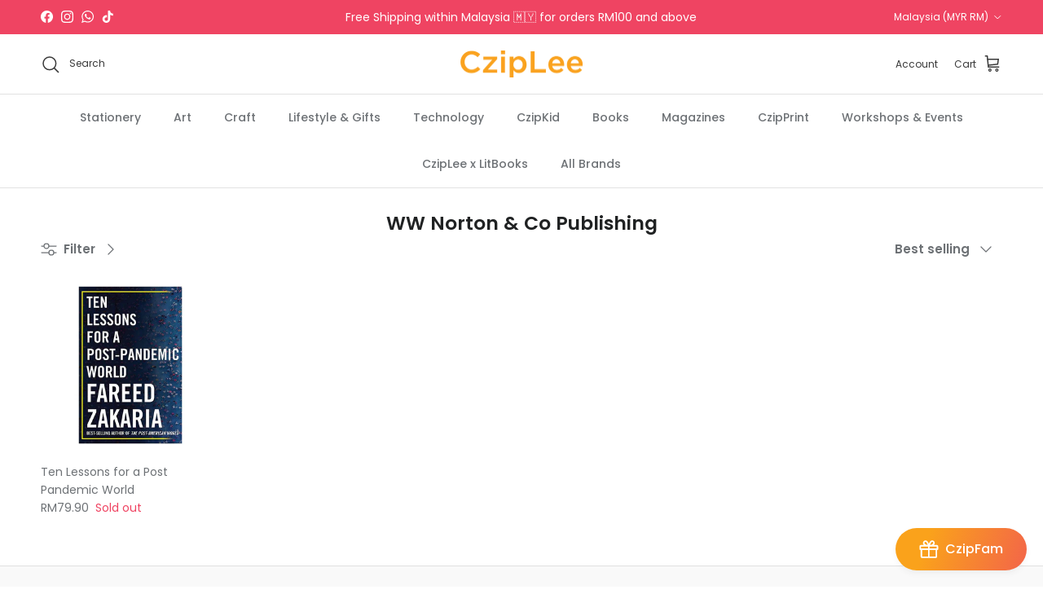

--- FILE ---
content_type: text/html; charset=utf-8
request_url: https://shop.cziplee.com/collections/ww-norton-co-publishing
body_size: 58677
content:
<!doctype html>
<html class="no-js" lang="en" dir="ltr">
<head><meta charset="utf-8">
<meta name="viewport" content="width=device-width,initial-scale=1">
<title>WW Norton &amp; Co Publishing &ndash; CzipLee Retail</title><link rel="canonical" href="https://shop.cziplee.com/collections/ww-norton-co-publishing"><link rel="icon" href="//shop.cziplee.com/cdn/shop/files/favicon_e186e54d-3ec4-4aa7-a9a0-c3a310af4bd9.png?crop=center&height=48&v=1697531358&width=48" type="image/png">
  <link rel="apple-touch-icon" href="//shop.cziplee.com/cdn/shop/files/favicon_e186e54d-3ec4-4aa7-a9a0-c3a310af4bd9.png?crop=center&height=180&v=1697531358&width=180"><meta property="og:site_name" content="CzipLee Retail">
<meta property="og:url" content="https://shop.cziplee.com/collections/ww-norton-co-publishing">
<meta property="og:title" content="WW Norton &amp; Co Publishing">
<meta property="og:type" content="product.group">
<meta property="og:description" content="CzipLee Retail"><meta name="twitter:card" content="summary_large_image">
<meta name="twitter:title" content="WW Norton &amp; Co Publishing">
<meta name="twitter:description" content="CzipLee Retail">
<style>@font-face {
  font-family: Poppins;
  font-weight: 400;
  font-style: normal;
  font-display: fallback;
  src: url("//shop.cziplee.com/cdn/fonts/poppins/poppins_n4.0ba78fa5af9b0e1a374041b3ceaadf0a43b41362.woff2") format("woff2"),
       url("//shop.cziplee.com/cdn/fonts/poppins/poppins_n4.214741a72ff2596839fc9760ee7a770386cf16ca.woff") format("woff");
}
@font-face {
  font-family: Poppins;
  font-weight: 700;
  font-style: normal;
  font-display: fallback;
  src: url("//shop.cziplee.com/cdn/fonts/poppins/poppins_n7.56758dcf284489feb014a026f3727f2f20a54626.woff2") format("woff2"),
       url("//shop.cziplee.com/cdn/fonts/poppins/poppins_n7.f34f55d9b3d3205d2cd6f64955ff4b36f0cfd8da.woff") format("woff");
}
@font-face {
  font-family: Poppins;
  font-weight: 500;
  font-style: normal;
  font-display: fallback;
  src: url("//shop.cziplee.com/cdn/fonts/poppins/poppins_n5.ad5b4b72b59a00358afc706450c864c3c8323842.woff2") format("woff2"),
       url("//shop.cziplee.com/cdn/fonts/poppins/poppins_n5.33757fdf985af2d24b32fcd84c9a09224d4b2c39.woff") format("woff");
}
@font-face {
  font-family: Poppins;
  font-weight: 400;
  font-style: italic;
  font-display: fallback;
  src: url("//shop.cziplee.com/cdn/fonts/poppins/poppins_i4.846ad1e22474f856bd6b81ba4585a60799a9f5d2.woff2") format("woff2"),
       url("//shop.cziplee.com/cdn/fonts/poppins/poppins_i4.56b43284e8b52fc64c1fd271f289a39e8477e9ec.woff") format("woff");
}
@font-face {
  font-family: Poppins;
  font-weight: 700;
  font-style: italic;
  font-display: fallback;
  src: url("//shop.cziplee.com/cdn/fonts/poppins/poppins_i7.42fd71da11e9d101e1e6c7932199f925f9eea42d.woff2") format("woff2"),
       url("//shop.cziplee.com/cdn/fonts/poppins/poppins_i7.ec8499dbd7616004e21155106d13837fff4cf556.woff") format("woff");
}
@font-face {
  font-family: Poppins;
  font-weight: 600;
  font-style: normal;
  font-display: fallback;
  src: url("//shop.cziplee.com/cdn/fonts/poppins/poppins_n6.aa29d4918bc243723d56b59572e18228ed0786f6.woff2") format("woff2"),
       url("//shop.cziplee.com/cdn/fonts/poppins/poppins_n6.5f815d845fe073750885d5b7e619ee00e8111208.woff") format("woff");
}
@font-face {
  font-family: Poppins;
  font-weight: 700;
  font-style: normal;
  font-display: fallback;
  src: url("//shop.cziplee.com/cdn/fonts/poppins/poppins_n7.56758dcf284489feb014a026f3727f2f20a54626.woff2") format("woff2"),
       url("//shop.cziplee.com/cdn/fonts/poppins/poppins_n7.f34f55d9b3d3205d2cd6f64955ff4b36f0cfd8da.woff") format("woff");
}
@font-face {
  font-family: Poppins;
  font-weight: 500;
  font-style: normal;
  font-display: fallback;
  src: url("//shop.cziplee.com/cdn/fonts/poppins/poppins_n5.ad5b4b72b59a00358afc706450c864c3c8323842.woff2") format("woff2"),
       url("//shop.cziplee.com/cdn/fonts/poppins/poppins_n5.33757fdf985af2d24b32fcd84c9a09224d4b2c39.woff") format("woff");
}
@font-face {
  font-family: Poppins;
  font-weight: 600;
  font-style: normal;
  font-display: fallback;
  src: url("//shop.cziplee.com/cdn/fonts/poppins/poppins_n6.aa29d4918bc243723d56b59572e18228ed0786f6.woff2") format("woff2"),
       url("//shop.cziplee.com/cdn/fonts/poppins/poppins_n6.5f815d845fe073750885d5b7e619ee00e8111208.woff") format("woff");
}
:root {
  --page-container-width:          1480px;
  --reading-container-width:       720px;
  --divider-opacity:               0.14;
  --gutter-large:                  30px;
  --gutter-desktop:                20px;
  --gutter-mobile:                 16px;
  --section-padding:               50px;
  --larger-section-padding:        80px;
  --larger-section-padding-mobile: 60px;
  --largest-section-padding:       110px;
  --aos-animate-duration:          0.6s;

  --base-font-family:              Poppins, sans-serif;
  --base-font-weight:              400;
  --base-font-style:               normal;
  --heading-font-family:           Poppins, sans-serif;
  --heading-font-weight:           600;
  --heading-font-style:            normal;
  --logo-font-family:              Poppins, sans-serif;
  --logo-font-weight:              700;
  --logo-font-style:               normal;
  --nav-font-family:               Poppins, sans-serif;
  --nav-font-weight:               500;
  --nav-font-style:                normal;

  --base-text-size:15px;
  --base-line-height:              1.6;
  --input-text-size:16px;
  --smaller-text-size-1:12px;
  --smaller-text-size-2:14px;
  --smaller-text-size-3:12px;
  --smaller-text-size-4:11px;
  --larger-text-size:28px;
  --super-large-text-size:49px;
  --super-large-mobile-text-size:22px;
  --larger-mobile-text-size:22px;
  --logo-text-size:28px;--btn-letter-spacing: normal;
    --btn-text-transform: none;
    --button-text-size:  15px;
    --quickbuy-button-text-size: 14px;
    --small-feature-link-font-size: 1em;
    --input-btn-padding-top:             1em;
    --input-btn-padding-bottom:          1em;--heading-text-transform:none;
  --nav-text-size:                      14px;
  --mobile-menu-font-weight:            600;

  --body-bg-color:                      255 255 255;
  --bg-color:                           255 255 255;
  --body-text-color:                    109 113 117;
  --text-color:                         109 113 117;

  --header-text-col:                    #393939;--header-text-hover-col:             var(--main-nav-link-hover-col);--header-bg-col:                     #ffffff;
  --heading-color:                     32 34 35;
  --body-heading-color:                32 34 35;
  --heading-divider-col:               #e2e2e2;

  --logo-col:                          #202223;
  --main-nav-bg:                       #ffffff;
  --main-nav-link-col:                 #6d7175;
  --main-nav-link-hover-col:           #6d7175;
  --main-nav-link-featured-col:        #ef4462;

  --link-color:                        32 34 35;
  --body-link-color:                   32 34 35;

  --btn-bg-color:                        249 161 27;
  --btn-bg-hover-color:                  161 161 161;
  --btn-border-color:                    249 161 27;
  --btn-border-hover-color:              161 161 161;
  --btn-text-color:                      255 255 255;
  --btn-text-hover-color:                255 255 255;--btn-alt-bg-color:                    255 255 255;
  --btn-alt-text-color:                  109 113 117;
  --btn-alt-border-color:                109 113 117;
  --btn-alt-border-hover-color:          109 113 117;--btn-ter-bg-color:                    235 235 235;
  --btn-ter-text-color:                  60 62 64;
  --btn-ter-bg-hover-color:              249 161 27;
  --btn-ter-text-hover-color:            255 255 255;--btn-border-radius: 3px;--color-scheme-default:                             #ffffff;
  --color-scheme-default-color:                       255 255 255;
  --color-scheme-default-text-color:                  109 113 117;
  --color-scheme-default-head-color:                  32 34 35;
  --color-scheme-default-link-color:                  32 34 35;
  --color-scheme-default-btn-text-color:              255 255 255;
  --color-scheme-default-btn-text-hover-color:        255 255 255;
  --color-scheme-default-btn-bg-color:                249 161 27;
  --color-scheme-default-btn-bg-hover-color:          161 161 161;
  --color-scheme-default-btn-border-color:            249 161 27;
  --color-scheme-default-btn-border-hover-color:      161 161 161;
  --color-scheme-default-btn-alt-text-color:          109 113 117;
  --color-scheme-default-btn-alt-bg-color:            255 255 255;
  --color-scheme-default-btn-alt-border-color:        109 113 117;
  --color-scheme-default-btn-alt-border-hover-color:  109 113 117;

  --color-scheme-1:                             #f2f2f2;
  --color-scheme-1-color:                       242 242 242;
  --color-scheme-1-text-color:                  52 52 52;
  --color-scheme-1-head-color:                  52 52 52;
  --color-scheme-1-link-color:                  52 52 52;
  --color-scheme-1-btn-text-color:              255 255 255;
  --color-scheme-1-btn-text-hover-color:        255 255 255;
  --color-scheme-1-btn-bg-color:                35 35 35;
  --color-scheme-1-btn-bg-hover-color:          0 0 0;
  --color-scheme-1-btn-border-color:            35 35 35;
  --color-scheme-1-btn-border-hover-color:      0 0 0;
  --color-scheme-1-btn-alt-text-color:          35 35 35;
  --color-scheme-1-btn-alt-bg-color:            255 255 255;
  --color-scheme-1-btn-alt-border-color:        35 35 35;
  --color-scheme-1-btn-alt-border-hover-color:  35 35 35;

  --color-scheme-2:                             #f2f2f2;
  --color-scheme-2-color:                       242 242 242;
  --color-scheme-2-text-color:                  52 52 52;
  --color-scheme-2-head-color:                  52 52 52;
  --color-scheme-2-link-color:                  52 52 52;
  --color-scheme-2-btn-text-color:              255 255 255;
  --color-scheme-2-btn-text-hover-color:        255 255 255;
  --color-scheme-2-btn-bg-color:                35 35 35;
  --color-scheme-2-btn-bg-hover-color:          0 0 0;
  --color-scheme-2-btn-border-color:            35 35 35;
  --color-scheme-2-btn-border-hover-color:      0 0 0;
  --color-scheme-2-btn-alt-text-color:          35 35 35;
  --color-scheme-2-btn-alt-bg-color:            255 255 255;
  --color-scheme-2-btn-alt-border-color:        35 35 35;
  --color-scheme-2-btn-alt-border-hover-color:  35 35 35;

  /* Shop Pay payment terms */
  --payment-terms-background-color:    #ffffff;--quickbuy-bg: 242 242 242;--body-input-background-color:       rgb(var(--body-bg-color));
  --input-background-color:            rgb(var(--body-bg-color));
  --body-input-text-color:             var(--body-text-color);
  --input-text-color:                  var(--body-text-color);
  --body-input-border-color:           rgb(219, 220, 221);
  --input-border-color:                rgb(219, 220, 221);
  --input-border-color-hover:          rgb(175, 177, 179);
  --input-border-color-active:         rgb(109, 113, 117);

  --swatch-cross-svg:                  url("data:image/svg+xml,%3Csvg xmlns='http://www.w3.org/2000/svg' width='240' height='240' viewBox='0 0 24 24' fill='none' stroke='rgb(219, 220, 221)' stroke-width='0.09' preserveAspectRatio='none' %3E%3Cline x1='24' y1='0' x2='0' y2='24'%3E%3C/line%3E%3C/svg%3E");
  --swatch-cross-hover:                url("data:image/svg+xml,%3Csvg xmlns='http://www.w3.org/2000/svg' width='240' height='240' viewBox='0 0 24 24' fill='none' stroke='rgb(175, 177, 179)' stroke-width='0.09' preserveAspectRatio='none' %3E%3Cline x1='24' y1='0' x2='0' y2='24'%3E%3C/line%3E%3C/svg%3E");
  --swatch-cross-active:               url("data:image/svg+xml,%3Csvg xmlns='http://www.w3.org/2000/svg' width='240' height='240' viewBox='0 0 24 24' fill='none' stroke='rgb(109, 113, 117)' stroke-width='0.09' preserveAspectRatio='none' %3E%3Cline x1='24' y1='0' x2='0' y2='24'%3E%3C/line%3E%3C/svg%3E");

  --footer-divider-col:                #e0e0e0;
  --footer-text-col:                   109 113 117;
  --footer-heading-col:                32 34 35;
  --footer-bg:                         #f9f9f9;--product-label-overlay-justify: flex-start;--product-label-overlay-align: flex-start;--product-label-overlay-reduction-text:   #ef4462;
  --product-label-overlay-reduction-bg:     #ffffff;
  --product-label-overlay-stock-text:       #ffffff;
  --product-label-overlay-stock-bg:         #6d7175;
  --product-label-overlay-new-text:         #ffffff;
  --product-label-overlay-new-bg:           #f9a11b;
  --product-label-overlay-meta-text:        #ffffff;
  --product-label-overlay-meta-bg:          #09728c;
  --product-label-sale-text:                #df5641;
  --product-label-sold-text:                #ef4462;
  --product-label-preorder-text:            #f9a11b;

  --product-block-crop-align:               center;

  
  --product-block-price-align:              flex-start;
  --product-block-price-item-margin-start:  initial;
  --product-block-price-item-margin-end:    .5rem;
  

  --collection-block-image-position:   center center;

  --swatch-picker-image-size:          68px;
  --swatch-crop-align:                 center center;

  --image-overlay-text-color:          255 255 255;--image-overlay-bg:                  rgba(0, 0, 0, 0.1);
  --image-overlay-shadow-start:        rgb(0 0 0 / 0.15);
  --image-overlay-box-opacity:         1.0;.image-overlay--bg-box .text-overlay .text-overlay__text {
      --image-overlay-box-bg: 255 255 255;
      --heading-color: var(--body-heading-color);
      --text-color: var(--body-text-color);
      --link-color: var(--body-link-color);
    }--product-inventory-ok-box-color:            #f2faf0;
  --product-inventory-ok-text-color:           #008060;
  --product-inventory-ok-icon-box-fill-color:  #fff;
  --product-inventory-low-box-color:           #fcf1cd;
  --product-inventory-low-text-color:          #dd9a1a;
  --product-inventory-low-icon-box-fill-color: #fff;
  --product-inventory-low-text-color-channels: 0, 128, 96;
  --product-inventory-ok-text-color-channels:  221, 154, 26;

  --rating-star-color: 109 113 117;
}::selection {
    background: rgb(var(--body-heading-color));
    color: rgb(var(--body-bg-color));
  }
  ::-moz-selection {
    background: rgb(var(--body-heading-color));
    color: rgb(var(--body-bg-color));
  }.use-color-scheme--default {
  --product-label-sale-text:           #df5641;
  --product-label-sold-text:           #ef4462;
  --product-label-preorder-text:       #f9a11b;
  --input-background-color:            rgb(var(--body-bg-color));
  --input-text-color:                  var(--body-input-text-color);
  --input-border-color:                rgb(219, 220, 221);
  --input-border-color-hover:          rgb(175, 177, 179);
  --input-border-color-active:         rgb(109, 113, 117);
}</style>

  <link href="//shop.cziplee.com/cdn/shop/t/4/assets/main.css?v=98332359397807725241718260740" rel="stylesheet" type="text/css" media="all" />
<link rel="preload" as="font" href="//shop.cziplee.com/cdn/fonts/poppins/poppins_n4.0ba78fa5af9b0e1a374041b3ceaadf0a43b41362.woff2" type="font/woff2" crossorigin><link rel="preload" as="font" href="//shop.cziplee.com/cdn/fonts/poppins/poppins_n6.aa29d4918bc243723d56b59572e18228ed0786f6.woff2" type="font/woff2" crossorigin><script>
    document.documentElement.className = document.documentElement.className.replace('no-js', 'js');

    window.theme = {
      info: {
        name: 'Symmetry',
        version: '7.1.2'
      },
      device: {
        hasTouch: window.matchMedia('(any-pointer: coarse)').matches,
        hasHover: window.matchMedia('(hover: hover)').matches
      },
      mediaQueries: {
        md: '(min-width: 768px)',
        productMediaCarouselBreak: '(min-width: 1041px)'
      },
      routes: {
        base: 'https://shop.cziplee.com',
        cart: '/cart',
        cartAdd: '/cart/add.js',
        cartUpdate: '/cart/update.js',
        predictiveSearch: '/search/suggest'
      },
      strings: {
        cartTermsConfirmation: "You must agree to the terms and conditions before continuing.",
        cartItemsQuantityError: "You can only add [QUANTITY] of this item to your cart.",
        generalSearchViewAll: "View all search results",
        noStock: "Sold out",
        noVariant: "Unavailable",
        productsProductChooseA: "Choose a",
        generalSearchPages: "Pages",
        generalSearchNoResultsWithoutTerms: "Sorry, we couldnʼt find any results",
        shippingCalculator: {
          singleRate: "There is one shipping rate for this destination:",
          multipleRates: "There are multiple shipping rates for this destination:",
          noRates: "We do not ship to this destination."
        }
      },
      settings: {
        moneyWithCurrencyFormat: "RM{{amount}}",
        cartType: "drawer",
        afterAddToCart: "notification",
        quickbuyStyle: "button",
        externalLinksNewTab: true,
        internalLinksSmoothScroll: true
      }
    }

    theme.inlineNavigationCheck = function() {
      var pageHeader = document.querySelector('.pageheader'),
          inlineNavContainer = pageHeader.querySelector('.logo-area__left__inner'),
          inlineNav = inlineNavContainer.querySelector('.navigation--left');
      if (inlineNav && getComputedStyle(inlineNav).display != 'none') {
        var inlineMenuCentered = document.querySelector('.pageheader--layout-inline-menu-center'),
            logoContainer = document.querySelector('.logo-area__middle__inner');
        if(inlineMenuCentered) {
          var rightWidth = document.querySelector('.logo-area__right__inner').clientWidth,
              middleWidth = logoContainer.clientWidth,
              logoArea = document.querySelector('.logo-area'),
              computedLogoAreaStyle = getComputedStyle(logoArea),
              logoAreaInnerWidth = logoArea.clientWidth - Math.ceil(parseFloat(computedLogoAreaStyle.paddingLeft)) - Math.ceil(parseFloat(computedLogoAreaStyle.paddingRight)),
              availableNavWidth = logoAreaInnerWidth - Math.max(rightWidth, middleWidth) * 2 - 40;
          inlineNavContainer.style.maxWidth = availableNavWidth + 'px';
        }

        var firstInlineNavLink = inlineNav.querySelector('.navigation__item:first-child'),
            lastInlineNavLink = inlineNav.querySelector('.navigation__item:last-child');
        if (lastInlineNavLink) {
          var inlineNavWidth = null;
          if(document.querySelector('html[dir=rtl]')) {
            inlineNavWidth = firstInlineNavLink.offsetLeft - lastInlineNavLink.offsetLeft + firstInlineNavLink.offsetWidth;
          } else {
            inlineNavWidth = lastInlineNavLink.offsetLeft - firstInlineNavLink.offsetLeft + lastInlineNavLink.offsetWidth;
          }
          if (inlineNavContainer.offsetWidth >= inlineNavWidth) {
            pageHeader.classList.add('pageheader--layout-inline-permitted');
            var tallLogo = logoContainer.clientHeight > lastInlineNavLink.clientHeight + 20;
            if (tallLogo) {
              inlineNav.classList.add('navigation--tight-underline');
            } else {
              inlineNav.classList.remove('navigation--tight-underline');
            }
          } else {
            pageHeader.classList.remove('pageheader--layout-inline-permitted');
          }
        }
      }
    };

    theme.setInitialHeaderHeightProperty = () => {
      const section = document.querySelector('.section-header');
      if (section) {
        document.documentElement.style.setProperty('--theme-header-height', Math.ceil(section.clientHeight) + 'px');
      }
    };
  </script>

  <script src="//shop.cziplee.com/cdn/shop/t/4/assets/main.js?v=66933730433444639621718260740" defer></script>
    <script src="//shop.cziplee.com/cdn/shop/t/4/assets/animate-on-scroll.js?v=15249566486942820451718260740" defer></script>
    <link href="//shop.cziplee.com/cdn/shop/t/4/assets/animate-on-scroll.css?v=35216439550296132921718260740" rel="stylesheet" type="text/css" media="all" />
  

  <script>window.performance && window.performance.mark && window.performance.mark('shopify.content_for_header.start');</script><meta id="shopify-digital-wallet" name="shopify-digital-wallet" content="/82268717369/digital_wallets/dialog">
<link rel="alternate" type="application/atom+xml" title="Feed" href="/collections/ww-norton-co-publishing.atom" />
<link rel="alternate" type="application/json+oembed" href="https://shop.cziplee.com/collections/ww-norton-co-publishing.oembed">
<script async="async" src="/checkouts/internal/preloads.js?locale=en-MY"></script>
<script id="shopify-features" type="application/json">{"accessToken":"e7f7e0bd64fbb90ee21ed1674c3252e0","betas":["rich-media-storefront-analytics"],"domain":"shop.cziplee.com","predictiveSearch":true,"shopId":82268717369,"locale":"en"}</script>
<script>var Shopify = Shopify || {};
Shopify.shop = "cziplee-retail.myshopify.com";
Shopify.locale = "en";
Shopify.currency = {"active":"MYR","rate":"1.0"};
Shopify.country = "MY";
Shopify.theme = {"name":"Symmetry - BON APP","id":169007874361,"schema_name":"Symmetry","schema_version":"7.1.2","theme_store_id":568,"role":"main"};
Shopify.theme.handle = "null";
Shopify.theme.style = {"id":null,"handle":null};
Shopify.cdnHost = "shop.cziplee.com/cdn";
Shopify.routes = Shopify.routes || {};
Shopify.routes.root = "/";</script>
<script type="module">!function(o){(o.Shopify=o.Shopify||{}).modules=!0}(window);</script>
<script>!function(o){function n(){var o=[];function n(){o.push(Array.prototype.slice.apply(arguments))}return n.q=o,n}var t=o.Shopify=o.Shopify||{};t.loadFeatures=n(),t.autoloadFeatures=n()}(window);</script>
<script id="shop-js-analytics" type="application/json">{"pageType":"collection"}</script>
<script defer="defer" async type="module" src="//shop.cziplee.com/cdn/shopifycloud/shop-js/modules/v2/client.init-shop-cart-sync_C5BV16lS.en.esm.js"></script>
<script defer="defer" async type="module" src="//shop.cziplee.com/cdn/shopifycloud/shop-js/modules/v2/chunk.common_CygWptCX.esm.js"></script>
<script type="module">
  await import("//shop.cziplee.com/cdn/shopifycloud/shop-js/modules/v2/client.init-shop-cart-sync_C5BV16lS.en.esm.js");
await import("//shop.cziplee.com/cdn/shopifycloud/shop-js/modules/v2/chunk.common_CygWptCX.esm.js");

  window.Shopify.SignInWithShop?.initShopCartSync?.({"fedCMEnabled":true,"windoidEnabled":true});

</script>
<script id="__st">var __st={"a":82268717369,"offset":28800,"reqid":"799853de-4c32-4555-a619-391e17c68883-1768757784","pageurl":"shop.cziplee.com\/collections\/ww-norton-co-publishing","u":"20e0f01bbc14","p":"collection","rtyp":"collection","rid":464857497913};</script>
<script>window.ShopifyPaypalV4VisibilityTracking = true;</script>
<script id="captcha-bootstrap">!function(){'use strict';const t='contact',e='account',n='new_comment',o=[[t,t],['blogs',n],['comments',n],[t,'customer']],c=[[e,'customer_login'],[e,'guest_login'],[e,'recover_customer_password'],[e,'create_customer']],r=t=>t.map((([t,e])=>`form[action*='/${t}']:not([data-nocaptcha='true']) input[name='form_type'][value='${e}']`)).join(','),a=t=>()=>t?[...document.querySelectorAll(t)].map((t=>t.form)):[];function s(){const t=[...o],e=r(t);return a(e)}const i='password',u='form_key',d=['recaptcha-v3-token','g-recaptcha-response','h-captcha-response',i],f=()=>{try{return window.sessionStorage}catch{return}},m='__shopify_v',_=t=>t.elements[u];function p(t,e,n=!1){try{const o=window.sessionStorage,c=JSON.parse(o.getItem(e)),{data:r}=function(t){const{data:e,action:n}=t;return t[m]||n?{data:e,action:n}:{data:t,action:n}}(c);for(const[e,n]of Object.entries(r))t.elements[e]&&(t.elements[e].value=n);n&&o.removeItem(e)}catch(o){console.error('form repopulation failed',{error:o})}}const l='form_type',E='cptcha';function T(t){t.dataset[E]=!0}const w=window,h=w.document,L='Shopify',v='ce_forms',y='captcha';let A=!1;((t,e)=>{const n=(g='f06e6c50-85a8-45c8-87d0-21a2b65856fe',I='https://cdn.shopify.com/shopifycloud/storefront-forms-hcaptcha/ce_storefront_forms_captcha_hcaptcha.v1.5.2.iife.js',D={infoText:'Protected by hCaptcha',privacyText:'Privacy',termsText:'Terms'},(t,e,n)=>{const o=w[L][v],c=o.bindForm;if(c)return c(t,g,e,D).then(n);var r;o.q.push([[t,g,e,D],n]),r=I,A||(h.body.append(Object.assign(h.createElement('script'),{id:'captcha-provider',async:!0,src:r})),A=!0)});var g,I,D;w[L]=w[L]||{},w[L][v]=w[L][v]||{},w[L][v].q=[],w[L][y]=w[L][y]||{},w[L][y].protect=function(t,e){n(t,void 0,e),T(t)},Object.freeze(w[L][y]),function(t,e,n,w,h,L){const[v,y,A,g]=function(t,e,n){const i=e?o:[],u=t?c:[],d=[...i,...u],f=r(d),m=r(i),_=r(d.filter((([t,e])=>n.includes(e))));return[a(f),a(m),a(_),s()]}(w,h,L),I=t=>{const e=t.target;return e instanceof HTMLFormElement?e:e&&e.form},D=t=>v().includes(t);t.addEventListener('submit',(t=>{const e=I(t);if(!e)return;const n=D(e)&&!e.dataset.hcaptchaBound&&!e.dataset.recaptchaBound,o=_(e),c=g().includes(e)&&(!o||!o.value);(n||c)&&t.preventDefault(),c&&!n&&(function(t){try{if(!f())return;!function(t){const e=f();if(!e)return;const n=_(t);if(!n)return;const o=n.value;o&&e.removeItem(o)}(t);const e=Array.from(Array(32),(()=>Math.random().toString(36)[2])).join('');!function(t,e){_(t)||t.append(Object.assign(document.createElement('input'),{type:'hidden',name:u})),t.elements[u].value=e}(t,e),function(t,e){const n=f();if(!n)return;const o=[...t.querySelectorAll(`input[type='${i}']`)].map((({name:t})=>t)),c=[...d,...o],r={};for(const[a,s]of new FormData(t).entries())c.includes(a)||(r[a]=s);n.setItem(e,JSON.stringify({[m]:1,action:t.action,data:r}))}(t,e)}catch(e){console.error('failed to persist form',e)}}(e),e.submit())}));const S=(t,e)=>{t&&!t.dataset[E]&&(n(t,e.some((e=>e===t))),T(t))};for(const o of['focusin','change'])t.addEventListener(o,(t=>{const e=I(t);D(e)&&S(e,y())}));const B=e.get('form_key'),M=e.get(l),P=B&&M;t.addEventListener('DOMContentLoaded',(()=>{const t=y();if(P)for(const e of t)e.elements[l].value===M&&p(e,B);[...new Set([...A(),...v().filter((t=>'true'===t.dataset.shopifyCaptcha))])].forEach((e=>S(e,t)))}))}(h,new URLSearchParams(w.location.search),n,t,e,['guest_login'])})(!0,!0)}();</script>
<script integrity="sha256-4kQ18oKyAcykRKYeNunJcIwy7WH5gtpwJnB7kiuLZ1E=" data-source-attribution="shopify.loadfeatures" defer="defer" src="//shop.cziplee.com/cdn/shopifycloud/storefront/assets/storefront/load_feature-a0a9edcb.js" crossorigin="anonymous"></script>
<script data-source-attribution="shopify.dynamic_checkout.dynamic.init">var Shopify=Shopify||{};Shopify.PaymentButton=Shopify.PaymentButton||{isStorefrontPortableWallets:!0,init:function(){window.Shopify.PaymentButton.init=function(){};var t=document.createElement("script");t.src="https://shop.cziplee.com/cdn/shopifycloud/portable-wallets/latest/portable-wallets.en.js",t.type="module",document.head.appendChild(t)}};
</script>
<script data-source-attribution="shopify.dynamic_checkout.buyer_consent">
  function portableWalletsHideBuyerConsent(e){var t=document.getElementById("shopify-buyer-consent"),n=document.getElementById("shopify-subscription-policy-button");t&&n&&(t.classList.add("hidden"),t.setAttribute("aria-hidden","true"),n.removeEventListener("click",e))}function portableWalletsShowBuyerConsent(e){var t=document.getElementById("shopify-buyer-consent"),n=document.getElementById("shopify-subscription-policy-button");t&&n&&(t.classList.remove("hidden"),t.removeAttribute("aria-hidden"),n.addEventListener("click",e))}window.Shopify?.PaymentButton&&(window.Shopify.PaymentButton.hideBuyerConsent=portableWalletsHideBuyerConsent,window.Shopify.PaymentButton.showBuyerConsent=portableWalletsShowBuyerConsent);
</script>
<script data-source-attribution="shopify.dynamic_checkout.cart.bootstrap">document.addEventListener("DOMContentLoaded",(function(){function t(){return document.querySelector("shopify-accelerated-checkout-cart, shopify-accelerated-checkout")}if(t())Shopify.PaymentButton.init();else{new MutationObserver((function(e,n){t()&&(Shopify.PaymentButton.init(),n.disconnect())})).observe(document.body,{childList:!0,subtree:!0})}}));
</script>

<script>window.performance && window.performance.mark && window.performance.mark('shopify.content_for_header.end');</script>
<!-- CC Custom Head Start --><!-- CC Custom Head End --><!-- BEGIN app block: shopify://apps/gift-card-hero-all-in-one/blocks/app-embed/57babc6a-ae2b-46cf-b565-dd8395b0276b --><!-- BEGIN app snippet: gift-hero-snippet -->

<script async>
  (function() {
    window.ScCommon = {
      shop: {
        moneyFormat: window?.GiftCardHeroCustom?.moneyFormat || 'RM{{amount}}',
        customer: null,
      },
    };
    
      window.GiftCardHero = {
        common: {
          translations: {
            preview: 'Preview',
            mycards: 'My Gift Cards',
            account: 'Account',
            details: 'Details',
            noRegisteredCards: 'No registered gift cards',
            checkBalance: 'Check the balance',
            customAmount: 'Custom',
            giftCard: 'Gift card',
            expiresOn: 'Expires on {{ expiry }}',
          },
        },
        shop: {
          items: [],
          currency: 'MYR',
          mainCurrency: 'MYR',
        },
        balance: {
          design: {"checkerBtnBg":"#8533fc","checkerBtnColor":"#ffffff","checkerModalBorderRadius":11,"checkerButtonBorderRadius":36,"checkerModalBg":"#ffffff","bubbleBg":"#ffce33","bubbleColor":"#0D0D2A","bubbleBorderRadius":5,"textColor":"#f78f32","inputBg":"#ffffff","inputBorderRadius":9,"inputBorderColor":"#acacac","inputColor":"#545454","submitBg":"#f78f32","submitBorder":"#f78f32","submitBorderRadius":10,"submitColor":"#ffffff","findBtnBg":"#4e63df","findBtnBorder":"#4e63df","findBtnColor":"#ffffff","fintBtnRadius":6,"progressBg":"#d5dae3","progressRadius":10,"applyBg":"#D4D8EF","applyColor":"#242445","applyRadius":6},
          translations: {
            'en': {"checkerBtnText":"GIFT CARD BALANCE CHECK","inputLabel":"Redeem or check balance of gift cards","submitLabel":"Check","placeholder":"Enter your gift code here","more":"Find products at a similar price","cartSubotal":"Cart subtotal: ","usedBalance":"Applied balance:","unusedBalance":"Unapplied balance:","cardBalance":"Gift card balance","apply":"Apply balance to a cart","notFound":"Gift card not found"} || {"checkerBtnText":"GIFT CARD BALANCE CHECK","inputLabel":"Redeem or check balance of gift cards","submitLabel":"Check","placeholder":"Enter your gift code here","more":"Find products at a similar price","cartSubotal":"Cart subtotal: ","usedBalance":"Applied balance:","unusedBalance":"Unapplied balance:","cardBalance":"Gift card balance","apply":"Apply balance to a cart","notFound":"Gift card not found"},
          },
        },
        settings: {"balance":{"enabled":false,"recommendProducts":true,"showProgressCart":true,"showBubble":true,"showProgressTime":"4","allowApply":true,"showProgress":true,"allowMultiple":true,"showWidget":"5","title":"What's the balance on my CzipLee Gift Card?","beforeText":"\u003cp\u003eEnter you gift card code below to check your gift card balance.\u003c\/p\u003e","afterText":"\u003ch3\u003e\u003cbr\u003e\u003c\/h3\u003e","version":"v2"}},
        isGiftProduct: false,
        productId: null,
        img: '',
        options: null,
        hideMyGiftcards: false,
        giftcards: false,
      };
    
    
  })();
</script>


<!-- END app snippet -->






  
  <script
    src="https://cdn.shopify.com/extensions/019bc635-2729-703e-8a07-d291895bf021/giftcard-hero-440/assets/storefront.min.js"
    defer
    data-cmp-ignore
    data-cmp-ab="2"
    data-cookieconsent="ignore"></script>
  





<!-- END app block --><script src="https://cdn.shopify.com/extensions/a424d896-690a-47f2-a3ae-a82565eec47e/preorder-now-wolf-5/assets/preorde_panda.js" type="text/javascript" defer="defer"></script>
<link href="https://monorail-edge.shopifysvc.com" rel="dns-prefetch">
<script>(function(){if ("sendBeacon" in navigator && "performance" in window) {try {var session_token_from_headers = performance.getEntriesByType('navigation')[0].serverTiming.find(x => x.name == '_s').description;} catch {var session_token_from_headers = undefined;}var session_cookie_matches = document.cookie.match(/_shopify_s=([^;]*)/);var session_token_from_cookie = session_cookie_matches && session_cookie_matches.length === 2 ? session_cookie_matches[1] : "";var session_token = session_token_from_headers || session_token_from_cookie || "";function handle_abandonment_event(e) {var entries = performance.getEntries().filter(function(entry) {return /monorail-edge.shopifysvc.com/.test(entry.name);});if (!window.abandonment_tracked && entries.length === 0) {window.abandonment_tracked = true;var currentMs = Date.now();var navigation_start = performance.timing.navigationStart;var payload = {shop_id: 82268717369,url: window.location.href,navigation_start,duration: currentMs - navigation_start,session_token,page_type: "collection"};window.navigator.sendBeacon("https://monorail-edge.shopifysvc.com/v1/produce", JSON.stringify({schema_id: "online_store_buyer_site_abandonment/1.1",payload: payload,metadata: {event_created_at_ms: currentMs,event_sent_at_ms: currentMs}}));}}window.addEventListener('pagehide', handle_abandonment_event);}}());</script>
<script id="web-pixels-manager-setup">(function e(e,d,r,n,o){if(void 0===o&&(o={}),!Boolean(null===(a=null===(i=window.Shopify)||void 0===i?void 0:i.analytics)||void 0===a?void 0:a.replayQueue)){var i,a;window.Shopify=window.Shopify||{};var t=window.Shopify;t.analytics=t.analytics||{};var s=t.analytics;s.replayQueue=[],s.publish=function(e,d,r){return s.replayQueue.push([e,d,r]),!0};try{self.performance.mark("wpm:start")}catch(e){}var l=function(){var e={modern:/Edge?\/(1{2}[4-9]|1[2-9]\d|[2-9]\d{2}|\d{4,})\.\d+(\.\d+|)|Firefox\/(1{2}[4-9]|1[2-9]\d|[2-9]\d{2}|\d{4,})\.\d+(\.\d+|)|Chrom(ium|e)\/(9{2}|\d{3,})\.\d+(\.\d+|)|(Maci|X1{2}).+ Version\/(15\.\d+|(1[6-9]|[2-9]\d|\d{3,})\.\d+)([,.]\d+|)( \(\w+\)|)( Mobile\/\w+|) Safari\/|Chrome.+OPR\/(9{2}|\d{3,})\.\d+\.\d+|(CPU[ +]OS|iPhone[ +]OS|CPU[ +]iPhone|CPU IPhone OS|CPU iPad OS)[ +]+(15[._]\d+|(1[6-9]|[2-9]\d|\d{3,})[._]\d+)([._]\d+|)|Android:?[ /-](13[3-9]|1[4-9]\d|[2-9]\d{2}|\d{4,})(\.\d+|)(\.\d+|)|Android.+Firefox\/(13[5-9]|1[4-9]\d|[2-9]\d{2}|\d{4,})\.\d+(\.\d+|)|Android.+Chrom(ium|e)\/(13[3-9]|1[4-9]\d|[2-9]\d{2}|\d{4,})\.\d+(\.\d+|)|SamsungBrowser\/([2-9]\d|\d{3,})\.\d+/,legacy:/Edge?\/(1[6-9]|[2-9]\d|\d{3,})\.\d+(\.\d+|)|Firefox\/(5[4-9]|[6-9]\d|\d{3,})\.\d+(\.\d+|)|Chrom(ium|e)\/(5[1-9]|[6-9]\d|\d{3,})\.\d+(\.\d+|)([\d.]+$|.*Safari\/(?![\d.]+ Edge\/[\d.]+$))|(Maci|X1{2}).+ Version\/(10\.\d+|(1[1-9]|[2-9]\d|\d{3,})\.\d+)([,.]\d+|)( \(\w+\)|)( Mobile\/\w+|) Safari\/|Chrome.+OPR\/(3[89]|[4-9]\d|\d{3,})\.\d+\.\d+|(CPU[ +]OS|iPhone[ +]OS|CPU[ +]iPhone|CPU IPhone OS|CPU iPad OS)[ +]+(10[._]\d+|(1[1-9]|[2-9]\d|\d{3,})[._]\d+)([._]\d+|)|Android:?[ /-](13[3-9]|1[4-9]\d|[2-9]\d{2}|\d{4,})(\.\d+|)(\.\d+|)|Mobile Safari.+OPR\/([89]\d|\d{3,})\.\d+\.\d+|Android.+Firefox\/(13[5-9]|1[4-9]\d|[2-9]\d{2}|\d{4,})\.\d+(\.\d+|)|Android.+Chrom(ium|e)\/(13[3-9]|1[4-9]\d|[2-9]\d{2}|\d{4,})\.\d+(\.\d+|)|Android.+(UC? ?Browser|UCWEB|U3)[ /]?(15\.([5-9]|\d{2,})|(1[6-9]|[2-9]\d|\d{3,})\.\d+)\.\d+|SamsungBrowser\/(5\.\d+|([6-9]|\d{2,})\.\d+)|Android.+MQ{2}Browser\/(14(\.(9|\d{2,})|)|(1[5-9]|[2-9]\d|\d{3,})(\.\d+|))(\.\d+|)|K[Aa][Ii]OS\/(3\.\d+|([4-9]|\d{2,})\.\d+)(\.\d+|)/},d=e.modern,r=e.legacy,n=navigator.userAgent;return n.match(d)?"modern":n.match(r)?"legacy":"unknown"}(),u="modern"===l?"modern":"legacy",c=(null!=n?n:{modern:"",legacy:""})[u],f=function(e){return[e.baseUrl,"/wpm","/b",e.hashVersion,"modern"===e.buildTarget?"m":"l",".js"].join("")}({baseUrl:d,hashVersion:r,buildTarget:u}),m=function(e){var d=e.version,r=e.bundleTarget,n=e.surface,o=e.pageUrl,i=e.monorailEndpoint;return{emit:function(e){var a=e.status,t=e.errorMsg,s=(new Date).getTime(),l=JSON.stringify({metadata:{event_sent_at_ms:s},events:[{schema_id:"web_pixels_manager_load/3.1",payload:{version:d,bundle_target:r,page_url:o,status:a,surface:n,error_msg:t},metadata:{event_created_at_ms:s}}]});if(!i)return console&&console.warn&&console.warn("[Web Pixels Manager] No Monorail endpoint provided, skipping logging."),!1;try{return self.navigator.sendBeacon.bind(self.navigator)(i,l)}catch(e){}var u=new XMLHttpRequest;try{return u.open("POST",i,!0),u.setRequestHeader("Content-Type","text/plain"),u.send(l),!0}catch(e){return console&&console.warn&&console.warn("[Web Pixels Manager] Got an unhandled error while logging to Monorail."),!1}}}}({version:r,bundleTarget:l,surface:e.surface,pageUrl:self.location.href,monorailEndpoint:e.monorailEndpoint});try{o.browserTarget=l,function(e){var d=e.src,r=e.async,n=void 0===r||r,o=e.onload,i=e.onerror,a=e.sri,t=e.scriptDataAttributes,s=void 0===t?{}:t,l=document.createElement("script"),u=document.querySelector("head"),c=document.querySelector("body");if(l.async=n,l.src=d,a&&(l.integrity=a,l.crossOrigin="anonymous"),s)for(var f in s)if(Object.prototype.hasOwnProperty.call(s,f))try{l.dataset[f]=s[f]}catch(e){}if(o&&l.addEventListener("load",o),i&&l.addEventListener("error",i),u)u.appendChild(l);else{if(!c)throw new Error("Did not find a head or body element to append the script");c.appendChild(l)}}({src:f,async:!0,onload:function(){if(!function(){var e,d;return Boolean(null===(d=null===(e=window.Shopify)||void 0===e?void 0:e.analytics)||void 0===d?void 0:d.initialized)}()){var d=window.webPixelsManager.init(e)||void 0;if(d){var r=window.Shopify.analytics;r.replayQueue.forEach((function(e){var r=e[0],n=e[1],o=e[2];d.publishCustomEvent(r,n,o)})),r.replayQueue=[],r.publish=d.publishCustomEvent,r.visitor=d.visitor,r.initialized=!0}}},onerror:function(){return m.emit({status:"failed",errorMsg:"".concat(f," has failed to load")})},sri:function(e){var d=/^sha384-[A-Za-z0-9+/=]+$/;return"string"==typeof e&&d.test(e)}(c)?c:"",scriptDataAttributes:o}),m.emit({status:"loading"})}catch(e){m.emit({status:"failed",errorMsg:(null==e?void 0:e.message)||"Unknown error"})}}})({shopId: 82268717369,storefrontBaseUrl: "https://shop.cziplee.com",extensionsBaseUrl: "https://extensions.shopifycdn.com/cdn/shopifycloud/web-pixels-manager",monorailEndpoint: "https://monorail-edge.shopifysvc.com/unstable/produce_batch",surface: "storefront-renderer",enabledBetaFlags: ["2dca8a86"],webPixelsConfigList: [{"id":"819233081","configuration":"{\"config\":\"{\\\"pixel_id\\\":\\\"G-2T2ZDF5ZTJ\\\",\\\"gtag_events\\\":[{\\\"type\\\":\\\"purchase\\\",\\\"action_label\\\":\\\"G-2T2ZDF5ZTJ\\\"},{\\\"type\\\":\\\"page_view\\\",\\\"action_label\\\":\\\"G-2T2ZDF5ZTJ\\\"},{\\\"type\\\":\\\"view_item\\\",\\\"action_label\\\":\\\"G-2T2ZDF5ZTJ\\\"},{\\\"type\\\":\\\"search\\\",\\\"action_label\\\":\\\"G-2T2ZDF5ZTJ\\\"},{\\\"type\\\":\\\"add_to_cart\\\",\\\"action_label\\\":\\\"G-2T2ZDF5ZTJ\\\"},{\\\"type\\\":\\\"begin_checkout\\\",\\\"action_label\\\":\\\"G-2T2ZDF5ZTJ\\\"},{\\\"type\\\":\\\"add_payment_info\\\",\\\"action_label\\\":\\\"G-2T2ZDF5ZTJ\\\"}],\\\"enable_monitoring_mode\\\":false}\"}","eventPayloadVersion":"v1","runtimeContext":"OPEN","scriptVersion":"b2a88bafab3e21179ed38636efcd8a93","type":"APP","apiClientId":1780363,"privacyPurposes":[],"dataSharingAdjustments":{"protectedCustomerApprovalScopes":["read_customer_address","read_customer_email","read_customer_name","read_customer_personal_data","read_customer_phone"]}},{"id":"325681465","configuration":"{\"pixel_id\":\"2100723186955788\",\"pixel_type\":\"facebook_pixel\",\"metaapp_system_user_token\":\"-\"}","eventPayloadVersion":"v1","runtimeContext":"OPEN","scriptVersion":"ca16bc87fe92b6042fbaa3acc2fbdaa6","type":"APP","apiClientId":2329312,"privacyPurposes":["ANALYTICS","MARKETING","SALE_OF_DATA"],"dataSharingAdjustments":{"protectedCustomerApprovalScopes":["read_customer_address","read_customer_email","read_customer_name","read_customer_personal_data","read_customer_phone"]}},{"id":"shopify-app-pixel","configuration":"{}","eventPayloadVersion":"v1","runtimeContext":"STRICT","scriptVersion":"0450","apiClientId":"shopify-pixel","type":"APP","privacyPurposes":["ANALYTICS","MARKETING"]},{"id":"shopify-custom-pixel","eventPayloadVersion":"v1","runtimeContext":"LAX","scriptVersion":"0450","apiClientId":"shopify-pixel","type":"CUSTOM","privacyPurposes":["ANALYTICS","MARKETING"]}],isMerchantRequest: false,initData: {"shop":{"name":"CzipLee Retail","paymentSettings":{"currencyCode":"MYR"},"myshopifyDomain":"cziplee-retail.myshopify.com","countryCode":"MY","storefrontUrl":"https:\/\/shop.cziplee.com"},"customer":null,"cart":null,"checkout":null,"productVariants":[],"purchasingCompany":null},},"https://shop.cziplee.com/cdn","fcfee988w5aeb613cpc8e4bc33m6693e112",{"modern":"","legacy":""},{"shopId":"82268717369","storefrontBaseUrl":"https:\/\/shop.cziplee.com","extensionBaseUrl":"https:\/\/extensions.shopifycdn.com\/cdn\/shopifycloud\/web-pixels-manager","surface":"storefront-renderer","enabledBetaFlags":"[\"2dca8a86\"]","isMerchantRequest":"false","hashVersion":"fcfee988w5aeb613cpc8e4bc33m6693e112","publish":"custom","events":"[[\"page_viewed\",{}],[\"collection_viewed\",{\"collection\":{\"id\":\"464857497913\",\"title\":\"WW Norton \u0026 Co Publishing\",\"productVariants\":[{\"price\":{\"amount\":79.9,\"currencyCode\":\"MYR\"},\"product\":{\"title\":\"Ten Lessons for a Post Pandemic World\",\"vendor\":\"WW Norton \u0026 Co Publishing\",\"id\":\"8850735071545\",\"untranslatedTitle\":\"Ten Lessons for a Post Pandemic World\",\"url\":\"\/products\/ten-lessons-for-a-post-pandemic-world\",\"type\":\"Health, Mind \u0026 Body\"},\"id\":\"47251937001785\",\"image\":{\"src\":\"\/\/shop.cziplee.com\/cdn\/shop\/files\/11811965.jpg?v=1697184981\"},\"sku\":\"11811965\",\"title\":\"Default Title\",\"untranslatedTitle\":\"Default Title\"}]}}]]"});</script><script>
  window.ShopifyAnalytics = window.ShopifyAnalytics || {};
  window.ShopifyAnalytics.meta = window.ShopifyAnalytics.meta || {};
  window.ShopifyAnalytics.meta.currency = 'MYR';
  var meta = {"products":[{"id":8850735071545,"gid":"gid:\/\/shopify\/Product\/8850735071545","vendor":"WW Norton \u0026 Co Publishing","type":"Health, Mind \u0026 Body","handle":"ten-lessons-for-a-post-pandemic-world","variants":[{"id":47251937001785,"price":7990,"name":"Ten Lessons for a Post Pandemic World","public_title":null,"sku":"11811965"}],"remote":false}],"page":{"pageType":"collection","resourceType":"collection","resourceId":464857497913,"requestId":"799853de-4c32-4555-a619-391e17c68883-1768757784"}};
  for (var attr in meta) {
    window.ShopifyAnalytics.meta[attr] = meta[attr];
  }
</script>
<script class="analytics">
  (function () {
    var customDocumentWrite = function(content) {
      var jquery = null;

      if (window.jQuery) {
        jquery = window.jQuery;
      } else if (window.Checkout && window.Checkout.$) {
        jquery = window.Checkout.$;
      }

      if (jquery) {
        jquery('body').append(content);
      }
    };

    var hasLoggedConversion = function(token) {
      if (token) {
        return document.cookie.indexOf('loggedConversion=' + token) !== -1;
      }
      return false;
    }

    var setCookieIfConversion = function(token) {
      if (token) {
        var twoMonthsFromNow = new Date(Date.now());
        twoMonthsFromNow.setMonth(twoMonthsFromNow.getMonth() + 2);

        document.cookie = 'loggedConversion=' + token + '; expires=' + twoMonthsFromNow;
      }
    }

    var trekkie = window.ShopifyAnalytics.lib = window.trekkie = window.trekkie || [];
    if (trekkie.integrations) {
      return;
    }
    trekkie.methods = [
      'identify',
      'page',
      'ready',
      'track',
      'trackForm',
      'trackLink'
    ];
    trekkie.factory = function(method) {
      return function() {
        var args = Array.prototype.slice.call(arguments);
        args.unshift(method);
        trekkie.push(args);
        return trekkie;
      };
    };
    for (var i = 0; i < trekkie.methods.length; i++) {
      var key = trekkie.methods[i];
      trekkie[key] = trekkie.factory(key);
    }
    trekkie.load = function(config) {
      trekkie.config = config || {};
      trekkie.config.initialDocumentCookie = document.cookie;
      var first = document.getElementsByTagName('script')[0];
      var script = document.createElement('script');
      script.type = 'text/javascript';
      script.onerror = function(e) {
        var scriptFallback = document.createElement('script');
        scriptFallback.type = 'text/javascript';
        scriptFallback.onerror = function(error) {
                var Monorail = {
      produce: function produce(monorailDomain, schemaId, payload) {
        var currentMs = new Date().getTime();
        var event = {
          schema_id: schemaId,
          payload: payload,
          metadata: {
            event_created_at_ms: currentMs,
            event_sent_at_ms: currentMs
          }
        };
        return Monorail.sendRequest("https://" + monorailDomain + "/v1/produce", JSON.stringify(event));
      },
      sendRequest: function sendRequest(endpointUrl, payload) {
        // Try the sendBeacon API
        if (window && window.navigator && typeof window.navigator.sendBeacon === 'function' && typeof window.Blob === 'function' && !Monorail.isIos12()) {
          var blobData = new window.Blob([payload], {
            type: 'text/plain'
          });

          if (window.navigator.sendBeacon(endpointUrl, blobData)) {
            return true;
          } // sendBeacon was not successful

        } // XHR beacon

        var xhr = new XMLHttpRequest();

        try {
          xhr.open('POST', endpointUrl);
          xhr.setRequestHeader('Content-Type', 'text/plain');
          xhr.send(payload);
        } catch (e) {
          console.log(e);
        }

        return false;
      },
      isIos12: function isIos12() {
        return window.navigator.userAgent.lastIndexOf('iPhone; CPU iPhone OS 12_') !== -1 || window.navigator.userAgent.lastIndexOf('iPad; CPU OS 12_') !== -1;
      }
    };
    Monorail.produce('monorail-edge.shopifysvc.com',
      'trekkie_storefront_load_errors/1.1',
      {shop_id: 82268717369,
      theme_id: 169007874361,
      app_name: "storefront",
      context_url: window.location.href,
      source_url: "//shop.cziplee.com/cdn/s/trekkie.storefront.cd680fe47e6c39ca5d5df5f0a32d569bc48c0f27.min.js"});

        };
        scriptFallback.async = true;
        scriptFallback.src = '//shop.cziplee.com/cdn/s/trekkie.storefront.cd680fe47e6c39ca5d5df5f0a32d569bc48c0f27.min.js';
        first.parentNode.insertBefore(scriptFallback, first);
      };
      script.async = true;
      script.src = '//shop.cziplee.com/cdn/s/trekkie.storefront.cd680fe47e6c39ca5d5df5f0a32d569bc48c0f27.min.js';
      first.parentNode.insertBefore(script, first);
    };
    trekkie.load(
      {"Trekkie":{"appName":"storefront","development":false,"defaultAttributes":{"shopId":82268717369,"isMerchantRequest":null,"themeId":169007874361,"themeCityHash":"16002245265793624108","contentLanguage":"en","currency":"MYR"},"isServerSideCookieWritingEnabled":true,"monorailRegion":"shop_domain","enabledBetaFlags":["65f19447"]},"Session Attribution":{},"S2S":{"facebookCapiEnabled":true,"source":"trekkie-storefront-renderer","apiClientId":580111}}
    );

    var loaded = false;
    trekkie.ready(function() {
      if (loaded) return;
      loaded = true;

      window.ShopifyAnalytics.lib = window.trekkie;

      var originalDocumentWrite = document.write;
      document.write = customDocumentWrite;
      try { window.ShopifyAnalytics.merchantGoogleAnalytics.call(this); } catch(error) {};
      document.write = originalDocumentWrite;

      window.ShopifyAnalytics.lib.page(null,{"pageType":"collection","resourceType":"collection","resourceId":464857497913,"requestId":"799853de-4c32-4555-a619-391e17c68883-1768757784","shopifyEmitted":true});

      var match = window.location.pathname.match(/checkouts\/(.+)\/(thank_you|post_purchase)/)
      var token = match? match[1]: undefined;
      if (!hasLoggedConversion(token)) {
        setCookieIfConversion(token);
        window.ShopifyAnalytics.lib.track("Viewed Product Category",{"currency":"MYR","category":"Collection: ww-norton-co-publishing","collectionName":"ww-norton-co-publishing","collectionId":464857497913,"nonInteraction":true},undefined,undefined,{"shopifyEmitted":true});
      }
    });


        var eventsListenerScript = document.createElement('script');
        eventsListenerScript.async = true;
        eventsListenerScript.src = "//shop.cziplee.com/cdn/shopifycloud/storefront/assets/shop_events_listener-3da45d37.js";
        document.getElementsByTagName('head')[0].appendChild(eventsListenerScript);

})();</script>
<script
  defer
  src="https://shop.cziplee.com/cdn/shopifycloud/perf-kit/shopify-perf-kit-3.0.4.min.js"
  data-application="storefront-renderer"
  data-shop-id="82268717369"
  data-render-region="gcp-us-central1"
  data-page-type="collection"
  data-theme-instance-id="169007874361"
  data-theme-name="Symmetry"
  data-theme-version="7.1.2"
  data-monorail-region="shop_domain"
  data-resource-timing-sampling-rate="10"
  data-shs="true"
  data-shs-beacon="true"
  data-shs-export-with-fetch="true"
  data-shs-logs-sample-rate="1"
  data-shs-beacon-endpoint="https://shop.cziplee.com/api/collect"
></script>
</head>

<body class="template-collection
 cc-animate-enabled">

  <a class="skip-link visually-hidden" href="#content">Skip to content</a><!-- BEGIN sections: header-group -->
<div id="shopify-section-sections--22906517651769__announcement-bar" class="shopify-section shopify-section-group-header-group section-announcement-bar">

<announcement-bar id="section-id-sections--22906517651769__announcement-bar" class="announcement-bar announcement-bar--with-announcement" data-cc-animate>
    <style data-shopify>
      #section-id-sections--22906517651769__announcement-bar {
        --bg-color: #ef4462;
        --heading-color: 255 255 255;
        --text-color: 255 255 255;
        --link-color: 255 255 255;
        --announcement-font-size: 14px;
      }
    </style>

    <div class="container container--no-max">
      <div class="announcement-bar__left desktop-only">
        
<ul class="social inline-flex flex-wrap"><li>
      <a class="social__link flex items-center justify-center" href="https://facebook.com/cziplee" target="_blank" rel="noopener" title="CzipLee Retail on Facebook"><svg aria-hidden="true" class="icon icon-facebook" viewBox="2 2 16 16" focusable="false" role="presentation"><path fill="currentColor" d="M18 10.049C18 5.603 14.419 2 10 2c-4.419 0-8 3.603-8 8.049C2 14.067 4.925 17.396 8.75 18v-5.624H6.719v-2.328h2.03V8.275c0-2.017 1.195-3.132 3.023-3.132.874 0 1.79.158 1.79.158v1.98h-1.009c-.994 0-1.303.621-1.303 1.258v1.51h2.219l-.355 2.326H11.25V18c3.825-.604 6.75-3.933 6.75-7.951Z"/></svg><span class="visually-hidden">Facebook</span>
      </a>
    </li><li>
      <a class="social__link flex items-center justify-center" href="https://instagram.com/cziplee" target="_blank" rel="noopener" title="CzipLee Retail on Instagram"><svg class="icon" width="48" height="48" viewBox="0 0 48 48" aria-hidden="true" focusable="false" role="presentation"><path d="M24 0c-6.518 0-7.335.028-9.895.144-2.555.117-4.3.523-5.826 1.116-1.578.613-2.917 1.434-4.25 2.768C2.693 5.362 1.872 6.701 1.26 8.28.667 9.806.26 11.55.144 14.105.028 16.665 0 17.482 0 24s.028 7.335.144 9.895c.117 2.555.523 4.3 1.116 5.826.613 1.578 1.434 2.917 2.768 4.25 1.334 1.335 2.673 2.156 4.251 2.77 1.527.592 3.271.998 5.826 1.115 2.56.116 3.377.144 9.895.144s7.335-.028 9.895-.144c2.555-.117 4.3-.523 5.826-1.116 1.578-.613 2.917-1.434 4.25-2.768 1.335-1.334 2.156-2.673 2.77-4.251.592-1.527.998-3.271 1.115-5.826.116-2.56.144-3.377.144-9.895s-.028-7.335-.144-9.895c-.117-2.555-.523-4.3-1.116-5.826-.613-1.578-1.434-2.917-2.768-4.25-1.334-1.335-2.673-2.156-4.251-2.769-1.527-.593-3.271-1-5.826-1.116C31.335.028 30.518 0 24 0Zm0 4.324c6.408 0 7.167.025 9.698.14 2.34.107 3.61.498 4.457.827 1.12.435 1.92.955 2.759 1.795.84.84 1.36 1.64 1.795 2.76.33.845.72 2.116.827 4.456.115 2.53.14 3.29.14 9.698s-.025 7.167-.14 9.698c-.107 2.34-.498 3.61-.827 4.457-.435 1.12-.955 1.92-1.795 2.759-.84.84-1.64 1.36-2.76 1.795-.845.33-2.116.72-4.456.827-2.53.115-3.29.14-9.698.14-6.409 0-7.168-.025-9.698-.14-2.34-.107-3.61-.498-4.457-.827-1.12-.435-1.92-.955-2.759-1.795-.84-.84-1.36-1.64-1.795-2.76-.33-.845-.72-2.116-.827-4.456-.115-2.53-.14-3.29-.14-9.698s.025-7.167.14-9.698c.107-2.34.498-3.61.827-4.457.435-1.12.955-1.92 1.795-2.759.84-.84 1.64-1.36 2.76-1.795.845-.33 2.116-.72 4.456-.827 2.53-.115 3.29-.14 9.698-.14Zm0 7.352c-6.807 0-12.324 5.517-12.324 12.324 0 6.807 5.517 12.324 12.324 12.324 6.807 0 12.324-5.517 12.324-12.324 0-6.807-5.517-12.324-12.324-12.324ZM24 32a8 8 0 1 1 0-16 8 8 0 0 1 0 16Zm15.691-20.811a2.88 2.88 0 1 1-5.76 0 2.88 2.88 0 0 1 5.76 0Z" fill="currentColor" fill-rule="evenodd"/></svg><span class="visually-hidden">Instagram</span>
      </a>
    </li><li>
      <a class="social__link flex items-center justify-center" href="https://api.whatsapp.com/send?phone=60122196004" target="_blank" rel="noopener" title="CzipLee Retail on WhatsApp"><svg aria-hidden="true" class="icon svg-whatsapp" viewBox="0 0 30.667 30.667" fill="currentColor" focusable="false" role="presentation"><path d="M30.667 14.939c0 8.25-6.74 14.938-15.056 14.938a15.1 15.1 0 0 1-7.276-1.857L0 30.667l2.717-8.017a14.787 14.787 0 0 1-2.159-7.712C.559 6.688 7.297 0 15.613 0c8.315.002 15.054 6.689 15.054 14.939zM15.61 2.382c-6.979 0-12.656 5.634-12.656 12.56 0 2.748.896 5.292 2.411 7.362l-1.58 4.663 4.862-1.545c2 1.312 4.393 2.076 6.963 2.076 6.979 0 12.658-5.633 12.658-12.559C28.27 8.016 22.59 2.382 15.61 2.382zm7.604 15.998c-.094-.151-.34-.243-.708-.427-.367-.184-2.184-1.069-2.521-1.189-.34-.123-.586-.185-.832.182-.243.367-.951 1.191-1.168 1.437-.215.245-.43.276-.799.095-.369-.186-1.559-.57-2.969-1.817-1.097-.972-1.838-2.169-2.052-2.536-.217-.366-.022-.564.161-.746.165-.165.369-.428.554-.643.185-.213.246-.364.369-.609.121-.245.06-.458-.031-.643-.092-.184-.829-1.984-1.138-2.717-.307-.732-.614-.611-.83-.611-.215 0-.461-.03-.707-.03s-.646.089-.983.456-1.291 1.252-1.291 3.054c0 1.804 1.321 3.543 1.506 3.787.186.243 2.554 4.062 6.305 5.528 3.753 1.465 3.753.976 4.429.914.678-.062 2.184-.885 2.49-1.739.308-.858.308-1.593.215-1.746z"/></svg><span class="visually-hidden">WhatsApp</span>
      </a>
    </li><li>
      <a class="social__link flex items-center justify-center" href="https://www.tiktok.com/@cziplee" target="_blank" rel="noopener" title="CzipLee Retail on TikTok"><svg class="icon svg-tiktok" width="15" height="16" viewBox="0 0 15 16" fill="none" aria-hidden="true" focusable="false" role="presentation"><path fill="currentColor" d="M7.638.013C8.512 0 9.378.007 10.245 0c.054 1.02.42 2.06 1.167 2.78.746.74 1.8 1.08 2.826 1.193V6.66c-.96-.033-1.926-.233-2.8-.647a8.238 8.238 0 0 1-1.08-.62c-.006 1.947.007 3.894-.013 5.834a5.092 5.092 0 0 1-.9 2.626c-.873 1.28-2.387 2.114-3.94 2.14-.953.054-1.907-.206-2.72-.686C1.438 14.513.492 13.06.352 11.5a12.36 12.36 0 0 1-.007-.993A5.003 5.003 0 0 1 2.065 7.2c1.107-.96 2.653-1.42 4.1-1.147.013.987-.027 1.974-.027 2.96-.66-.213-1.433-.153-2.013.247-.42.273-.74.693-.907 1.167-.14.34-.1.713-.093 1.073.16 1.093 1.213 2.013 2.333 1.913.747-.006 1.46-.44 1.847-1.073.127-.22.267-.447.273-.707.067-1.193.04-2.38.047-3.573.007-2.687-.007-5.367.013-8.047Z"/></svg><span class="visually-hidden">TikTok</span>
      </a>
    </li></ul>

      </div>

      <div class="announcement-bar__middle"><div class="announcement-bar__announcements"><div class="announcement" ><div class="announcement__text">
                  Free Shipping within Malaysia 🇲🇾 for orders RM100 and above

                  
                </div>
              </div><div class="announcement announcement--inactive" ><div class="announcement__text">
                  Flat rate shipping to Singapore 🇸🇬 now at RM40 (for orders up to 4.5kg)

                  
                </div>
              </div><div class="announcement announcement--inactive" ><div class="announcement__text">
                  Login is now easier — just enter your existing email and verify with a code sent to your email.

                  
                </div>
              </div></div>
          <div class="announcement-bar__announcement-controller">
            <button class="announcement-button announcement-button--previous" aria-label="Previous"><svg width="24" height="24" viewBox="0 0 24 24" fill="none" stroke="currentColor" stroke-width="1.5" stroke-linecap="round" stroke-linejoin="round" class="icon feather feather-chevron-left" aria-hidden="true" focusable="false" role="presentation"><path d="m15 18-6-6 6-6"/></svg></button><button class="announcement-button announcement-button--next" aria-label="Next"><svg width="24" height="24" viewBox="0 0 24 24" fill="none" stroke="currentColor" stroke-width="1.5" stroke-linecap="round" stroke-linejoin="round" class="icon feather feather-chevron-right" aria-hidden="true" focusable="false" role="presentation"><path d="m9 18 6-6-6-6"/></svg></button>
          </div></div>

      <div class="announcement-bar__right desktop-only">
        
        
          <div class="header-localization">
            

<script src="//shop.cziplee.com/cdn/shop/t/4/assets/custom-select.js?v=147432982730571550041718260740" defer="defer"></script><form method="post" action="/localization" id="annbar-localization" accept-charset="UTF-8" class="form localization no-js-hidden" enctype="multipart/form-data"><input type="hidden" name="form_type" value="localization" /><input type="hidden" name="utf8" value="✓" /><input type="hidden" name="_method" value="put" /><input type="hidden" name="return_to" value="/collections/ww-norton-co-publishing" /><div class="localization__grid"><div class="localization__selector">
        <input type="hidden" name="country_code" value="MY">
<country-selector><label class="label visually-hidden no-js-hidden" for="annbar-localization-country-button">Country/Region</label><div class="custom-select relative w-full no-js-hidden"><button class="custom-select__btn input items-center" type="button"
            aria-expanded="false" aria-haspopup="listbox" id="annbar-localization-country-button"
            >
      <span class="text-start">Malaysia (MYR&nbsp;RM)</span>
      <svg width="20" height="20" viewBox="0 0 24 24" class="icon" role="presentation" focusable="false" aria-hidden="true">
        <path d="M20 8.5 12.5 16 5 8.5" stroke="currentColor" stroke-width="1.5" fill="none"/>
      </svg>
    </button>
    <ul class="custom-select__listbox absolute invisible" role="listbox" tabindex="-1"
        aria-hidden="true" hidden aria-activedescendant="annbar-localization-country-opt-0"><li class="custom-select__option flex items-center js-option" id="annbar-localization-country-opt-0" role="option"
            data-value="MY"
            
             aria-selected="true">
          <span class="pointer-events-none">Malaysia (MYR&nbsp;RM)</span>
        </li></ul>
  </div></country-selector></div></div><script>
      customElements.whenDefined('custom-select').then(() => {
        if (!customElements.get('country-selector')) {
          class CountrySelector extends customElements.get('custom-select') {
            constructor() {
              super();
              this.loaded = false;
            }

            async showListbox() {
              if (this.loaded) {
                super.showListbox();
                return;
              }

              this.button.classList.add('is-loading');
              this.button.setAttribute('aria-disabled', 'true');

              try {
                const response = await fetch('?section_id=country-selector');
                if (!response.ok) throw new Error(response.status);

                const tmpl = document.createElement('template');
                tmpl.innerHTML = await response.text();

                const el = tmpl.content.querySelector('.custom-select__listbox');
                this.listbox.innerHTML = el.innerHTML;

                this.options = this.querySelectorAll('.custom-select__option');

                this.popular = this.querySelectorAll('[data-popular]');
                if (this.popular.length) {
                  this.popular[this.popular.length - 1].closest('.custom-select__option')
                    .classList.add('custom-select__option--visual-group-end');
                }

                this.loaded = true;
              } catch {
                this.listbox.innerHTML = '<li>Error fetching countries, please try again.</li>';
              } finally {
                super.showListbox();
                this.button.classList.remove('is-loading');
                this.button.setAttribute('aria-disabled', 'false');
              }
            }

            setButtonWidth() {
              return;
            }
          }

          customElements.define('country-selector', CountrySelector);
        }
      });
    </script><script>
    document.getElementById('annbar-localization').addEventListener('change', (evt) => {
      const input = evt.target.previousElementSibling;
      if (input && input.tagName === 'INPUT') {
        input.value = evt.detail.selectedValue;
        evt.currentTarget.submit();
      }
    });
  </script></form>
          </div>
        
      </div>
    </div>
  </announcement-bar>
</div><div id="shopify-section-sections--22906517651769__header" class="shopify-section shopify-section-group-header-group section-header"><style data-shopify>
  .logo img {
    width: 150px;
  }
  .logo-area__middle--logo-image {
    max-width: 150px;
  }
  @media (max-width: 767.98px) {
    .logo img {
      width: 100px;
    }
  }.section-header {
    position: -webkit-sticky;
    position: sticky;
  }</style>
<page-header data-section-id="sections--22906517651769__header" data-cc-animate>
  <div id="pageheader" class="pageheader pageheader--layout-underneath pageheader--sticky">
    <div class="logo-area container container--no-max">
      <div class="logo-area__left">
        <div class="logo-area__left__inner">
          <button class="mobile-nav-toggle" aria-label="Menu" aria-controls="main-nav"><svg width="24" height="24" viewBox="0 0 24 24" fill="none" stroke="currentColor" stroke-width="1.5" stroke-linecap="round" stroke-linejoin="round" class="icon feather feather-menu" aria-hidden="true" focusable="false" role="presentation"><path d="M3 12h18M3 6h18M3 18h18"/></svg></button>
          
            <a class="show-search-link" href="/search" aria-label="Search">
              <span class="show-search-link__icon"><svg class="icon" width="24" height="24" viewBox="0 0 24 24" aria-hidden="true" focusable="false" role="presentation"><g transform="translate(3 3)" stroke="currentColor" stroke-width="1.5" fill="none" fill-rule="evenodd"><circle cx="7.824" cy="7.824" r="7.824"/><path stroke-linecap="square" d="m13.971 13.971 4.47 4.47"/></g></svg></span>
              <span class="show-search-link__text">Search</span>
            </a>
          
          
        </div>
      </div>

      <div class="logo-area__middle logo-area__middle--logo-image">
        <div class="logo-area__middle__inner">
          <div class="logo"><a class="logo__link" href="/" title="CzipLee Retail"><img class="logo__image" src="//shop.cziplee.com/cdn/shop/files/cziplee-logo.png?v=1699505325&width=300" alt="CzipLee Retail" itemprop="logo" width="446" height="99" loading="eager" /></a></div>
        </div>
      </div>

      <div class="logo-area__right">
        <div class="logo-area__right__inner">
          
            
              <a class="header-account-link" href="https://shopify.com/82268717369/account?locale=en&region_country=MY" aria-label="Account">
                <span class="header-account-link__text visually-hidden-mobile">Account</span>
                <span class="header-account-link__icon mobile-only"><svg class="icon" width="24" height="24" viewBox="0 0 24 24" aria-hidden="true" focusable="false" role="presentation"><g fill="none" fill-rule="evenodd"><path d="M12 2a5 5 0 1 1 0 10 5 5 0 0 1 0-10Zm0 1.429a3.571 3.571 0 1 0 0 7.142 3.571 3.571 0 0 0 0-7.142Z" fill="currentColor"/><path d="M3 18.25c0-2.486 4.542-4 9.028-4 4.486 0 8.972 1.514 8.972 4v3H3v-3Z" stroke="currentColor" stroke-width="1.5"/><circle stroke="currentColor" stroke-width="1.5" cx="12" cy="7" r="4.25"/></g></svg></span>
              </a>
            
          
          
            <a class="show-search-link" href="/search">
              <span class="show-search-link__text visually-hidden-mobile">Search</span>
              <span class="show-search-link__icon"><svg class="icon" width="24" height="24" viewBox="0 0 24 24" aria-hidden="true" focusable="false" role="presentation"><g transform="translate(3 3)" stroke="currentColor" stroke-width="1.5" fill="none" fill-rule="evenodd"><circle cx="7.824" cy="7.824" r="7.824"/><path stroke-linecap="square" d="m13.971 13.971 4.47 4.47"/></g></svg></span>
            </a>
          
          <a href="/cart" class="cart-link">
            <span class="cart-link__label visually-hidden-mobile">Cart</span>
            <span class="cart-link__icon"><svg class="icon" width="24" height="24" viewBox="0 0 24 24" aria-hidden="true" focusable="false" role="presentation"><g fill="none" fill-rule="evenodd" stroke="currentColor"><path d="M3.5 2.75h2.066l1.399 13.5H19.5" stroke-width="1.5" stroke-linecap="square"/><path d="M6.226 6.676h12.96l-.81 6.117L7.63 13.91" stroke-width="1.5" stroke-linecap="square"/><circle stroke-width="1.25" cx="8.875" cy="20.005" r="1.375"/><circle stroke-width="1.25" cx="17.375" cy="20.005" r="1.375"/></g></svg></span>
          </a>
        </div>
      </div>
    </div><script src="//shop.cziplee.com/cdn/shop/t/4/assets/main-search.js?v=41385668864891259371718260740" defer></script>
      <main-search class="main-search "
          data-quick-search="true"
          data-quick-search-meta="false">

        <div class="main-search__container container">
          <button class="main-search__close" aria-label="Close"><svg width="24" height="24" viewBox="0 0 24 24" fill="none" stroke="currentColor" stroke-width="1" stroke-linecap="round" stroke-linejoin="round" class="icon feather feather-x" aria-hidden="true" focusable="false" role="presentation"><path d="M18 6 6 18M6 6l12 12"/></svg></button>

          <form class="main-search__form" action="/search" method="get" autocomplete="off">
            <div class="main-search__input-container">
              <input class="main-search__input" type="text" name="q" autocomplete="off" placeholder="Search our store" aria-label="Search" />
              <button class="main-search__button" type="submit" aria-label="Search"><svg class="icon" width="24" height="24" viewBox="0 0 24 24" aria-hidden="true" focusable="false" role="presentation"><g transform="translate(3 3)" stroke="currentColor" stroke-width="1.5" fill="none" fill-rule="evenodd"><circle cx="7.824" cy="7.824" r="7.824"/><path stroke-linecap="square" d="m13.971 13.971 4.47 4.47"/></g></svg></button>
            </div><script src="//shop.cziplee.com/cdn/shop/t/4/assets/search-suggestions.js?v=136224079820713396391718260740" defer></script>
              <search-suggestions></search-suggestions></form>

          <div class="main-search__results"></div>

          
        </div>
      </main-search></div>

  <main-navigation id="main-nav" class="desktop-only" data-proxy-nav="proxy-nav">
    <div class="navigation navigation--main" role="navigation" aria-label="Primary">
      <div class="navigation__tier-1-container">
        <ul class="navigation__tier-1">
  
<li class="navigation__item navigation__item--with-children navigation__item--with-mega-menu">
      <a href="/collections/stationery" class="navigation__link" aria-haspopup="true" aria-expanded="false" aria-controls="NavigationTier2-1">Stationery</a>

      
        <a class="navigation__children-toggle" href="#" aria-label="Show links"><svg width="24" height="24" viewBox="0 0 24 24" fill="none" stroke="currentColor" stroke-width="1.3" stroke-linecap="round" stroke-linejoin="round" class="icon feather feather-chevron-down" aria-hidden="true" focusable="false" role="presentation"><path d="m6 9 6 6 6-6"/></svg></a>

        <div id="NavigationTier2-1" class="navigation__tier-2-container navigation__child-tier"><div class="container">
              <ul class="navigation__tier-2 navigation__columns navigation__columns--count-13 navigation__columns--over-5-cols">
                
                  
                    <li class="navigation__item navigation__item--with-children navigation__column">
                      <a href="/collections/office-stationery" class="navigation__link navigation__column-title" aria-haspopup="true" aria-expanded="false">Office Stationery</a>
                      
                        <a class="navigation__children-toggle" href="#" aria-label="Show links"><svg width="24" height="24" viewBox="0 0 24 24" fill="none" stroke="currentColor" stroke-width="1.3" stroke-linecap="round" stroke-linejoin="round" class="icon feather feather-chevron-down" aria-hidden="true" focusable="false" role="presentation"><path d="m6 9 6 6 6-6"/></svg></a>
                      

                      
                        <div class="navigation__tier-3-container navigation__child-tier">
                          <ul class="navigation__tier-3">
                            
                            <li class="navigation__item">
                              <a class="navigation__link" href="/collections/general-office-supplies">General Office Supplies</a>
                            </li>
                            
                          </ul>
                        </div>
                      
                    </li>
                  
                    <li class="navigation__item navigation__item--with-children navigation__column">
                      <a href="/collections/calligraphy" class="navigation__link navigation__column-title" aria-haspopup="true" aria-expanded="false">Calligraphy</a>
                      
                        <a class="navigation__children-toggle" href="#" aria-label="Show links"><svg width="24" height="24" viewBox="0 0 24 24" fill="none" stroke="currentColor" stroke-width="1.3" stroke-linecap="round" stroke-linejoin="round" class="icon feather feather-chevron-down" aria-hidden="true" focusable="false" role="presentation"><path d="m6 9 6 6 6-6"/></svg></a>
                      

                      
                        <div class="navigation__tier-3-container navigation__child-tier">
                          <ul class="navigation__tier-3">
                            
                            <li class="navigation__item">
                              <a class="navigation__link" href="/collections/calligraphy-nibs-holders">Calligraphy Nibs &amp; Holders</a>
                            </li>
                            
                            <li class="navigation__item">
                              <a class="navigation__link" href="/collections/calligraphy-pens">Calligraphy Pens</a>
                            </li>
                            
                            <li class="navigation__item">
                              <a class="navigation__link" href="/collections/calligraphy-inks-mediums">Calligraphy Inks &amp; Mediums</a>
                            </li>
                            
                            <li class="navigation__item">
                              <a class="navigation__link" href="/collections/calligraphy-accessories">Calligraphy Accessories</a>
                            </li>
                            
                            <li class="navigation__item">
                              <a class="navigation__link" href="/collections/calligraphy-paper-pad">Calligraphy Paper &amp; Pad</a>
                            </li>
                            
                            <li class="navigation__item">
                              <a class="navigation__link" href="/collections/calligraphy-sets">Calligraphy Sets</a>
                            </li>
                            
                            <li class="navigation__item">
                              <a class="navigation__link" href="/collections/calligraphy-tools">Calligraphy Tools</a>
                            </li>
                            
                            <li class="navigation__item">
                              <a class="navigation__link" href="/collections/calligraphy-books-guides">Calligraphy Books &amp; Guides</a>
                            </li>
                            
                          </ul>
                        </div>
                      
                    </li>
                  
                    <li class="navigation__item navigation__item--with-children navigation__column">
                      <a href="/collections/writing-instruments" class="navigation__link navigation__column-title" aria-haspopup="true" aria-expanded="false">Writing Instruments</a>
                      
                        <a class="navigation__children-toggle" href="#" aria-label="Show links"><svg width="24" height="24" viewBox="0 0 24 24" fill="none" stroke="currentColor" stroke-width="1.3" stroke-linecap="round" stroke-linejoin="round" class="icon feather feather-chevron-down" aria-hidden="true" focusable="false" role="presentation"><path d="m6 9 6 6 6-6"/></svg></a>
                      

                      
                        <div class="navigation__tier-3-container navigation__child-tier">
                          <ul class="navigation__tier-3">
                            
                            <li class="navigation__item">
                              <a class="navigation__link" href="/collections/ballpoint-pens-refills">Ballpoint Pens &amp; Refills</a>
                            </li>
                            
                            <li class="navigation__item">
                              <a class="navigation__link" href="/collections/correction-tapes-pens">Correction Tapes &amp; Pens</a>
                            </li>
                            
                            <li class="navigation__item">
                              <a class="navigation__link" href="/collections/erasers">Erasers</a>
                            </li>
                            
                            <li class="navigation__item">
                              <a class="navigation__link" href="/collections/fine-writing-sets">Fine Writing Sets</a>
                            </li>
                            
                            <li class="navigation__item">
                              <a class="navigation__link" href="/collections/fountain-pens-inks-cartridges">Fountain Pens, Inks &amp; Cartridges</a>
                            </li>
                            
                            <li class="navigation__item">
                              <a class="navigation__link" href="/collections/gel-pens-refills">Gel Pens &amp; Refills</a>
                            </li>
                            
                            <li class="navigation__item">
                              <a class="navigation__link" href="/collections/highlighters">Highlighters</a>
                            </li>
                            
                            <li class="navigation__item">
                              <a class="navigation__link" href="/collections/inkless-pens">Inkless Pens</a>
                            </li>
                            
                            <li class="navigation__item">
                              <a class="navigation__link" href="/collections/limited-edition-writing-instruments">Limited Edition Writing Instruments</a>
                            </li>
                            
                            <li class="navigation__item">
                              <a class="navigation__link" href="/collections/markers-chalks">Markers &amp; Chalks</a>
                            </li>
                            
                            <li class="navigation__item">
                              <a class="navigation__link" href="/collections/multifunction-pens-refills">Multifunction Pens &amp; Refills</a>
                            </li>
                            
                            <li class="navigation__item">
                              <a class="navigation__link" href="/collections/pen-cases">Pen Cases</a>
                            </li>
                            
                            <li class="navigation__item">
                              <a class="navigation__link" href="/collections/pencils-refills">Pencils &amp; Refills</a>
                            </li>
                            
                            <li class="navigation__item">
                              <a class="navigation__link" href="/collections/rollerball-pens-refills">Rollerball Pens &amp; Refills</a>
                            </li>
                            
                            <li class="navigation__item">
                              <a class="navigation__link" href="/collections/rulers-compasses">Rulers &amp; Compasses</a>
                            </li>
                            
                            <li class="navigation__item">
                              <a class="navigation__link" href="/collections/sharpening-tools">Sharpening Tools</a>
                            </li>
                            
                            <li class="navigation__item">
                              <a class="navigation__link" href="/collections/smart-writing">Smart Writing</a>
                            </li>
                            
                            <li class="navigation__item">
                              <a class="navigation__link" href="/collections/writing-sets">Writing Sets</a>
                            </li>
                            
                          </ul>
                        </div>
                      
                    </li>
                  
                    <li class="navigation__item navigation__item--with-children navigation__column">
                      <a href="/collections/paper-supplies" class="navigation__link navigation__column-title" aria-haspopup="true" aria-expanded="false">Paper Supplies</a>
                      
                        <a class="navigation__children-toggle" href="#" aria-label="Show links"><svg width="24" height="24" viewBox="0 0 24 24" fill="none" stroke="currentColor" stroke-width="1.3" stroke-linecap="round" stroke-linejoin="round" class="icon feather feather-chevron-down" aria-hidden="true" focusable="false" role="presentation"><path d="m6 9 6 6 6-6"/></svg></a>
                      

                      
                        <div class="navigation__tier-3-container navigation__child-tier">
                          <ul class="navigation__tier-3">
                            
                            <li class="navigation__item">
                              <a class="navigation__link" href="/collections/business-forms-record-keeping">Business Forms &amp; Record-Keeping</a>
                            </li>
                            
                            <li class="navigation__item">
                              <a class="navigation__link" href="/collections/cards-card-stock-specialty-paper">Cards, Card Stock &amp; Specialty Paper</a>
                            </li>
                            
                            <li class="navigation__item">
                              <a class="navigation__link" href="/collections/copy-multipurpose-paper">Copy &amp; Multipurpose Paper</a>
                            </li>
                            
                            <li class="navigation__item">
                              <a class="navigation__link" href="/collections/diaries-calendars-organizers">Diaries, Calendars &amp; Organizers</a>
                            </li>
                            
                            <li class="navigation__item">
                              <a class="navigation__link" href="/collections/digital-print-paper-labels">Digital Print Paper &amp; Labels</a>
                            </li>
                            
                            <li class="navigation__item">
                              <a class="navigation__link" href="/collections/fine-envelopes">Fine Envelopes</a>
                            </li>
                            
                            <li class="navigation__item">
                              <a class="navigation__link" href="/collections/fine-paper">Fine Paper</a>
                            </li>
                            
                            <li class="navigation__item">
                              <a class="navigation__link" href="/collections/hardcover-notebooks-covers">Hardcover Notebooks &amp; Covers</a>
                            </li>
                            
                            <li class="navigation__item">
                              <a class="navigation__link" href="/collections/leather-notebooks-covers">Leather Notebooks &amp; Covers</a>
                            </li>
                            
                            <li class="navigation__item">
                              <a class="navigation__link" href="/collections/limited-edition-notebooks">Limited Edition Notebooks</a>
                            </li>
                            
                            <li class="navigation__item">
                              <a class="navigation__link" href="/collections/limited-edition-paper-supplies">Limited Edition Paper Supplies</a>
                            </li>
                            
                            <li class="navigation__item">
                              <a class="navigation__link" href="/collections/loose-leaf-paper-stock">Loose Leaf &amp; Paper stock</a>
                            </li>
                            
                            <li class="navigation__item">
                              <a class="navigation__link" href="/collections/notebook-accessories">Notebook Accessories</a>
                            </li>
                            
                            <li class="navigation__item">
                              <a class="navigation__link" href="/collections/notebook-sets">Notebook Sets</a>
                            </li>
                            
                            <li class="navigation__item">
                              <a class="navigation__link" href="/collections/notes-letter-writing">Notes &amp; Letter Writing</a>
                            </li>
                            
                            <li class="navigation__item">
                              <a class="navigation__link" href="/collections/outdated-diaries-calendars-organizers">Outdated Diaries, Calendars &amp; Organizers</a>
                            </li>
                            
                            <li class="navigation__item">
                              <a class="navigation__link" href="/collections/paper-rolls">Paper Rolls</a>
                            </li>
                            
                            <li class="navigation__item">
                              <a class="navigation__link" href="/collections/sewn-glued-notebooks-notepads">Sewn &amp; Glued Notebooks &amp; Notepads</a>
                            </li>
                            
                            <li class="navigation__item">
                              <a class="navigation__link" href="/collections/smart-notebooks">Smart Notebooks</a>
                            </li>
                            
                            <li class="navigation__item">
                              <a class="navigation__link" href="/collections/softcover-notebooks-notepads">Softcover Notebooks &amp; Notepads</a>
                            </li>
                            
                            <li class="navigation__item">
                              <a class="navigation__link" href="/collections/special-notebooks">Special Notebooks</a>
                            </li>
                            
                            <li class="navigation__item">
                              <a class="navigation__link" href="/collections/spiral-notebooks-notepads">Spiral Notebooks &amp; Notepads</a>
                            </li>
                            
                            <li class="navigation__item">
                              <a class="navigation__link" href="/collections/stapled-notebooks-notepads">Stapled Notebooks &amp; Notepads</a>
                            </li>
                            
                            <li class="navigation__item">
                              <a class="navigation__link" href="/collections/sticky-notes-memo-pads">Sticky Notes &amp; Memo Pads</a>
                            </li>
                            
                            <li class="navigation__item">
                              <a class="navigation__link" href="/collections/super-limited-edition-notebooks">Super Limited Edition Notebooks</a>
                            </li>
                            
                            <li class="navigation__item">
                              <a class="navigation__link" href="/collections/undated-journals-planners-calendars">Undated Journals, Planners &amp; Calendars</a>
                            </li>
                            
                          </ul>
                        </div>
                      
                    </li>
                  
                    <li class="navigation__item navigation__item--with-children navigation__column">
                      <a href="/collections/cutting-tools" class="navigation__link navigation__column-title" aria-haspopup="true" aria-expanded="false">Cutting Tools</a>
                      
                        <a class="navigation__children-toggle" href="#" aria-label="Show links"><svg width="24" height="24" viewBox="0 0 24 24" fill="none" stroke="currentColor" stroke-width="1.3" stroke-linecap="round" stroke-linejoin="round" class="icon feather feather-chevron-down" aria-hidden="true" focusable="false" role="presentation"><path d="m6 9 6 6 6-6"/></svg></a>
                      

                      
                        <div class="navigation__tier-3-container navigation__child-tier">
                          <ul class="navigation__tier-3">
                            
                            <li class="navigation__item">
                              <a class="navigation__link" href="/collections/cutters-blades">Cutters &amp; Blades</a>
                            </li>
                            
                            <li class="navigation__item">
                              <a class="navigation__link" href="/collections/cutting-mats">Cutting Mats</a>
                            </li>
                            
                            <li class="navigation__item">
                              <a class="navigation__link" href="/collections/paper-trimmers-accessories">Paper Trimmers &amp; Accessories</a>
                            </li>
                            
                            <li class="navigation__item">
                              <a class="navigation__link" href="/collections/scissors">Scissors</a>
                            </li>
                            
                            <li class="navigation__item">
                              <a class="navigation__link" href="/collections/specialty-cutting-tools">Specialty Cutting Tools</a>
                            </li>
                            
                          </ul>
                        </div>
                      
                    </li>
                  
                    <li class="navigation__item navigation__item--with-children navigation__column">
                      <a href="/collections/stapling-binding" class="navigation__link navigation__column-title" aria-haspopup="true" aria-expanded="false">Stapling &amp; Binding</a>
                      
                        <a class="navigation__children-toggle" href="#" aria-label="Show links"><svg width="24" height="24" viewBox="0 0 24 24" fill="none" stroke="currentColor" stroke-width="1.3" stroke-linecap="round" stroke-linejoin="round" class="icon feather feather-chevron-down" aria-hidden="true" focusable="false" role="presentation"><path d="m6 9 6 6 6-6"/></svg></a>
                      

                      
                        <div class="navigation__tier-3-container navigation__child-tier">
                          <ul class="navigation__tier-3">
                            
                            <li class="navigation__item">
                              <a class="navigation__link" href="/collections/clips-fasteners">Clips &amp; Fasteners</a>
                            </li>
                            
                            <li class="navigation__item">
                              <a class="navigation__link" href="/collections/punchers">Punchers</a>
                            </li>
                            
                            <li class="navigation__item">
                              <a class="navigation__link" href="/collections/staplers-staples">Staplers &amp; Staples</a>
                            </li>
                            
                          </ul>
                        </div>
                      
                    </li>
                  
                    <li class="navigation__item navigation__item--with-children navigation__column">
                      <a href="/collections/drafting-measuring" class="navigation__link navigation__column-title" aria-haspopup="true" aria-expanded="false">Drafting &amp; Measuring</a>
                      
                        <a class="navigation__children-toggle" href="#" aria-label="Show links"><svg width="24" height="24" viewBox="0 0 24 24" fill="none" stroke="currentColor" stroke-width="1.3" stroke-linecap="round" stroke-linejoin="round" class="icon feather feather-chevron-down" aria-hidden="true" focusable="false" role="presentation"><path d="m6 9 6 6 6-6"/></svg></a>
                      

                      
                        <div class="navigation__tier-3-container navigation__child-tier">
                          <ul class="navigation__tier-3">
                            
                            <li class="navigation__item">
                              <a class="navigation__link" href="/collections/compasses">Compasses</a>
                            </li>
                            
                            <li class="navigation__item">
                              <a class="navigation__link" href="/collections/rulers-measuring-devices">Rulers &amp; Measuring Devices</a>
                            </li>
                            
                            <li class="navigation__item">
                              <a class="navigation__link" href="/collections/stencils-templates">Stencils &amp; Templates</a>
                            </li>
                            
                          </ul>
                        </div>
                      
                    </li>
                  
                    <li class="navigation__item navigation__item--with-children navigation__column">
                      <a href="/collections/boards-signages-display" class="navigation__link navigation__column-title" aria-haspopup="true" aria-expanded="false">Boards, Signages &amp; Display</a>
                      
                        <a class="navigation__children-toggle" href="#" aria-label="Show links"><svg width="24" height="24" viewBox="0 0 24 24" fill="none" stroke="currentColor" stroke-width="1.3" stroke-linecap="round" stroke-linejoin="round" class="icon feather feather-chevron-down" aria-hidden="true" focusable="false" role="presentation"><path d="m6 9 6 6 6-6"/></svg></a>
                      

                      
                        <div class="navigation__tier-3-container navigation__child-tier">
                          <ul class="navigation__tier-3">
                            
                            <li class="navigation__item">
                              <a class="navigation__link" href="/collections/boards-accessories">Boards &amp; Accessories</a>
                            </li>
                            
                            <li class="navigation__item">
                              <a class="navigation__link" href="/collections/id-tags-lanyards">ID Tags &amp; Lanyards</a>
                            </li>
                            
                            <li class="navigation__item">
                              <a class="navigation__link" href="/collections/retail-displays-signages-sign-holders">Retail Displays, Signages &amp; Sign Holders</a>
                            </li>
                            
                          </ul>
                        </div>
                      
                    </li>
                  
                    <li class="navigation__item navigation__item--with-children navigation__column">
                      <a href="/collections/adhesives" class="navigation__link navigation__column-title" aria-haspopup="true" aria-expanded="false">Adhesives</a>
                      
                        <a class="navigation__children-toggle" href="#" aria-label="Show links"><svg width="24" height="24" viewBox="0 0 24 24" fill="none" stroke="currentColor" stroke-width="1.3" stroke-linecap="round" stroke-linejoin="round" class="icon feather feather-chevron-down" aria-hidden="true" focusable="false" role="presentation"><path d="m6 9 6 6 6-6"/></svg></a>
                      

                      
                        <div class="navigation__tier-3-container navigation__child-tier">
                          <ul class="navigation__tier-3">
                            
                            <li class="navigation__item">
                              <a class="navigation__link" href="/collections/rolled-tapes">Rolled Tapes</a>
                            </li>
                            
                            <li class="navigation__item">
                              <a class="navigation__link" href="/collections/tape-dispensers">Tape Dispensers</a>
                            </li>
                            
                            <li class="navigation__item">
                              <a class="navigation__link" href="/collections/liquid-craft-glue">Liquid &amp; Craft Glue</a>
                            </li>
                            
                            <li class="navigation__item">
                              <a class="navigation__link" href="/collections/glue-tapes-pens">Glue Tapes &amp; Pens</a>
                            </li>
                            
                            <li class="navigation__item">
                              <a class="navigation__link" href="/collections/glue-sticks">Glue Sticks</a>
                            </li>
                            
                            <li class="navigation__item">
                              <a class="navigation__link" href="/collections/specialty-glues">Specialty Glues</a>
                            </li>
                            
                            <li class="navigation__item">
                              <a class="navigation__link" href="/collections/hot-glue-gun-sticks">Hot Glue Gun &amp; Sticks</a>
                            </li>
                            
                            <li class="navigation__item">
                              <a class="navigation__link" href="/collections/hanging-strips-hooks-velcro">Hanging Strips, Hooks &amp; Velcro</a>
                            </li>
                            
                            <li class="navigation__item">
                              <a class="navigation__link" href="/collections/specialty-tapes">Specialty Tapes</a>
                            </li>
                            
                          </ul>
                        </div>
                      
                    </li>
                  
                    <li class="navigation__item navigation__item--with-children navigation__column">
                      <a href="/collections/stamps-stamp-pads" class="navigation__link navigation__column-title" aria-haspopup="true" aria-expanded="false">Stamps &amp; Stamp Pads</a>
                      
                        <a class="navigation__children-toggle" href="#" aria-label="Show links"><svg width="24" height="24" viewBox="0 0 24 24" fill="none" stroke="currentColor" stroke-width="1.3" stroke-linecap="round" stroke-linejoin="round" class="icon feather feather-chevron-down" aria-hidden="true" focusable="false" role="presentation"><path d="m6 9 6 6 6-6"/></svg></a>
                      

                      
                        <div class="navigation__tier-3-container navigation__child-tier">
                          <ul class="navigation__tier-3">
                            
                            <li class="navigation__item">
                              <a class="navigation__link" href="/collections/stock-stamps">Stock Stamps</a>
                            </li>
                            
                            <li class="navigation__item">
                              <a class="navigation__link" href="/collections/stamp-pads-refills">Stamp Pads &amp; Refills</a>
                            </li>
                            
                            <li class="navigation__item">
                              <a class="navigation__link" href="/collections/rubber-stamps">Rubber Stamps</a>
                            </li>
                            
                            <li class="navigation__item">
                              <a class="navigation__link" href="/collections/self-inking-stamps">Self-Inking Stamps</a>
                            </li>
                            
                            <li class="navigation__item">
                              <a class="navigation__link" href="/collections/specialty-stamps">Specialty Stamps</a>
                            </li>
                            
                            <li class="navigation__item">
                              <a class="navigation__link" href="/collections/made-to-order-stamps">Made to Order Stamps</a>
                            </li>
                            
                          </ul>
                        </div>
                      
                    </li>
                  
                    <li class="navigation__item navigation__item--with-children navigation__column">
                      <a href="/collections/mailing-packing" class="navigation__link navigation__column-title" aria-haspopup="true" aria-expanded="false">Mailing &amp; Packing</a>
                      
                        <a class="navigation__children-toggle" href="#" aria-label="Show links"><svg width="24" height="24" viewBox="0 0 24 24" fill="none" stroke="currentColor" stroke-width="1.3" stroke-linecap="round" stroke-linejoin="round" class="icon feather feather-chevron-down" aria-hidden="true" focusable="false" role="presentation"><path d="m6 9 6 6 6-6"/></svg></a>
                      

                      
                        <div class="navigation__tier-3-container navigation__child-tier">
                          <ul class="navigation__tier-3">
                            
                            <li class="navigation__item">
                              <a class="navigation__link" href="/collections/mailing-packing-supplies">Mailing &amp; Packing Supplies</a>
                            </li>
                            
                            <li class="navigation__item">
                              <a class="navigation__link" href="/collections/mailing-labels-tags">Mailing Labels &amp; Tags</a>
                            </li>
                            
                            <li class="navigation__item">
                              <a class="navigation__link" href="/collections/basic-envelopes">Basic Envelopes</a>
                            </li>
                            
                          </ul>
                        </div>
                      
                    </li>
                  
                    <li class="navigation__item navigation__item--with-children navigation__column">
                      <a href="/collections/storage-organization" class="navigation__link navigation__column-title" aria-haspopup="true" aria-expanded="false">Storage &amp; Organization</a>
                      
                        <a class="navigation__children-toggle" href="#" aria-label="Show links"><svg width="24" height="24" viewBox="0 0 24 24" fill="none" stroke="currentColor" stroke-width="1.3" stroke-linecap="round" stroke-linejoin="round" class="icon feather feather-chevron-down" aria-hidden="true" focusable="false" role="presentation"><path d="m6 9 6 6 6-6"/></svg></a>
                      

                      
                        <div class="navigation__tier-3-container navigation__child-tier">
                          <ul class="navigation__tier-3">
                            
                            <li class="navigation__item">
                              <a class="navigation__link" href="/collections/desk-organizers-pen-stands">Desk Organizers &amp; Pen Stands</a>
                            </li>
                            
                            <li class="navigation__item">
                              <a class="navigation__link" href="/collections/letter-trays-document-drawers">Letter Trays &amp; Document Drawers</a>
                            </li>
                            
                            <li class="navigation__item">
                              <a class="navigation__link" href="/collections/pocket-holders-folders">Pocket Holders &amp; Folders</a>
                            </li>
                            
                            <li class="navigation__item">
                              <a class="navigation__link" href="/collections/file-sorters-book-ends">File Sorters &amp; Book Ends</a>
                            </li>
                            
                            <li class="navigation__item">
                              <a class="navigation__link" href="/collections/files-folders-tubes">Files, Folders &amp; Tubes</a>
                            </li>
                            
                            <li class="navigation__item">
                              <a class="navigation__link" href="/collections/storage">Storage</a>
                            </li>
                            
                          </ul>
                        </div>
                      
                    </li>
                  
                    <li class="navigation__item navigation__item--with-children navigation__column">
                      <a href="/collections/basic-stationery" class="navigation__link navigation__column-title" aria-haspopup="true" aria-expanded="false">Basic Stationery</a>
                      
                        <a class="navigation__children-toggle" href="#" aria-label="Show links"><svg width="24" height="24" viewBox="0 0 24 24" fill="none" stroke="currentColor" stroke-width="1.3" stroke-linecap="round" stroke-linejoin="round" class="icon feather feather-chevron-down" aria-hidden="true" focusable="false" role="presentation"><path d="m6 9 6 6 6-6"/></svg></a>
                      

                      
                        <div class="navigation__tier-3-container navigation__child-tier">
                          <ul class="navigation__tier-3">
                            
                            <li class="navigation__item">
                              <a class="navigation__link" href="/collections/dan-lain-lain">Dan Lain Lain</a>
                            </li>
                            
                          </ul>
                        </div>
                      
                    </li>
                  
                

                
</ul>
            </div></div>
      
    </li>
  
<li class="navigation__item navigation__item--with-children navigation__item--with-mega-menu">
      <a href="/collections/art" class="navigation__link" aria-haspopup="true" aria-expanded="false" aria-controls="NavigationTier2-2">Art</a>

      
        <a class="navigation__children-toggle" href="#" aria-label="Show links"><svg width="24" height="24" viewBox="0 0 24 24" fill="none" stroke="currentColor" stroke-width="1.3" stroke-linecap="round" stroke-linejoin="round" class="icon feather feather-chevron-down" aria-hidden="true" focusable="false" role="presentation"><path d="m6 9 6 6 6-6"/></svg></a>

        <div id="NavigationTier2-2" class="navigation__tier-2-container navigation__child-tier"><div class="container">
              <ul class="navigation__tier-2 navigation__columns navigation__columns--count-10 navigation__columns--over-5-cols">
                
                  
                    <li class="navigation__item navigation__item--with-children navigation__column">
                      <a href="/collections/brushes" class="navigation__link navigation__column-title" aria-haspopup="true" aria-expanded="false">Brushes</a>
                      
                        <a class="navigation__children-toggle" href="#" aria-label="Show links"><svg width="24" height="24" viewBox="0 0 24 24" fill="none" stroke="currentColor" stroke-width="1.3" stroke-linecap="round" stroke-linejoin="round" class="icon feather feather-chevron-down" aria-hidden="true" focusable="false" role="presentation"><path d="m6 9 6 6 6-6"/></svg></a>
                      

                      
                        <div class="navigation__tier-3-container navigation__child-tier">
                          <ul class="navigation__tier-3">
                            
                            <li class="navigation__item">
                              <a class="navigation__link" href="/collections/natural">Natural</a>
                            </li>
                            
                            <li class="navigation__item">
                              <a class="navigation__link" href="/collections/synthetic">Synthetic</a>
                            </li>
                            
                            <li class="navigation__item">
                              <a class="navigation__link" href="/collections/hog">Hog</a>
                            </li>
                            
                            <li class="navigation__item">
                              <a class="navigation__link" href="/collections/mixed">Mixed</a>
                            </li>
                            
                            <li class="navigation__item">
                              <a class="navigation__link" href="/collections/travel-brushes">Travel Brushes</a>
                            </li>
                            
                            <li class="navigation__item">
                              <a class="navigation__link" href="/collections/hobby-brushes">Hobby Brushes</a>
                            </li>
                            
                            <li class="navigation__item">
                              <a class="navigation__link" href="/collections/brush-sets">Brush Sets</a>
                            </li>
                            
                            <li class="navigation__item">
                              <a class="navigation__link" href="/collections/waterbrushes">Waterbrushes</a>
                            </li>
                            
                          </ul>
                        </div>
                      
                    </li>
                  
                    <li class="navigation__item navigation__item--with-children navigation__column">
                      <a href="/collections/other-paints" class="navigation__link navigation__column-title" aria-haspopup="true" aria-expanded="false">Other Paints</a>
                      
                        <a class="navigation__children-toggle" href="#" aria-label="Show links"><svg width="24" height="24" viewBox="0 0 24 24" fill="none" stroke="currentColor" stroke-width="1.3" stroke-linecap="round" stroke-linejoin="round" class="icon feather feather-chevron-down" aria-hidden="true" focusable="false" role="presentation"><path d="m6 9 6 6 6-6"/></svg></a>
                      

                      
                        <div class="navigation__tier-3-container navigation__child-tier">
                          <ul class="navigation__tier-3">
                            
                            <li class="navigation__item">
                              <a class="navigation__link" href="/collections/poster-paints">Poster Paints</a>
                            </li>
                            
                            <li class="navigation__item">
                              <a class="navigation__link" href="/collections/mural-chalkboard-paints">Mural &amp; Chalkboard Paints</a>
                            </li>
                            
                            <li class="navigation__item">
                              <a class="navigation__link" href="/collections/chinese-painting">Chinese Painting</a>
                            </li>
                            
                            <li class="navigation__item">
                              <a class="navigation__link" href="/collections/mixed-media">Mixed Media</a>
                            </li>
                            
                          </ul>
                        </div>
                      
                    </li>
                  
                    <li class="navigation__item navigation__item--with-children navigation__column">
                      <a href="/collections/drawing-colouring" class="navigation__link navigation__column-title" aria-haspopup="true" aria-expanded="false">Drawing &amp; Colouring</a>
                      
                        <a class="navigation__children-toggle" href="#" aria-label="Show links"><svg width="24" height="24" viewBox="0 0 24 24" fill="none" stroke="currentColor" stroke-width="1.3" stroke-linecap="round" stroke-linejoin="round" class="icon feather feather-chevron-down" aria-hidden="true" focusable="false" role="presentation"><path d="m6 9 6 6 6-6"/></svg></a>
                      

                      
                        <div class="navigation__tier-3-container navigation__child-tier">
                          <ul class="navigation__tier-3">
                            
                            <li class="navigation__item">
                              <a class="navigation__link" href="/collections/brush-pens-markers">Brush Pens &amp; Markers</a>
                            </li>
                            
                            <li class="navigation__item">
                              <a class="navigation__link" href="/collections/colour-pencils">Colour Pencils</a>
                            </li>
                            
                            <li class="navigation__item">
                              <a class="navigation__link" href="/collections/colour-pencil-sets">Colour Pencil Sets</a>
                            </li>
                            
                            <li class="navigation__item">
                              <a class="navigation__link" href="/collections/crayons-oil-pastels">Crayons &amp; Oil Pastels</a>
                            </li>
                            
                            <li class="navigation__item">
                              <a class="navigation__link" href="/collections/drafting-materials">Drafting Materials</a>
                            </li>
                            
                            <li class="navigation__item">
                              <a class="navigation__link" href="/collections/drawing-colouring-sets">Drawing &amp; Colouring Sets</a>
                            </li>
                            
                            <li class="navigation__item">
                              <a class="navigation__link" href="/collections/drawing-inks-materials">Drawing Inks &amp; Materials</a>
                            </li>
                            
                            <li class="navigation__item">
                              <a class="navigation__link" href="/collections/drawing-pens-fineliners">Drawing Pens &amp; Fineliners</a>
                            </li>
                            
                            <li class="navigation__item">
                              <a class="navigation__link" href="/collections/drawing-tools-accessories">Drawing Tools &amp; Accessories</a>
                            </li>
                            
                            <li class="navigation__item">
                              <a class="navigation__link" href="/collections/graphite-pencils-lead-holders">Graphite Pencils &amp; Lead Holders</a>
                            </li>
                            
                            <li class="navigation__item">
                              <a class="navigation__link" href="/collections/paint-art-markers">Paint &amp; Art Markers</a>
                            </li>
                            
                            <li class="navigation__item">
                              <a class="navigation__link" href="/collections/pastels-charcoals">Pastels &amp; Charcoals</a>
                            </li>
                            
                            <li class="navigation__item">
                              <a class="navigation__link" href="/collections/watercolour-pencils">Watercolour Pencils</a>
                            </li>
                            
                            <li class="navigation__item">
                              <a class="navigation__link" href="/collections/watercolour-pencil-sets">Watercolour Pencil Sets</a>
                            </li>
                            
                          </ul>
                        </div>
                      
                    </li>
                  
                    <li class="navigation__item navigation__item--with-children navigation__column">
                      <a href="/collections/surfaces" class="navigation__link navigation__column-title" aria-haspopup="true" aria-expanded="false">Surfaces</a>
                      
                        <a class="navigation__children-toggle" href="#" aria-label="Show links"><svg width="24" height="24" viewBox="0 0 24 24" fill="none" stroke="currentColor" stroke-width="1.3" stroke-linecap="round" stroke-linejoin="round" class="icon feather feather-chevron-down" aria-hidden="true" focusable="false" role="presentation"><path d="m6 9 6 6 6-6"/></svg></a>
                      

                      
                        <div class="navigation__tier-3-container navigation__child-tier">
                          <ul class="navigation__tier-3">
                            
                            <li class="navigation__item">
                              <a class="navigation__link" href="/collections/accessories">Accessories</a>
                            </li>
                            
                            <li class="navigation__item">
                              <a class="navigation__link" href="/collections/artists-paper">Artists&#39; Paper</a>
                            </li>
                            
                            <li class="navigation__item">
                              <a class="navigation__link" href="/collections/artitsts-boards">Artitsts&#39; Boards</a>
                            </li>
                            
                            <li class="navigation__item">
                              <a class="navigation__link" href="/collections/canvas">Canvas</a>
                            </li>
                            
                            <li class="navigation__item">
                              <a class="navigation__link" href="/collections/mixed-media-surfaces">Mixed Media Surfaces</a>
                            </li>
                            
                            <li class="navigation__item">
                              <a class="navigation__link" href="/collections/sketchbooks">Sketchbooks</a>
                            </li>
                            
                            <li class="navigation__item">
                              <a class="navigation__link" href="/collections/watercolour-surfaces">Watercolour Surfaces</a>
                            </li>
                            
                          </ul>
                        </div>
                      
                    </li>
                  
                    <li class="navigation__item navigation__item--with-children navigation__column">
                      <a href="/collections/artists-spray-paint" class="navigation__link navigation__column-title" aria-haspopup="true" aria-expanded="false">Artists&#39; Spray Paint</a>
                      
                        <a class="navigation__children-toggle" href="#" aria-label="Show links"><svg width="24" height="24" viewBox="0 0 24 24" fill="none" stroke="currentColor" stroke-width="1.3" stroke-linecap="round" stroke-linejoin="round" class="icon feather feather-chevron-down" aria-hidden="true" focusable="false" role="presentation"><path d="m6 9 6 6 6-6"/></svg></a>
                      

                      
                        <div class="navigation__tier-3-container navigation__child-tier">
                          <ul class="navigation__tier-3">
                            
                            <li class="navigation__item">
                              <a class="navigation__link" href="/collections/merchandises">Merchandises</a>
                            </li>
                            
                            <li class="navigation__item">
                              <a class="navigation__link" href="/collections/nozzles">Nozzles</a>
                            </li>
                            
                            <li class="navigation__item">
                              <a class="navigation__link" href="/collections/safety-gloves-masks">Safety Gloves &amp; Masks</a>
                            </li>
                            
                            <li class="navigation__item">
                              <a class="navigation__link" href="/collections/spray-paints">Spray Paints</a>
                            </li>
                            
                          </ul>
                        </div>
                      
                    </li>
                  
                    <li class="navigation__item navigation__item--with-children navigation__column">
                      <a href="/collections/studio-supplies" class="navigation__link navigation__column-title" aria-haspopup="true" aria-expanded="false">Studio Supplies</a>
                      
                        <a class="navigation__children-toggle" href="#" aria-label="Show links"><svg width="24" height="24" viewBox="0 0 24 24" fill="none" stroke="currentColor" stroke-width="1.3" stroke-linecap="round" stroke-linejoin="round" class="icon feather feather-chevron-down" aria-hidden="true" focusable="false" role="presentation"><path d="m6 9 6 6 6-6"/></svg></a>
                      

                      
                        <div class="navigation__tier-3-container navigation__child-tier">
                          <ul class="navigation__tier-3">
                            
                            <li class="navigation__item">
                              <a class="navigation__link" href="/collections/airbrush-supplies">Airbrush Supplies</a>
                            </li>
                            
                            <li class="navigation__item">
                              <a class="navigation__link" href="/collections/colour-charts">Colour Charts</a>
                            </li>
                            
                            <li class="navigation__item">
                              <a class="navigation__link" href="/collections/easels">Easels</a>
                            </li>
                            
                            <li class="navigation__item">
                              <a class="navigation__link" href="/collections/merchandises">Merchandises</a>
                            </li>
                            
                            <li class="navigation__item">
                              <a class="navigation__link" href="/collections/painting-accessories">Painting Accessories</a>
                            </li>
                            
                            <li class="navigation__item">
                              <a class="navigation__link" href="/collections/palettes-pans">Palettes &amp; Pans</a>
                            </li>
                            
                            <li class="navigation__item">
                              <a class="navigation__link" href="/collections/studio-accessories">Studio Accessories</a>
                            </li>
                            
                          </ul>
                        </div>
                      
                    </li>
                  
                    <li class="navigation__item navigation__item--with-children navigation__column">
                      <a href="/collections/watercolour" class="navigation__link navigation__column-title" aria-haspopup="true" aria-expanded="false">Watercolour</a>
                      
                        <a class="navigation__children-toggle" href="#" aria-label="Show links"><svg width="24" height="24" viewBox="0 0 24 24" fill="none" stroke="currentColor" stroke-width="1.3" stroke-linecap="round" stroke-linejoin="round" class="icon feather feather-chevron-down" aria-hidden="true" focusable="false" role="presentation"><path d="m6 9 6 6 6-6"/></svg></a>
                      

                      
                        <div class="navigation__tier-3-container navigation__child-tier">
                          <ul class="navigation__tier-3">
                            
                            <li class="navigation__item">
                              <a class="navigation__link" href="/collections/watercolour-inks">Watercolour Inks</a>
                            </li>
                            
                            <li class="navigation__item">
                              <a class="navigation__link" href="/collections/watercolour-mediums">Watercolour Mediums</a>
                            </li>
                            
                            <li class="navigation__item">
                              <a class="navigation__link" href="/collections/watercolour-paints">Watercolour Paints</a>
                            </li>
                            
                            <li class="navigation__item">
                              <a class="navigation__link" href="/collections/watercolour-paint-sets">Watercolour Paint Sets</a>
                            </li>
                            
                          </ul>
                        </div>
                      
                    </li>
                  
                    <li class="navigation__item navigation__item--with-children navigation__column">
                      <a href="/collections/acrylics" class="navigation__link navigation__column-title" aria-haspopup="true" aria-expanded="false">Acrylics</a>
                      
                        <a class="navigation__children-toggle" href="#" aria-label="Show links"><svg width="24" height="24" viewBox="0 0 24 24" fill="none" stroke="currentColor" stroke-width="1.3" stroke-linecap="round" stroke-linejoin="round" class="icon feather feather-chevron-down" aria-hidden="true" focusable="false" role="presentation"><path d="m6 9 6 6 6-6"/></svg></a>
                      

                      
                        <div class="navigation__tier-3-container navigation__child-tier">
                          <ul class="navigation__tier-3">
                            
                            <li class="navigation__item">
                              <a class="navigation__link" href="/collections/acrylic-inks">Acrylic Inks</a>
                            </li>
                            
                            <li class="navigation__item">
                              <a class="navigation__link" href="/collections/acrylic-mediums">Acrylic Mediums</a>
                            </li>
                            
                            <li class="navigation__item">
                              <a class="navigation__link" href="/collections/acrylic-paint-sets">Acrylic Paint Sets</a>
                            </li>
                            
                            <li class="navigation__item">
                              <a class="navigation__link" href="/collections/acrylic-paints">Acrylic Paints</a>
                            </li>
                            
                          </ul>
                        </div>
                      
                    </li>
                  
                    <li class="navigation__item navigation__item--with-children navigation__column">
                      <a href="/collections/gouache" class="navigation__link navigation__column-title" aria-haspopup="true" aria-expanded="false">Gouache</a>
                      
                        <a class="navigation__children-toggle" href="#" aria-label="Show links"><svg width="24" height="24" viewBox="0 0 24 24" fill="none" stroke="currentColor" stroke-width="1.3" stroke-linecap="round" stroke-linejoin="round" class="icon feather feather-chevron-down" aria-hidden="true" focusable="false" role="presentation"><path d="m6 9 6 6 6-6"/></svg></a>
                      

                      
                        <div class="navigation__tier-3-container navigation__child-tier">
                          <ul class="navigation__tier-3">
                            
                            <li class="navigation__item">
                              <a class="navigation__link" href="/collections/gouache-mediums">Gouache Mediums</a>
                            </li>
                            
                            <li class="navigation__item">
                              <a class="navigation__link" href="/collections/gouache-paint-sets">Gouache Paint Sets</a>
                            </li>
                            
                            <li class="navigation__item">
                              <a class="navigation__link" href="/collections/gouache-paints">Gouache Paints</a>
                            </li>
                            
                          </ul>
                        </div>
                      
                    </li>
                  
                    <li class="navigation__item navigation__item--with-children navigation__column">
                      <a href="/collections/oils" class="navigation__link navigation__column-title" aria-haspopup="true" aria-expanded="false">Oils</a>
                      
                        <a class="navigation__children-toggle" href="#" aria-label="Show links"><svg width="24" height="24" viewBox="0 0 24 24" fill="none" stroke="currentColor" stroke-width="1.3" stroke-linecap="round" stroke-linejoin="round" class="icon feather feather-chevron-down" aria-hidden="true" focusable="false" role="presentation"><path d="m6 9 6 6 6-6"/></svg></a>
                      

                      
                        <div class="navigation__tier-3-container navigation__child-tier">
                          <ul class="navigation__tier-3">
                            
                            <li class="navigation__item">
                              <a class="navigation__link" href="/collections/oil-bar-sticks">Oil Bar &amp; Sticks</a>
                            </li>
                            
                            <li class="navigation__item">
                              <a class="navigation__link" href="/collections/oil-mediums">Oil Mediums</a>
                            </li>
                            
                            <li class="navigation__item">
                              <a class="navigation__link" href="/collections/oil-paints">Oil Paints</a>
                            </li>
                            
                            <li class="navigation__item">
                              <a class="navigation__link" href="/collections/oil-paint-sets">Oil Paint Sets</a>
                            </li>
                            
                          </ul>
                        </div>
                      
                    </li>
                  
                

                
</ul>
            </div></div>
      
    </li>
  
<li class="navigation__item navigation__item--with-children navigation__item--with-mega-menu">
      <a href="/collections/craft" class="navigation__link" aria-haspopup="true" aria-expanded="false" aria-controls="NavigationTier2-3">Craft</a>

      
        <a class="navigation__children-toggle" href="#" aria-label="Show links"><svg width="24" height="24" viewBox="0 0 24 24" fill="none" stroke="currentColor" stroke-width="1.3" stroke-linecap="round" stroke-linejoin="round" class="icon feather feather-chevron-down" aria-hidden="true" focusable="false" role="presentation"><path d="m6 9 6 6 6-6"/></svg></a>

        <div id="NavigationTier2-3" class="navigation__tier-2-container navigation__child-tier"><div class="container">
              <ul class="navigation__tier-2 navigation__columns navigation__columns--count-8 navigation__columns--over-5-cols">
                
                  
                    <li class="navigation__item navigation__item--with-children navigation__column">
                      <a href="/collections/journalling" class="navigation__link navigation__column-title" aria-haspopup="true" aria-expanded="false">Journalling</a>
                      
                        <a class="navigation__children-toggle" href="#" aria-label="Show links"><svg width="24" height="24" viewBox="0 0 24 24" fill="none" stroke="currentColor" stroke-width="1.3" stroke-linecap="round" stroke-linejoin="round" class="icon feather feather-chevron-down" aria-hidden="true" focusable="false" role="presentation"><path d="m6 9 6 6 6-6"/></svg></a>
                      

                      
                        <div class="navigation__tier-3-container navigation__child-tier">
                          <ul class="navigation__tier-3">
                            
                            <li class="navigation__item">
                              <a class="navigation__link" href="/collections/decal-transfers-stickers-accessories">Decal Transfers, Stickers &amp; Accessories</a>
                            </li>
                            
                            <li class="navigation__item">
                              <a class="navigation__link" href="/collections/ink-pads-stains">Ink Pads &amp; Stains</a>
                            </li>
                            
                            <li class="navigation__item">
                              <a class="navigation__link" href="/collections/sealing-wax-seals">Sealing Wax &amp; Seals</a>
                            </li>
                            
                            <li class="navigation__item">
                              <a class="navigation__link" href="/collections/stamps-such">Stamps &amp; Such</a>
                            </li>
                            
                            <li class="navigation__item">
                              <a class="navigation__link" href="/collections/washi-craft-tapes">Washi &amp; Craft Tapes</a>
                            </li>
                            
                          </ul>
                        </div>
                      
                    </li>
                  
                    <li class="navigation__item navigation__item--with-children navigation__column">
                      <a href="/collections/printmaking" class="navigation__link navigation__column-title" aria-haspopup="true" aria-expanded="false">Printmaking</a>
                      
                        <a class="navigation__children-toggle" href="#" aria-label="Show links"><svg width="24" height="24" viewBox="0 0 24 24" fill="none" stroke="currentColor" stroke-width="1.3" stroke-linecap="round" stroke-linejoin="round" class="icon feather feather-chevron-down" aria-hidden="true" focusable="false" role="presentation"><path d="m6 9 6 6 6-6"/></svg></a>
                      

                      
                        <div class="navigation__tier-3-container navigation__child-tier">
                          <ul class="navigation__tier-3">
                            
                            <li class="navigation__item">
                              <a class="navigation__link" href="/collections/block-printing">Block Printing</a>
                            </li>
                            
                            <li class="navigation__item">
                              <a class="navigation__link" href="/collections/screen-printing">Screen Printing</a>
                            </li>
                            
                          </ul>
                        </div>
                      
                    </li>
                  
                    <li class="navigation__item navigation__item--with-children navigation__column">
                      <a href="/collections/casting-modelling" class="navigation__link navigation__column-title" aria-haspopup="true" aria-expanded="false">Casting &amp; Modelling</a>
                      
                        <a class="navigation__children-toggle" href="#" aria-label="Show links"><svg width="24" height="24" viewBox="0 0 24 24" fill="none" stroke="currentColor" stroke-width="1.3" stroke-linecap="round" stroke-linejoin="round" class="icon feather feather-chevron-down" aria-hidden="true" focusable="false" role="presentation"><path d="m6 9 6 6 6-6"/></svg></a>
                      

                      
                        <div class="navigation__tier-3-container navigation__child-tier">
                          <ul class="navigation__tier-3">
                            
                            <li class="navigation__item">
                              <a class="navigation__link" href="/collections/carving-tools-materials">Carving Tools &amp; Materials</a>
                            </li>
                            
                            <li class="navigation__item">
                              <a class="navigation__link" href="/collections/clay-modelling">Clay &amp; Modelling</a>
                            </li>
                            
                            <li class="navigation__item">
                              <a class="navigation__link" href="/collections/moulding-casting">Moulding &amp; Casting</a>
                            </li>
                            
                          </ul>
                        </div>
                      
                    </li>
                  
                    <li class="navigation__item navigation__item--with-children navigation__column">
                      <a href="/collections/craft-essentials" class="navigation__link navigation__column-title" aria-haspopup="true" aria-expanded="false">Craft Essentials</a>
                      
                        <a class="navigation__children-toggle" href="#" aria-label="Show links"><svg width="24" height="24" viewBox="0 0 24 24" fill="none" stroke="currentColor" stroke-width="1.3" stroke-linecap="round" stroke-linejoin="round" class="icon feather feather-chevron-down" aria-hidden="true" focusable="false" role="presentation"><path d="m6 9 6 6 6-6"/></svg></a>
                      

                      
                        <div class="navigation__tier-3-container navigation__child-tier">
                          <ul class="navigation__tier-3">
                            
                            <li class="navigation__item">
                              <a class="navigation__link" href="/collections/craft-glues-varnishes">Craft Glues &amp; Varnishes</a>
                            </li>
                            
                            <li class="navigation__item">
                              <a class="navigation__link" href="/collections/craft-kits">Craft Kits</a>
                            </li>
                            
                            <li class="navigation__item">
                              <a class="navigation__link" href="/collections/craft-materials">Craft Materials</a>
                            </li>
                            
                            <li class="navigation__item">
                              <a class="navigation__link" href="/collections/craft-tools">Craft Tools</a>
                            </li>
                            
                            <li class="navigation__item">
                              <a class="navigation__link" href="/collections/model-making">Model-Making</a>
                            </li>
                            
                          </ul>
                        </div>
                      
                    </li>
                  
                    <li class="navigation__item navigation__item--with-children navigation__column">
                      <a href="/collections/gilding-embossing" class="navigation__link navigation__column-title" aria-haspopup="true" aria-expanded="false">Gilding &amp; Embossing</a>
                      
                        <a class="navigation__children-toggle" href="#" aria-label="Show links"><svg width="24" height="24" viewBox="0 0 24 24" fill="none" stroke="currentColor" stroke-width="1.3" stroke-linecap="round" stroke-linejoin="round" class="icon feather feather-chevron-down" aria-hidden="true" focusable="false" role="presentation"><path d="m6 9 6 6 6-6"/></svg></a>
                      

                      
                        <div class="navigation__tier-3-container navigation__child-tier">
                          <ul class="navigation__tier-3">
                            
                            <li class="navigation__item">
                              <a class="navigation__link" href="/collections/embossing">Embossing</a>
                            </li>
                            
                            <li class="navigation__item">
                              <a class="navigation__link" href="/collections/gilding-kits">Gilding Kits</a>
                            </li>
                            
                            <li class="navigation__item">
                              <a class="navigation__link" href="/collections/gilding-mediums-accessories">Gilding Mediums &amp; Accessories</a>
                            </li>
                            
                            <li class="navigation__item">
                              <a class="navigation__link" href="/collections/metal-leaf">Metal Leaf</a>
                            </li>
                            
                          </ul>
                        </div>
                      
                    </li>
                  
                    <li class="navigation__item navigation__item--with-children navigation__column">
                      <a href="/collections/glass-ceramics" class="navigation__link navigation__column-title" aria-haspopup="true" aria-expanded="false">Glass &amp; Ceramics</a>
                      
                        <a class="navigation__children-toggle" href="#" aria-label="Show links"><svg width="24" height="24" viewBox="0 0 24 24" fill="none" stroke="currentColor" stroke-width="1.3" stroke-linecap="round" stroke-linejoin="round" class="icon feather feather-chevron-down" aria-hidden="true" focusable="false" role="presentation"><path d="m6 9 6 6 6-6"/></svg></a>
                      

                      
                        <div class="navigation__tier-3-container navigation__child-tier">
                          <ul class="navigation__tier-3">
                            
                            <li class="navigation__item">
                              <a class="navigation__link" href="/collections/glass-painting">Glass Painting</a>
                            </li>
                            
                            <li class="navigation__item">
                              <a class="navigation__link" href="/collections/porcelain-ceramic-paint">Porcelain &amp; Ceramic Paint</a>
                            </li>
                            
                          </ul>
                        </div>
                      
                    </li>
                  
                    <li class="navigation__item navigation__item--with-children navigation__column">
                      <a href="/collections/leather-fabric" class="navigation__link navigation__column-title" aria-haspopup="true" aria-expanded="false">Leather &amp; Fabric</a>
                      
                        <a class="navigation__children-toggle" href="#" aria-label="Show links"><svg width="24" height="24" viewBox="0 0 24 24" fill="none" stroke="currentColor" stroke-width="1.3" stroke-linecap="round" stroke-linejoin="round" class="icon feather feather-chevron-down" aria-hidden="true" focusable="false" role="presentation"><path d="m6 9 6 6 6-6"/></svg></a>
                      

                      
                        <div class="navigation__tier-3-container navigation__child-tier">
                          <ul class="navigation__tier-3">
                            
                            <li class="navigation__item">
                              <a class="navigation__link" href="/collections/embroidery-sewing">Embroidery &amp; Sewing</a>
                            </li>
                            
                            <li class="navigation__item">
                              <a class="navigation__link" href="/collections/fabrics-fabric-craft">Fabrics &amp; Fabric Craft</a>
                            </li>
                            
                            <li class="navigation__item">
                              <a class="navigation__link" href="/collections/leather-craft-tools">Leather Craft &amp; Tools</a>
                            </li>
                            
                          </ul>
                        </div>
                      
                    </li>
                  
                    <li class="navigation__item navigation__item--with-children navigation__column">
                      <a href="/collections/papercraft" class="navigation__link navigation__column-title" aria-haspopup="true" aria-expanded="false">Papercraft</a>
                      
                        <a class="navigation__children-toggle" href="#" aria-label="Show links"><svg width="24" height="24" viewBox="0 0 24 24" fill="none" stroke="currentColor" stroke-width="1.3" stroke-linecap="round" stroke-linejoin="round" class="icon feather feather-chevron-down" aria-hidden="true" focusable="false" role="presentation"><path d="m6 9 6 6 6-6"/></svg></a>
                      

                      
                        <div class="navigation__tier-3-container navigation__child-tier">
                          <ul class="navigation__tier-3">
                            
                            <li class="navigation__item">
                              <a class="navigation__link" href="/collections/mounting-other-boards">Mounting &amp; Other Boards</a>
                            </li>
                            
                            <li class="navigation__item">
                              <a class="navigation__link" href="/collections/origami-paper-craft-scrapbooking">Origami, Paper Craft &amp; Scrapbooking</a>
                            </li>
                            
                            <li class="navigation__item">
                              <a class="navigation__link" href="/collections/polystyrene-foam-board-materials">Polystyrene/Foam Board &amp; Materials</a>
                            </li>
                            
                          </ul>
                        </div>
                      
                    </li>
                  
                

                
</ul>
            </div></div>
      
    </li>
  
<li class="navigation__item navigation__item--with-children navigation__item--with-mega-menu">
      <a href="/collections/lifestyle-gifts" class="navigation__link" aria-haspopup="true" aria-expanded="false" aria-controls="NavigationTier2-4">Lifestyle &amp; Gifts</a>

      
        <a class="navigation__children-toggle" href="#" aria-label="Show links"><svg width="24" height="24" viewBox="0 0 24 24" fill="none" stroke="currentColor" stroke-width="1.3" stroke-linecap="round" stroke-linejoin="round" class="icon feather feather-chevron-down" aria-hidden="true" focusable="false" role="presentation"><path d="m6 9 6 6 6-6"/></svg></a>

        <div id="NavigationTier2-4" class="navigation__tier-2-container navigation__child-tier"><div class="container">
              <ul class="navigation__tier-2 navigation__columns navigation__columns--count-6 navigation__columns--over-5-cols">
                
                  
                    <li class="navigation__item navigation__item--with-children navigation__column">
                      <a href="/collections/cards-wrappers-accessories" class="navigation__link navigation__column-title" aria-haspopup="true" aria-expanded="false">Cards, Wrappers &amp; Accessories</a>
                      
                        <a class="navigation__children-toggle" href="#" aria-label="Show links"><svg width="24" height="24" viewBox="0 0 24 24" fill="none" stroke="currentColor" stroke-width="1.3" stroke-linecap="round" stroke-linejoin="round" class="icon feather feather-chevron-down" aria-hidden="true" focusable="false" role="presentation"><path d="m6 9 6 6 6-6"/></svg></a>
                      

                      
                        <div class="navigation__tier-3-container navigation__child-tier">
                          <ul class="navigation__tier-3">
                            
                            <li class="navigation__item">
                              <a class="navigation__link" href="/collections/cards-tags-labels">Cards, Tags &amp; Labels</a>
                            </li>
                            
                            <li class="navigation__item">
                              <a class="navigation__link" href="/collections/gift-wrappers-ribbons-deco">Gift Wrappers, Ribbons &amp; Deco</a>
                            </li>
                            
                            <li class="navigation__item">
                              <a class="navigation__link" href="/collections/gift-bags-boxes-packets">Gift Bags, Boxes &amp; Packets</a>
                            </li>
                            
                          </ul>
                        </div>
                      
                    </li>
                  
                    <li class="navigation__item navigation__item--with-children navigation__column">
                      <a href="/collections/desk-home-living" class="navigation__link navigation__column-title" aria-haspopup="true" aria-expanded="false">Desk, Home &amp; Living</a>
                      
                        <a class="navigation__children-toggle" href="#" aria-label="Show links"><svg width="24" height="24" viewBox="0 0 24 24" fill="none" stroke="currentColor" stroke-width="1.3" stroke-linecap="round" stroke-linejoin="round" class="icon feather feather-chevron-down" aria-hidden="true" focusable="false" role="presentation"><path d="m6 9 6 6 6-6"/></svg></a>
                      

                      
                        <div class="navigation__tier-3-container navigation__child-tier">
                          <ul class="navigation__tier-3">
                            
                            <li class="navigation__item">
                              <a class="navigation__link" href="/collections/homeware-tableware">Homeware &amp; Tableware</a>
                            </li>
                            
                            <li class="navigation__item">
                              <a class="navigation__link" href="/collections/bottles-storage">Bottles &amp; Storage</a>
                            </li>
                            
                            <li class="navigation__item">
                              <a class="navigation__link" href="/collections/desk-accessories">Desk Accessories</a>
                            </li>
                            
                            <li class="navigation__item">
                              <a class="navigation__link" href="/collections/diy-home-cleaning-organization">DIY Home, Cleaning &amp; Organization</a>
                            </li>
                            
                            <li class="navigation__item">
                              <a class="navigation__link" href="/collections/furniture-fittings">Furniture &amp; Fittings</a>
                            </li>
                            
                          </ul>
                        </div>
                      
                    </li>
                  
                    <li class="navigation__item navigation__item--with-children navigation__column">
                      <a href="/collections/fashion-apparels" class="navigation__link navigation__column-title" aria-haspopup="true" aria-expanded="false">Fashion &amp; Apparels</a>
                      
                        <a class="navigation__children-toggle" href="#" aria-label="Show links"><svg width="24" height="24" viewBox="0 0 24 24" fill="none" stroke="currentColor" stroke-width="1.3" stroke-linecap="round" stroke-linejoin="round" class="icon feather feather-chevron-down" aria-hidden="true" focusable="false" role="presentation"><path d="m6 9 6 6 6-6"/></svg></a>
                      

                      
                        <div class="navigation__tier-3-container navigation__child-tier">
                          <ul class="navigation__tier-3">
                            
                            <li class="navigation__item">
                              <a class="navigation__link" href="/collections/baby-kids-apparel">Baby &amp; Kids Apparel</a>
                            </li>
                            
                            <li class="navigation__item">
                              <a class="navigation__link" href="/collections/adults-apparel">Adults Apparel</a>
                            </li>
                            
                            <li class="navigation__item">
                              <a class="navigation__link" href="/collections/fashion-accessories">Fashion Accessories</a>
                            </li>
                            
                            <li class="navigation__item">
                              <a class="navigation__link" href="/collections/kitchen-homewear">Kitchen &amp; Homewear</a>
                            </li>
                            
                          </ul>
                        </div>
                      
                    </li>
                  
                    <li class="navigation__item navigation__item--with-children navigation__column">
                      <a href="/collections/games" class="navigation__link navigation__column-title" aria-haspopup="true" aria-expanded="false">Games</a>
                      
                        <a class="navigation__children-toggle" href="#" aria-label="Show links"><svg width="24" height="24" viewBox="0 0 24 24" fill="none" stroke="currentColor" stroke-width="1.3" stroke-linecap="round" stroke-linejoin="round" class="icon feather feather-chevron-down" aria-hidden="true" focusable="false" role="presentation"><path d="m6 9 6 6 6-6"/></svg></a>
                      

                      
                        <div class="navigation__tier-3-container navigation__child-tier">
                          <ul class="navigation__tier-3">
                            
                            <li class="navigation__item">
                              <a class="navigation__link" href="/collections/board-games">Board Games</a>
                            </li>
                            
                            <li class="navigation__item">
                              <a class="navigation__link" href="/collections/misc-games">Misc Games</a>
                            </li>
                            
                            <li class="navigation__item">
                              <a class="navigation__link" href="/collections/playing-cards-card-games">Playing Cards &amp; Card Games</a>
                            </li>
                            
                            <li class="navigation__item">
                              <a class="navigation__link" href="/collections/puzzles">Puzzles</a>
                            </li>
                            
                          </ul>
                        </div>
                      
                    </li>
                  
                    <li class="navigation__item navigation__item--with-children navigation__column">
                      <a href="/collections/gift-ideas" class="navigation__link navigation__column-title" aria-haspopup="true" aria-expanded="false">Gift Ideas</a>
                      
                        <a class="navigation__children-toggle" href="#" aria-label="Show links"><svg width="24" height="24" viewBox="0 0 24 24" fill="none" stroke="currentColor" stroke-width="1.3" stroke-linecap="round" stroke-linejoin="round" class="icon feather feather-chevron-down" aria-hidden="true" focusable="false" role="presentation"><path d="m6 9 6 6 6-6"/></svg></a>
                      

                      
                        <div class="navigation__tier-3-container navigation__child-tier">
                          <ul class="navigation__tier-3">
                            
                            <li class="navigation__item">
                              <a class="navigation__link" href="/collections/gift-ideas-accessories">Gift Ideas &amp; Accessories</a>
                            </li>
                            
                            <li class="navigation__item">
                              <a class="navigation__link" href="/collections/key-rings-cufflinks">Key Rings &amp; Cufflinks</a>
                            </li>
                            
                            <li class="navigation__item">
                              <a class="navigation__link" href="/collections/patches-pins">Patches &amp; Pins</a>
                            </li>
                            
                            <li class="navigation__item">
                              <a class="navigation__link" href="/collections/photo-albums-accessories">Photo Albums &amp; Accessories</a>
                            </li>
                            
                            <li class="navigation__item">
                              <a class="navigation__link" href="/collections/plush-toys-figurines">Plush Toys &amp; Figurines</a>
                            </li>
                            
                          </ul>
                        </div>
                      
                    </li>
                  
                    <li class="navigation__item navigation__item--with-children navigation__column">
                      <a href="/collections/travel-leisure" class="navigation__link navigation__column-title" aria-haspopup="true" aria-expanded="false">Travel &amp; Leisure</a>
                      
                        <a class="navigation__children-toggle" href="#" aria-label="Show links"><svg width="24" height="24" viewBox="0 0 24 24" fill="none" stroke="currentColor" stroke-width="1.3" stroke-linecap="round" stroke-linejoin="round" class="icon feather feather-chevron-down" aria-hidden="true" focusable="false" role="presentation"><path d="m6 9 6 6 6-6"/></svg></a>
                      

                      
                        <div class="navigation__tier-3-container navigation__child-tier">
                          <ul class="navigation__tier-3">
                            
                            <li class="navigation__item">
                              <a class="navigation__link" href="/collections/bags-cases-wallets">Bags, Cases &amp; Wallets</a>
                            </li>
                            
                            <li class="navigation__item">
                              <a class="navigation__link" href="/collections/games">Games</a>
                            </li>
                            
                            <li class="navigation__item">
                              <a class="navigation__link" href="/collections/maps-posters-globes">Maps, Posters, &amp; Globes</a>
                            </li>
                            
                            <li class="navigation__item">
                              <a class="navigation__link" href="/collections/outdoor-tools-accessories">Outdoor, Tools &amp; Accessories</a>
                            </li>
                            
                          </ul>
                        </div>
                      
                    </li>
                  
                

                
</ul>
            </div></div>
      
    </li>
  
<li class="navigation__item navigation__item--with-children navigation__item--with-mega-menu">
      <a href="/collections/technology" class="navigation__link" aria-haspopup="true" aria-expanded="false" aria-controls="NavigationTier2-5">Technology</a>

      
        <a class="navigation__children-toggle" href="#" aria-label="Show links"><svg width="24" height="24" viewBox="0 0 24 24" fill="none" stroke="currentColor" stroke-width="1.3" stroke-linecap="round" stroke-linejoin="round" class="icon feather feather-chevron-down" aria-hidden="true" focusable="false" role="presentation"><path d="m6 9 6 6 6-6"/></svg></a>

        <div id="NavigationTier2-5" class="navigation__tier-2-container navigation__child-tier"><div class="container">
              <ul class="navigation__tier-2 navigation__columns navigation__columns--count-2">
                
                  
                    <li class="navigation__item navigation__item--with-children navigation__column">
                      <a href="/collections/audio-visual" class="navigation__link navigation__column-title" aria-haspopup="true" aria-expanded="false">Audio &amp; Visual</a>
                      
                        <a class="navigation__children-toggle" href="#" aria-label="Show links"><svg width="24" height="24" viewBox="0 0 24 24" fill="none" stroke="currentColor" stroke-width="1.3" stroke-linecap="round" stroke-linejoin="round" class="icon feather feather-chevron-down" aria-hidden="true" focusable="false" role="presentation"><path d="m6 9 6 6 6-6"/></svg></a>
                      

                      
                        <div class="navigation__tier-3-container navigation__child-tier">
                          <ul class="navigation__tier-3">
                            
                            <li class="navigation__item">
                              <a class="navigation__link" href="/collections/headphones-earphones">Headphones &amp; Earphones</a>
                            </li>
                            
                          </ul>
                        </div>
                      
                    </li>
                  
                    <li class="navigation__item navigation__item--with-children navigation__column">
                      <a href="/collections/office-home-machines" class="navigation__link navigation__column-title" aria-haspopup="true" aria-expanded="false">Office &amp; Home Machines</a>
                      
                        <a class="navigation__children-toggle" href="#" aria-label="Show links"><svg width="24" height="24" viewBox="0 0 24 24" fill="none" stroke="currentColor" stroke-width="1.3" stroke-linecap="round" stroke-linejoin="round" class="icon feather feather-chevron-down" aria-hidden="true" focusable="false" role="presentation"><path d="m6 9 6 6 6-6"/></svg></a>
                      

                      
                        <div class="navigation__tier-3-container navigation__child-tier">
                          <ul class="navigation__tier-3">
                            
                            <li class="navigation__item">
                              <a class="navigation__link" href="/collections/printers-scanners">Printers &amp; Scanners</a>
                            </li>
                            
                            <li class="navigation__item">
                              <a class="navigation__link" href="/collections/label-printers-tapes">Label Printers &amp; Tapes</a>
                            </li>
                            
                            <li class="navigation__item">
                              <a class="navigation__link" href="/collections/calculators-accessories">Calculators &amp; Accessories</a>
                            </li>
                            
                            <li class="navigation__item">
                              <a class="navigation__link" href="/collections/computer-accessories">Computer Accessories</a>
                            </li>
                            
                            <li class="navigation__item">
                              <a class="navigation__link" href="/collections/batteries-lights-power-management">Batteries, Lights &amp; Power Management</a>
                            </li>
                            
                            <li class="navigation__item">
                              <a class="navigation__link" href="/collections/cash-handling-machines-accessories">Cash Handling Machines &amp; Accessories</a>
                            </li>
                            
                            <li class="navigation__item">
                              <a class="navigation__link" href="/collections/shredders-accessories">Shredders &amp; Accessories</a>
                            </li>
                            
                            <li class="navigation__item">
                              <a class="navigation__link" href="/collections/binding-machines-accessories">Binding Machines &amp; Accessories</a>
                            </li>
                            
                            <li class="navigation__item">
                              <a class="navigation__link" href="/collections/monitors-displays-accessories">Monitors, Displays &amp; Accessories</a>
                            </li>
                            
                            <li class="navigation__item">
                              <a class="navigation__link" href="/collections/time-recorders-cards">Time Recorders &amp; Cards</a>
                            </li>
                            
                            <li class="navigation__item">
                              <a class="navigation__link" href="/collections/laminators-sealers-accessories">Laminators, Sealers &amp; Accessories</a>
                            </li>
                            
                            <li class="navigation__item">
                              <a class="navigation__link" href="/collections/retail-tools-accessories">Retail Tools &amp; Accessories</a>
                            </li>
                            
                            <li class="navigation__item">
                              <a class="navigation__link" href="/collections/printer-accessories">Printer Accessories</a>
                            </li>
                            
                          </ul>
                        </div>
                      
                    </li>
                  
                

                
</ul>
            </div></div>
      
    </li>
  
<li class="navigation__item navigation__item--with-children navigation__item--with-mega-menu">
      <a href="/collections/czipkid" class="navigation__link" aria-haspopup="true" aria-expanded="false" aria-controls="NavigationTier2-6">CzipKid</a>

      
        <a class="navigation__children-toggle" href="#" aria-label="Show links"><svg width="24" height="24" viewBox="0 0 24 24" fill="none" stroke="currentColor" stroke-width="1.3" stroke-linecap="round" stroke-linejoin="round" class="icon feather feather-chevron-down" aria-hidden="true" focusable="false" role="presentation"><path d="m6 9 6 6 6-6"/></svg></a>

        <div id="NavigationTier2-6" class="navigation__tier-2-container navigation__child-tier"><div class="container">
              <ul class="navigation__tier-2 navigation__columns navigation__columns--count-7 navigation__columns--over-5-cols">
                
                  
                    <li class="navigation__item navigation__item--with-children navigation__column">
                      <a href="/collections/decoupage" class="navigation__link navigation__column-title" aria-haspopup="true" aria-expanded="false">Decoupage</a>
                      
                        <a class="navigation__children-toggle" href="#" aria-label="Show links"><svg width="24" height="24" viewBox="0 0 24 24" fill="none" stroke="currentColor" stroke-width="1.3" stroke-linecap="round" stroke-linejoin="round" class="icon feather feather-chevron-down" aria-hidden="true" focusable="false" role="presentation"><path d="m6 9 6 6 6-6"/></svg></a>
                      

                      
                        <div class="navigation__tier-3-container navigation__child-tier">
                          <ul class="navigation__tier-3">
                            
                            <li class="navigation__item">
                              <a class="navigation__link" href="/collections/decoupage-accessories">Decoupage Accessories</a>
                            </li>
                            
                            <li class="navigation__item">
                              <a class="navigation__link" href="/collections/decoupage-glues-varnishes">Decoupage Glues &amp; Varnishes</a>
                            </li>
                            
                            <li class="navigation__item">
                              <a class="navigation__link" href="/collections/decoupage-kits">Decoupage Kits</a>
                            </li>
                            
                            <li class="navigation__item">
                              <a class="navigation__link" href="/collections/decoupage-objects">Decoupage Objects</a>
                            </li>
                            
                            <li class="navigation__item">
                              <a class="navigation__link" href="/collections/decoupage-papers">Decoupage Papers</a>
                            </li>
                            
                            <li class="navigation__item">
                              <a class="navigation__link" href="/collections/decoupaged-objects">DecoupageD Objects</a>
                            </li>
                            
                          </ul>
                        </div>
                      
                    </li>
                  
                    <li class="navigation__item navigation__item--with-children navigation__column">
                      <a href="/collections/kids-art" class="navigation__link navigation__column-title" aria-haspopup="true" aria-expanded="false">Kid&#39;s Art</a>
                      
                        <a class="navigation__children-toggle" href="#" aria-label="Show links"><svg width="24" height="24" viewBox="0 0 24 24" fill="none" stroke="currentColor" stroke-width="1.3" stroke-linecap="round" stroke-linejoin="round" class="icon feather feather-chevron-down" aria-hidden="true" focusable="false" role="presentation"><path d="m6 9 6 6 6-6"/></svg></a>
                      

                      
                        <div class="navigation__tier-3-container navigation__child-tier">
                          <ul class="navigation__tier-3">
                            
                            <li class="navigation__item">
                              <a class="navigation__link" href="/collections/kids-painting">Kid&#39;s Painting</a>
                            </li>
                            
                            <li class="navigation__item">
                              <a class="navigation__link" href="/collections/kids-drawing-colouring">Kid&#39;s Drawing &amp; Colouring</a>
                            </li>
                            
                            <li class="navigation__item">
                              <a class="navigation__link" href="/collections/kids-tools-materials">Kid&#39;s Tools &amp; Materials</a>
                            </li>
                            
                            <li class="navigation__item">
                              <a class="navigation__link" href="/collections/kids-art-kits">Kid&#39;s Art Kits</a>
                            </li>
                            
                          </ul>
                        </div>
                      
                    </li>
                  
                    <li class="navigation__item navigation__item--with-children navigation__column">
                      <a href="/collections/kids-craft" class="navigation__link navigation__column-title" aria-haspopup="true" aria-expanded="false">Kid&#39;s Craft</a>
                      
                        <a class="navigation__children-toggle" href="#" aria-label="Show links"><svg width="24" height="24" viewBox="0 0 24 24" fill="none" stroke="currentColor" stroke-width="1.3" stroke-linecap="round" stroke-linejoin="round" class="icon feather feather-chevron-down" aria-hidden="true" focusable="false" role="presentation"><path d="m6 9 6 6 6-6"/></svg></a>
                      

                      
                        <div class="navigation__tier-3-container navigation__child-tier">
                          <ul class="navigation__tier-3">
                            
                            <li class="navigation__item">
                              <a class="navigation__link" href="/collections/kids-craft-kits">Kid&#39;s Craft Kits</a>
                            </li>
                            
                            <li class="navigation__item">
                              <a class="navigation__link" href="/collections/kids-craft-materials-accessories">Kid&#39;s Craft Materials &amp; Accessories</a>
                            </li>
                            
                            <li class="navigation__item">
                              <a class="navigation__link" href="/collections/kids-decal-transfers-stickers">Kid&#39;s Decal Transfers &amp; Stickers</a>
                            </li>
                            
                          </ul>
                        </div>
                      
                    </li>
                  
                    <li class="navigation__item navigation__item--with-children navigation__column">
                      <a href="/collections/kids-games" class="navigation__link navigation__column-title" aria-haspopup="true" aria-expanded="false">Kid&#39;s Games</a>
                      
                        <a class="navigation__children-toggle" href="#" aria-label="Show links"><svg width="24" height="24" viewBox="0 0 24 24" fill="none" stroke="currentColor" stroke-width="1.3" stroke-linecap="round" stroke-linejoin="round" class="icon feather feather-chevron-down" aria-hidden="true" focusable="false" role="presentation"><path d="m6 9 6 6 6-6"/></svg></a>
                      

                      
                        <div class="navigation__tier-3-container navigation__child-tier">
                          <ul class="navigation__tier-3">
                            
                            <li class="navigation__item">
                              <a class="navigation__link" href="/collections/kids-puzzles-puzzle-books">Kid&#39;s Puzzles &amp; Puzzle Books</a>
                            </li>
                            
                            <li class="navigation__item">
                              <a class="navigation__link" href="/collections/kids-educative-games">Kid&#39;s Educative Games</a>
                            </li>
                            
                            <li class="navigation__item">
                              <a class="navigation__link" href="/collections/kids-flash-cards-card-games">Kid&#39;s Flash Cards &amp; Card Games</a>
                            </li>
                            
                          </ul>
                        </div>
                      
                    </li>
                  
                    <li class="navigation__item navigation__item--with-children navigation__column">
                      <a href="/collections/kids-reading-learning" class="navigation__link navigation__column-title" aria-haspopup="true" aria-expanded="false">Kid&#39;s Reading &amp; Learning</a>
                      
                        <a class="navigation__children-toggle" href="#" aria-label="Show links"><svg width="24" height="24" viewBox="0 0 24 24" fill="none" stroke="currentColor" stroke-width="1.3" stroke-linecap="round" stroke-linejoin="round" class="icon feather feather-chevron-down" aria-hidden="true" focusable="false" role="presentation"><path d="m6 9 6 6 6-6"/></svg></a>
                      

                      
                        <div class="navigation__tier-3-container navigation__child-tier">
                          <ul class="navigation__tier-3">
                            
                            <li class="navigation__item">
                              <a class="navigation__link" href="/collections/kids-reading-books">Kid&#39;s Reading Books</a>
                            </li>
                            
                            <li class="navigation__item">
                              <a class="navigation__link" href="/collections/kids-learning-books">Kid&#39;s Learning Books</a>
                            </li>
                            
                          </ul>
                        </div>
                      
                    </li>
                  
                    <li class="navigation__item navigation__item--with-children navigation__column">
                      <a href="/collections/kids-stationery" class="navigation__link navigation__column-title" aria-haspopup="true" aria-expanded="false">Kid&#39;s Stationery</a>
                      
                        <a class="navigation__children-toggle" href="#" aria-label="Show links"><svg width="24" height="24" viewBox="0 0 24 24" fill="none" stroke="currentColor" stroke-width="1.3" stroke-linecap="round" stroke-linejoin="round" class="icon feather feather-chevron-down" aria-hidden="true" focusable="false" role="presentation"><path d="m6 9 6 6 6-6"/></svg></a>
                      

                      
                        <div class="navigation__tier-3-container navigation__child-tier">
                          <ul class="navigation__tier-3">
                            
                            <li class="navigation__item">
                              <a class="navigation__link" href="/collections/kids-notebooks-accessories">Kid&#39;s Notebooks &amp; Accessories</a>
                            </li>
                            
                            <li class="navigation__item">
                              <a class="navigation__link" href="/collections/kids-writing-tools">Kid&#39;s Writing Tools</a>
                            </li>
                            
                          </ul>
                        </div>
                      
                    </li>
                  
                    <li class="navigation__item navigation__item--with-children navigation__column">
                      <a href="/collections/kids-gifts" class="navigation__link navigation__column-title" aria-haspopup="true" aria-expanded="false">Kids&#39; Gifts</a>
                      
                        <a class="navigation__children-toggle" href="#" aria-label="Show links"><svg width="24" height="24" viewBox="0 0 24 24" fill="none" stroke="currentColor" stroke-width="1.3" stroke-linecap="round" stroke-linejoin="round" class="icon feather feather-chevron-down" aria-hidden="true" focusable="false" role="presentation"><path d="m6 9 6 6 6-6"/></svg></a>
                      

                      
                        <div class="navigation__tier-3-container navigation__child-tier">
                          <ul class="navigation__tier-3">
                            
                            <li class="navigation__item">
                              <a class="navigation__link" href="/collections/kids-bottles-storage">Kid&#39;s Bottles &amp; Storage</a>
                            </li>
                            
                            <li class="navigation__item">
                              <a class="navigation__link" href="/collections/kids-bags-accessories">Kid&#39;s Bags &amp; Accessories</a>
                            </li>
                            
                          </ul>
                        </div>
                      
                    </li>
                  
                

                
</ul>
            </div></div>
      
    </li>
  
<li class="navigation__item navigation__item--with-children navigation__item--with-mega-menu">
      <a href="/collections/books" class="navigation__link" aria-haspopup="true" aria-expanded="false" aria-controls="NavigationTier2-7">Books</a>

      
        <a class="navigation__children-toggle" href="#" aria-label="Show links"><svg width="24" height="24" viewBox="0 0 24 24" fill="none" stroke="currentColor" stroke-width="1.3" stroke-linecap="round" stroke-linejoin="round" class="icon feather feather-chevron-down" aria-hidden="true" focusable="false" role="presentation"><path d="m6 9 6 6 6-6"/></svg></a>

        <div id="NavigationTier2-7" class="navigation__tier-2-container navigation__child-tier"><div class="container">
              <ul class="navigation__tier-2 navigation__columns navigation__columns--count-10 navigation__columns--over-5-cols">
                
                  
                    <li class="navigation__item navigation__item--with-children navigation__column">
                      <a href="/collections/fiction" class="navigation__link navigation__column-title" aria-haspopup="true" aria-expanded="false">Fiction</a>
                      
                        <a class="navigation__children-toggle" href="#" aria-label="Show links"><svg width="24" height="24" viewBox="0 0 24 24" fill="none" stroke="currentColor" stroke-width="1.3" stroke-linecap="round" stroke-linejoin="round" class="icon feather feather-chevron-down" aria-hidden="true" focusable="false" role="presentation"><path d="m6 9 6 6 6-6"/></svg></a>
                      

                      
                        <div class="navigation__tier-3-container navigation__child-tier">
                          <ul class="navigation__tier-3">
                            
                            <li class="navigation__item">
                              <a class="navigation__link" href="/collections/classics-and-modern-classics">Classics and Modern Classics</a>
                            </li>
                            
                            <li class="navigation__item">
                              <a class="navigation__link" href="/collections/crime-and-thriller">Crime and Thriller</a>
                            </li>
                            
                            <li class="navigation__item">
                              <a class="navigation__link" href="/collections/general-fiction">General Fiction</a>
                            </li>
                            
                            <li class="navigation__item">
                              <a class="navigation__link" href="/collections/horror">Horror</a>
                            </li>
                            
                            <li class="navigation__item">
                              <a class="navigation__link" href="/collections/malaysian-fiction">Malaysian Fiction</a>
                            </li>
                            
                            <li class="navigation__item">
                              <a class="navigation__link" href="/collections/myth-and-folklore">Myth and Folklore</a>
                            </li>
                            
                            <li class="navigation__item">
                              <a class="navigation__link" href="/collections/sci-fi-and-fantasy">Sci-Fi and Fantasy</a>
                            </li>
                            
                            <li class="navigation__item">
                              <a class="navigation__link" href="/collections/short-stories">Short Stories</a>
                            </li>
                            
                            <li class="navigation__item">
                              <a class="navigation__link" href="/collections/translated-fiction">Translated Fiction</a>
                            </li>
                            
                          </ul>
                        </div>
                      
                    </li>
                  
                    <li class="navigation__item navigation__item--with-children navigation__column">
                      <a href="/collections/non-fiction" class="navigation__link navigation__column-title" aria-haspopup="true" aria-expanded="false">Non Fiction</a>
                      
                        <a class="navigation__children-toggle" href="#" aria-label="Show links"><svg width="24" height="24" viewBox="0 0 24 24" fill="none" stroke="currentColor" stroke-width="1.3" stroke-linecap="round" stroke-linejoin="round" class="icon feather feather-chevron-down" aria-hidden="true" focusable="false" role="presentation"><path d="m6 9 6 6 6-6"/></svg></a>
                      

                      
                        <div class="navigation__tier-3-container navigation__child-tier">
                          <ul class="navigation__tier-3">
                            
                            <li class="navigation__item">
                              <a class="navigation__link" href="/collections/architecture-and-landscape">Architecture and Landscape</a>
                            </li>
                            
                            <li class="navigation__item">
                              <a class="navigation__link" href="/collections/art-design-and-photography">Art, Design and Photography</a>
                            </li>
                            
                            <li class="navigation__item">
                              <a class="navigation__link" href="/collections/biography-and-memoir">Biography and Memoir</a>
                            </li>
                            
                            <li class="navigation__item">
                              <a class="navigation__link" href="/collections/business-and-economics">Business and Economics</a>
                            </li>
                            
                            <li class="navigation__item">
                              <a class="navigation__link" href="/collections/culture-and-anthropology">Culture and Anthropology</a>
                            </li>
                            
                            <li class="navigation__item">
                              <a class="navigation__link" href="/collections/environment-and-nature">Environment and Nature</a>
                            </li>
                            
                            <li class="navigation__item">
                              <a class="navigation__link" href="/collections/fashion-and-beauty">Fashion and Beauty</a>
                            </li>
                            
                            <li class="navigation__item">
                              <a class="navigation__link" href="/collections/food-and-drink">Food and Drink</a>
                            </li>
                            
                            <li class="navigation__item">
                              <a class="navigation__link" href="/collections/health-and-wellness">Health and Wellness</a>
                            </li>
                            
                            <li class="navigation__item">
                              <a class="navigation__link" href="/collections/history">History</a>
                            </li>
                            
                            <li class="navigation__item">
                              <a class="navigation__link" href="/collections/hobbies-and-crafts">Hobbies and Crafts</a>
                            </li>
                            
                            <li class="navigation__item">
                              <a class="navigation__link" href="/collections/humour-and-satire">Humour and Satire</a>
                            </li>
                            
                            <li class="navigation__item">
                              <a class="navigation__link" href="/collections/investigative-journalism">Investigative Journalism</a>
                            </li>
                            
                            <li class="navigation__item">
                              <a class="navigation__link" href="/collections/leadership-and-management">Leadership and Management</a>
                            </li>
                            
                            <li class="navigation__item">
                              <a class="navigation__link" href="/collections/literary-and-cultural-criticism">Literary and Cultural Criticism</a>
                            </li>
                            
                            <li class="navigation__item">
                              <a class="navigation__link" href="/collections/music-and-entertainment">Music and Entertainment</a>
                            </li>
                            
                            <li class="navigation__item">
                              <a class="navigation__link" href="/collections/parenting">Parenting</a>
                            </li>
                            
                            <li class="navigation__item">
                              <a class="navigation__link" href="/collections/personal-development">Personal Development</a>
                            </li>
                            
                            <li class="navigation__item">
                              <a class="navigation__link" href="/collections/personal-finance">Personal Finance</a>
                            </li>
                            
                            <li class="navigation__item">
                              <a class="navigation__link" href="/collections/philosophy">Philosophy</a>
                            </li>
                            
                            <li class="navigation__item">
                              <a class="navigation__link" href="/collections/politics-and-current-affairs">Politics and Current Affairs</a>
                            </li>
                            
                            <li class="navigation__item">
                              <a class="navigation__link" href="/collections/psychology">Psychology</a>
                            </li>
                            
                            <li class="navigation__item">
                              <a class="navigation__link" href="/collections/religion-and-spirituality">Religion and Spirituality</a>
                            </li>
                            
                            <li class="navigation__item">
                              <a class="navigation__link" href="/collections/science-and-technology">Science and Technology</a>
                            </li>
                            
                            <li class="navigation__item">
                              <a class="navigation__link" href="/collections/society-and-culture">Society and Culture</a>
                            </li>
                            
                            <li class="navigation__item">
                              <a class="navigation__link" href="/collections/sports">Sports</a>
                            </li>
                            
                            <li class="navigation__item">
                              <a class="navigation__link" href="/collections/travel">Travel</a>
                            </li>
                            
                            <li class="navigation__item">
                              <a class="navigation__link" href="/collections/writing-and-literature">Writing and Literature</a>
                            </li>
                            
                          </ul>
                        </div>
                      
                    </li>
                  
                    <li class="navigation__item navigation__item--with-children navigation__column">
                      <a href="/collections/children-ya" class="navigation__link navigation__column-title" aria-haspopup="true" aria-expanded="false">Children &amp; YA</a>
                      
                        <a class="navigation__children-toggle" href="#" aria-label="Show links"><svg width="24" height="24" viewBox="0 0 24 24" fill="none" stroke="currentColor" stroke-width="1.3" stroke-linecap="round" stroke-linejoin="round" class="icon feather feather-chevron-down" aria-hidden="true" focusable="false" role="presentation"><path d="m6 9 6 6 6-6"/></svg></a>
                      

                      
                        <div class="navigation__tier-3-container navigation__child-tier">
                          <ul class="navigation__tier-3">
                            
                            <li class="navigation__item">
                              <a class="navigation__link" href="/collections/toddler">Toddler</a>
                            </li>
                            
                            <li class="navigation__item">
                              <a class="navigation__link" href="/collections/children">Children</a>
                            </li>
                            
                            <li class="navigation__item">
                              <a class="navigation__link" href="/collections/young-adult">Young Adult</a>
                            </li>
                            
                            <li class="navigation__item">
                              <a class="navigation__link" href="/collections/children-non-fiction">Children Non-Fiction</a>
                            </li>
                            
                          </ul>
                        </div>
                      
                    </li>
                  
                    <li class="navigation__item navigation__item--with-children navigation__column">
                      <a href="/collections/%E4%B8%AD%E6%96%87%E4%B9%A6" class="navigation__link navigation__column-title" aria-haspopup="true" aria-expanded="false">中文书 (Chinese Books)</a>
                      
                        <a class="navigation__children-toggle" href="#" aria-label="Show links"><svg width="24" height="24" viewBox="0 0 24 24" fill="none" stroke="currentColor" stroke-width="1.3" stroke-linecap="round" stroke-linejoin="round" class="icon feather feather-chevron-down" aria-hidden="true" focusable="false" role="presentation"><path d="m6 9 6 6 6-6"/></svg></a>
                      

                      
                        <div class="navigation__tier-3-container navigation__child-tier">
                          <ul class="navigation__tier-3">
                            
                            <li class="navigation__item">
                              <a class="navigation__link" href="/collections/%E7%BB%8F%E6%B5%8E%E5%AD%A6-economics">经济学 (Economics)</a>
                            </li>
                            
                            <li class="navigation__item">
                              <a class="navigation__link" href="/collections/%E4%BA%BA%E7%94%9F%E5%93%B2%E5%AD%A6-life-philosophy">人生哲学 (Life Philosophy)</a>
                            </li>
                            
                            <li class="navigation__item">
                              <a class="navigation__link" href="/collections/%E7%94%9F%E6%B4%BB-life">生活 (Life)</a>
                            </li>
                            
                            <li class="navigation__item">
                              <a class="navigation__link" href="/collections/%E6%96%87%E5%AD%A6-literature">文学 (Literature)</a>
                            </li>
                            
                            <li class="navigation__item">
                              <a class="navigation__link" href="/collections/%E7%BB%98%E6%9C%AC-picture-book">绘本 (Picture Book)</a>
                            </li>
                            
                            <li class="navigation__item">
                              <a class="navigation__link" href="/collections/%E7%A7%91%E6%99%AE%E8%AF%BB%E7%89%A9-popular-science">科普读物 (Popular Science)</a>
                            </li>
                            
                            <li class="navigation__item">
                              <a class="navigation__link" href="/collections/%E5%BF%83%E7%90%86%E5%AD%A6-psychology">心理学 (Psychology)</a>
                            </li>
                            
                            <li class="navigation__item">
                              <a class="navigation__link" href="/collections/%E8%87%AA%E6%88%91%E6%88%90%E9%95%BFself-help">自我成长 (Self-Help)</a>
                            </li>
                            
                            <li class="navigation__item">
                              <a class="navigation__link" href="/collections/%E7%A4%BE%E7%A7%91-social-science">社科 (Social Science)</a>
                            </li>
                            
                          </ul>
                        </div>
                      
                    </li>
                  
                    <li class="navigation__item navigation__column">
                      <a href="/collections/folio-society" class="navigation__link" >Folio Society</a>
                      

                      
                    </li>
                  
                    <li class="navigation__item navigation__column">
                      <a href="/collections/graphic-novels" class="navigation__link" >Graphic Novels</a>
                      

                      
                    </li>
                  
                    <li class="navigation__item navigation__item--with-children navigation__column">
                      <a href="/collections/book-accessories" class="navigation__link navigation__column-title" aria-haspopup="true" aria-expanded="false">Book Accessories</a>
                      
                        <a class="navigation__children-toggle" href="#" aria-label="Show links"><svg width="24" height="24" viewBox="0 0 24 24" fill="none" stroke="currentColor" stroke-width="1.3" stroke-linecap="round" stroke-linejoin="round" class="icon feather feather-chevron-down" aria-hidden="true" focusable="false" role="presentation"><path d="m6 9 6 6 6-6"/></svg></a>
                      

                      
                        <div class="navigation__tier-3-container navigation__child-tier">
                          <ul class="navigation__tier-3">
                            
                            <li class="navigation__item">
                              <a class="navigation__link" href="/collections/book-covers-wrappers">Book Covers &amp; Wrappers</a>
                            </li>
                            
                            <li class="navigation__item">
                              <a class="navigation__link" href="/collections/bookmarks">Bookmarks</a>
                            </li>
                            
                            <li class="navigation__item">
                              <a class="navigation__link" href="/collections/reading-glasses">Reading Glasses</a>
                            </li>
                            
                            <li class="navigation__item">
                              <a class="navigation__link" href="/collections/reading-lights-stands">Reading Lights &amp; Stands</a>
                            </li>
                            
                          </ul>
                        </div>
                      
                    </li>
                  
                    <li class="navigation__item navigation__item--with-children navigation__column">
                      <a href="/collections/school-books" class="navigation__link navigation__column-title" aria-haspopup="true" aria-expanded="false">School Books</a>
                      
                        <a class="navigation__children-toggle" href="#" aria-label="Show links"><svg width="24" height="24" viewBox="0 0 24 24" fill="none" stroke="currentColor" stroke-width="1.3" stroke-linecap="round" stroke-linejoin="round" class="icon feather feather-chevron-down" aria-hidden="true" focusable="false" role="presentation"><path d="m6 9 6 6 6-6"/></svg></a>
                      

                      
                        <div class="navigation__tier-3-container navigation__child-tier">
                          <ul class="navigation__tier-3">
                            
                            <li class="navigation__item">
                              <a class="navigation__link" href="/collections/international-syllabus">International Syllabus</a>
                            </li>
                            
                            <li class="navigation__item">
                              <a class="navigation__link" href="/collections/local-syllabus">Local Syllabus</a>
                            </li>
                            
                            <li class="navigation__item">
                              <a class="navigation__link" href="/collections/text-books">Text Books</a>
                            </li>
                            
                          </ul>
                        </div>
                      
                    </li>
                  
                    <li class="navigation__item navigation__column">
                      <a href="/collections/poetry" class="navigation__link" >Poetry</a>
                      

                      
                    </li>
                  
                    <li class="navigation__item navigation__column">
                      <a href="/collections/periodicals" class="navigation__link" >Periodicals</a>
                      

                      
                    </li>
                  
                

                
</ul>
            </div></div>
      
    </li>
  
<li class="navigation__item navigation__item--with-children navigation__item--with-small-menu">
      <a href="/collections/magazines" class="navigation__link" aria-haspopup="true" aria-expanded="false" aria-controls="NavigationTier2-8">Magazines</a>

      
        <a class="navigation__children-toggle" href="#" aria-label="Show links"><svg width="24" height="24" viewBox="0 0 24 24" fill="none" stroke="currentColor" stroke-width="1.3" stroke-linecap="round" stroke-linejoin="round" class="icon feather feather-chevron-down" aria-hidden="true" focusable="false" role="presentation"><path d="m6 9 6 6 6-6"/></svg></a>

        <div id="NavigationTier2-8" class="navigation__tier-2-container navigation__child-tier"><div class="container">
              <ul class="navigation__tier-2">
                
                  
                    <li class="navigation__item">
                      <a href="/collections/animals-pets" class="navigation__link" >Animals &amp; Pets</a>
                      

                      
                    </li>
                  
                    <li class="navigation__item">
                      <a href="/collections/art-culture" class="navigation__link" >Art &amp; Culture</a>
                      

                      
                    </li>
                  
                    <li class="navigation__item">
                      <a href="/collections/automobiles-motors" class="navigation__link" >Automobiles &amp; Motors</a>
                      

                      
                    </li>
                  
                    <li class="navigation__item">
                      <a href="/collections/aviation-transport" class="navigation__link" >Aviation &amp; Transport</a>
                      

                      
                    </li>
                  
                    <li class="navigation__item">
                      <a href="/collections/business-finance-economics" class="navigation__link" >Business, Finance &amp; Economics</a>
                      

                      
                    </li>
                  
                    <li class="navigation__item">
                      <a href="/collections/celebrity-entertainment" class="navigation__link" >Celebrity &amp; Entertainment</a>
                      

                      
                    </li>
                  
                    <li class="navigation__item">
                      <a href="/collections/comics" class="navigation__link" >Comics</a>
                      

                      
                    </li>
                  
                    <li class="navigation__item">
                      <a href="/collections/crosswords-puzzles" class="navigation__link" >Crosswords &amp; Puzzles</a>
                      

                      
                    </li>
                  
                    <li class="navigation__item">
                      <a href="/collections/fashion-beauty-lifestyle" class="navigation__link" >Fashion, Beauty &amp; Lifestyle</a>
                      

                      
                    </li>
                  
                    <li class="navigation__item">
                      <a href="/collections/food-drink" class="navigation__link" >Food &amp; Drink</a>
                      

                      
                    </li>
                  
                    <li class="navigation__item">
                      <a href="/collections/gaming" class="navigation__link" >Gaming</a>
                      

                      
                    </li>
                  
                    <li class="navigation__item">
                      <a href="/collections/general-health-wellness" class="navigation__link" >General Health &amp; Wellness</a>
                      

                      
                    </li>
                  
                    <li class="navigation__item">
                      <a href="/collections/history" class="navigation__link" >History</a>
                      

                      
                    </li>
                  
                    <li class="navigation__item">
                      <a href="/collections/hobbies-craft" class="navigation__link" >Hobbies &amp; Craft</a>
                      

                      
                    </li>
                  
                    <li class="navigation__item">
                      <a href="/collections/home-living" class="navigation__link" >Home &amp; Living</a>
                      

                      
                    </li>
                  
                    <li class="navigation__item">
                      <a href="/collections/interior-design-architecture" class="navigation__link" >Interior Design &amp; Architecture</a>
                      

                      
                    </li>
                  
                    <li class="navigation__item">
                      <a href="/collections/kids-zines" class="navigation__link" >Kids&#39; Zines</a>
                      

                      
                    </li>
                  
                    <li class="navigation__item">
                      <a href="/collections/mens-health" class="navigation__link" >Men&#39;s Health</a>
                      

                      
                    </li>
                  
                    <li class="navigation__item">
                      <a href="/collections/military-defense" class="navigation__link" >Military &amp; Defense</a>
                      

                      
                    </li>
                  
                    <li class="navigation__item">
                      <a href="/collections/music" class="navigation__link" >Music</a>
                      

                      
                    </li>
                  
                    <li class="navigation__item">
                      <a href="/collections/news-current-affairs" class="navigation__link" >News &amp; Current Affairs</a>
                      

                      
                    </li>
                  
                    <li class="navigation__item">
                      <a href="/collections/photography" class="navigation__link" >Photography</a>
                      

                      
                    </li>
                  
                    <li class="navigation__item">
                      <a href="/collections/religious-spirituality" class="navigation__link" >Religious &amp; Spirituality</a>
                      

                      
                    </li>
                  
                    <li class="navigation__item">
                      <a href="/collections/science-technology" class="navigation__link" >Science &amp; Technology</a>
                      

                      
                    </li>
                  
                    <li class="navigation__item">
                      <a href="/collections/sport" class="navigation__link" >Sport</a>
                      

                      
                    </li>
                  
                    <li class="navigation__item">
                      <a href="/collections/travel-regional" class="navigation__link" >Travel &amp; Regional</a>
                      

                      
                    </li>
                  
                    <li class="navigation__item">
                      <a href="/collections/tv-film-cinema" class="navigation__link" >TV, Film &amp; Cinema</a>
                      

                      
                    </li>
                  
                    <li class="navigation__item">
                      <a href="/collections/womens-health" class="navigation__link" >Women&#39;s Health</a>
                      

                      
                    </li>
                  
                

                
</ul>
            </div></div>
      
    </li>
  
<li class="navigation__item navigation__item--with-children navigation__item--with-mega-menu">
      <a href="https://shop.cziplee.com/collections/czipprint-ff" class="navigation__link" aria-haspopup="true" aria-expanded="false" aria-controls="NavigationTier2-9">CzipPrint</a>

      
        <a class="navigation__children-toggle" href="#" aria-label="Show links"><svg width="24" height="24" viewBox="0 0 24 24" fill="none" stroke="currentColor" stroke-width="1.3" stroke-linecap="round" stroke-linejoin="round" class="icon feather feather-chevron-down" aria-hidden="true" focusable="false" role="presentation"><path d="m6 9 6 6 6-6"/></svg></a>

        <div id="NavigationTier2-9" class="navigation__tier-2-container navigation__child-tier"><div class="container">
              <ul class="navigation__tier-2 navigation__columns navigation__columns--count-3">
                
                  
                    <li class="navigation__item navigation__item--with-children navigation__column">
                      <a href="/collections/fast-print-services" class="navigation__link navigation__column-title" aria-haspopup="true" aria-expanded="false">Fast Print Services</a>
                      
                        <a class="navigation__children-toggle" href="#" aria-label="Show links"><svg width="24" height="24" viewBox="0 0 24 24" fill="none" stroke="currentColor" stroke-width="1.3" stroke-linecap="round" stroke-linejoin="round" class="icon feather feather-chevron-down" aria-hidden="true" focusable="false" role="presentation"><path d="m6 9 6 6 6-6"/></svg></a>
                      

                      
                        <div class="navigation__tier-3-container navigation__child-tier">
                          <ul class="navigation__tier-3">
                            
                            <li class="navigation__item">
                              <a class="navigation__link" href="/collections/black-white-print-copy">Black &amp; White Copy</a>
                            </li>
                            
                            <li class="navigation__item">
                              <a class="navigation__link" href="/collections/colour-print-copy">Colour Copy</a>
                            </li>
                            
                          </ul>
                        </div>
                      
                    </li>
                  
                    <li class="navigation__item navigation__item--with-children navigation__column">
                      <a href="/collections/digital-print-services" class="navigation__link navigation__column-title" aria-haspopup="true" aria-expanded="false">Digital Print Services</a>
                      
                        <a class="navigation__children-toggle" href="#" aria-label="Show links"><svg width="24" height="24" viewBox="0 0 24 24" fill="none" stroke="currentColor" stroke-width="1.3" stroke-linecap="round" stroke-linejoin="round" class="icon feather feather-chevron-down" aria-hidden="true" focusable="false" role="presentation"><path d="m6 9 6 6 6-6"/></svg></a>
                      

                      
                        <div class="navigation__tier-3-container navigation__child-tier">
                          <ul class="navigation__tier-3">
                            
                            <li class="navigation__item">
                              <a class="navigation__link" href="/collections/black-white-prints">Black &amp; White Prints</a>
                            </li>
                            
                            <li class="navigation__item">
                              <a class="navigation__link" href="/collections/colour-prints">Colour Prints</a>
                            </li>
                            
                          </ul>
                        </div>
                      
                    </li>
                  
                    <li class="navigation__item navigation__item--with-children navigation__column">
                      <a href="/collections/large-format-services" class="navigation__link navigation__column-title" aria-haspopup="true" aria-expanded="false">Large Format Services</a>
                      
                        <a class="navigation__children-toggle" href="#" aria-label="Show links"><svg width="24" height="24" viewBox="0 0 24 24" fill="none" stroke="currentColor" stroke-width="1.3" stroke-linecap="round" stroke-linejoin="round" class="icon feather feather-chevron-down" aria-hidden="true" focusable="false" role="presentation"><path d="m6 9 6 6 6-6"/></svg></a>
                      

                      
                        <div class="navigation__tier-3-container navigation__child-tier">
                          <ul class="navigation__tier-3">
                            
                            <li class="navigation__item">
                              <a class="navigation__link" href="/collections/banners-signages">Banners &amp; Signages</a>
                            </li>
                            
                            <li class="navigation__item">
                              <a class="navigation__link" href="/collections/canvas-fabric-prints">Canvas &amp; Fabric Prints</a>
                            </li>
                            
                            <li class="navigation__item">
                              <a class="navigation__link" href="/collections/poster-prints">Poster Prints</a>
                            </li>
                            
                          </ul>
                        </div>
                      
                    </li>
                  
                

                
</ul>
            </div></div>
      
    </li>
  
<li class="navigation__item">
      <a href="/collections/workshops-events" class="navigation__link" >Workshops &amp; Events</a>

      
    </li>
  
<li class="navigation__item">
      <a href="/collections/lit-books" class="navigation__link" >CzipLee x LitBooks</a>

      
    </li>
  
<li class="navigation__item">
      <a href="https://shop.cziplee.com/pages/all-brands" class="navigation__link" >All Brands</a>

      
    </li>
  
</ul>
      </div>
    </div><script class="mobile-navigation-drawer-template" type="text/template">
      <div class="mobile-navigation-drawer" data-mobile-expand-with-entire-link="true">
        <div class="navigation navigation--main" role="navigation" aria-label="Primary">
          <div class="navigation__tier-1-container">
            <div class="navigation__mobile-header">
              <a href="#" class="mobile-nav-back has-ltr-icon" aria-label="Back"><svg width="24" height="24" viewBox="0 0 24 24" fill="none" stroke="currentColor" stroke-width="1.3" stroke-linecap="round" stroke-linejoin="round" class="icon feather feather-chevron-left" aria-hidden="true" focusable="false" role="presentation"><path d="m15 18-6-6 6-6"/></svg></a>
              <span class="mobile-nav-title"></span>
              <a href="#" class="mobile-nav-toggle"  aria-label="Close"><svg width="24" height="24" viewBox="0 0 24 24" fill="none" stroke="currentColor" stroke-width="1.3" stroke-linecap="round" stroke-linejoin="round" class="icon feather feather-x" aria-hidden="true" focusable="false" role="presentation"><path d="M18 6 6 18M6 6l12 12"/></svg></a>
            </div>
            <ul class="navigation__tier-1">
  
<li class="navigation__item navigation__item--with-children navigation__item--with-mega-menu">
      <a href="/collections/stationery" class="navigation__link" aria-haspopup="true" aria-expanded="false" aria-controls="NavigationTier2-1-mob">Stationery</a>

      
        <a class="navigation__children-toggle" href="#" aria-label="Show links"><svg width="24" height="24" viewBox="0 0 24 24" fill="none" stroke="currentColor" stroke-width="1.3" stroke-linecap="round" stroke-linejoin="round" class="icon feather feather-chevron-down" aria-hidden="true" focusable="false" role="presentation"><path d="m6 9 6 6 6-6"/></svg></a>

        <div id="NavigationTier2-1-mob" class="navigation__tier-2-container navigation__child-tier"><div class="container">
              <ul class="navigation__tier-2 navigation__columns navigation__columns--count-13 navigation__columns--over-5-cols">
                
                  
                    <li class="navigation__item navigation__item--with-children navigation__column">
                      <a href="/collections/office-stationery" class="navigation__link navigation__column-title" aria-haspopup="true" aria-expanded="false">Office Stationery</a>
                      
                        <a class="navigation__children-toggle" href="#" aria-label="Show links"><svg width="24" height="24" viewBox="0 0 24 24" fill="none" stroke="currentColor" stroke-width="1.3" stroke-linecap="round" stroke-linejoin="round" class="icon feather feather-chevron-down" aria-hidden="true" focusable="false" role="presentation"><path d="m6 9 6 6 6-6"/></svg></a>
                      

                      
                        <div class="navigation__tier-3-container navigation__child-tier">
                          <ul class="navigation__tier-3">
                            
                            <li class="navigation__item">
                              <a class="navigation__link" href="/collections/general-office-supplies">General Office Supplies</a>
                            </li>
                            
                          </ul>
                        </div>
                      
                    </li>
                  
                    <li class="navigation__item navigation__item--with-children navigation__column">
                      <a href="/collections/calligraphy" class="navigation__link navigation__column-title" aria-haspopup="true" aria-expanded="false">Calligraphy</a>
                      
                        <a class="navigation__children-toggle" href="#" aria-label="Show links"><svg width="24" height="24" viewBox="0 0 24 24" fill="none" stroke="currentColor" stroke-width="1.3" stroke-linecap="round" stroke-linejoin="round" class="icon feather feather-chevron-down" aria-hidden="true" focusable="false" role="presentation"><path d="m6 9 6 6 6-6"/></svg></a>
                      

                      
                        <div class="navigation__tier-3-container navigation__child-tier">
                          <ul class="navigation__tier-3">
                            
                            <li class="navigation__item">
                              <a class="navigation__link" href="/collections/calligraphy-nibs-holders">Calligraphy Nibs &amp; Holders</a>
                            </li>
                            
                            <li class="navigation__item">
                              <a class="navigation__link" href="/collections/calligraphy-pens">Calligraphy Pens</a>
                            </li>
                            
                            <li class="navigation__item">
                              <a class="navigation__link" href="/collections/calligraphy-inks-mediums">Calligraphy Inks &amp; Mediums</a>
                            </li>
                            
                            <li class="navigation__item">
                              <a class="navigation__link" href="/collections/calligraphy-accessories">Calligraphy Accessories</a>
                            </li>
                            
                            <li class="navigation__item">
                              <a class="navigation__link" href="/collections/calligraphy-paper-pad">Calligraphy Paper &amp; Pad</a>
                            </li>
                            
                            <li class="navigation__item">
                              <a class="navigation__link" href="/collections/calligraphy-sets">Calligraphy Sets</a>
                            </li>
                            
                            <li class="navigation__item">
                              <a class="navigation__link" href="/collections/calligraphy-tools">Calligraphy Tools</a>
                            </li>
                            
                            <li class="navigation__item">
                              <a class="navigation__link" href="/collections/calligraphy-books-guides">Calligraphy Books &amp; Guides</a>
                            </li>
                            
                          </ul>
                        </div>
                      
                    </li>
                  
                    <li class="navigation__item navigation__item--with-children navigation__column">
                      <a href="/collections/writing-instruments" class="navigation__link navigation__column-title" aria-haspopup="true" aria-expanded="false">Writing Instruments</a>
                      
                        <a class="navigation__children-toggle" href="#" aria-label="Show links"><svg width="24" height="24" viewBox="0 0 24 24" fill="none" stroke="currentColor" stroke-width="1.3" stroke-linecap="round" stroke-linejoin="round" class="icon feather feather-chevron-down" aria-hidden="true" focusable="false" role="presentation"><path d="m6 9 6 6 6-6"/></svg></a>
                      

                      
                        <div class="navigation__tier-3-container navigation__child-tier">
                          <ul class="navigation__tier-3">
                            
                            <li class="navigation__item">
                              <a class="navigation__link" href="/collections/ballpoint-pens-refills">Ballpoint Pens &amp; Refills</a>
                            </li>
                            
                            <li class="navigation__item">
                              <a class="navigation__link" href="/collections/correction-tapes-pens">Correction Tapes &amp; Pens</a>
                            </li>
                            
                            <li class="navigation__item">
                              <a class="navigation__link" href="/collections/erasers">Erasers</a>
                            </li>
                            
                            <li class="navigation__item">
                              <a class="navigation__link" href="/collections/fine-writing-sets">Fine Writing Sets</a>
                            </li>
                            
                            <li class="navigation__item">
                              <a class="navigation__link" href="/collections/fountain-pens-inks-cartridges">Fountain Pens, Inks &amp; Cartridges</a>
                            </li>
                            
                            <li class="navigation__item">
                              <a class="navigation__link" href="/collections/gel-pens-refills">Gel Pens &amp; Refills</a>
                            </li>
                            
                            <li class="navigation__item">
                              <a class="navigation__link" href="/collections/highlighters">Highlighters</a>
                            </li>
                            
                            <li class="navigation__item">
                              <a class="navigation__link" href="/collections/inkless-pens">Inkless Pens</a>
                            </li>
                            
                            <li class="navigation__item">
                              <a class="navigation__link" href="/collections/limited-edition-writing-instruments">Limited Edition Writing Instruments</a>
                            </li>
                            
                            <li class="navigation__item">
                              <a class="navigation__link" href="/collections/markers-chalks">Markers &amp; Chalks</a>
                            </li>
                            
                            <li class="navigation__item">
                              <a class="navigation__link" href="/collections/multifunction-pens-refills">Multifunction Pens &amp; Refills</a>
                            </li>
                            
                            <li class="navigation__item">
                              <a class="navigation__link" href="/collections/pen-cases">Pen Cases</a>
                            </li>
                            
                            <li class="navigation__item">
                              <a class="navigation__link" href="/collections/pencils-refills">Pencils &amp; Refills</a>
                            </li>
                            
                            <li class="navigation__item">
                              <a class="navigation__link" href="/collections/rollerball-pens-refills">Rollerball Pens &amp; Refills</a>
                            </li>
                            
                            <li class="navigation__item">
                              <a class="navigation__link" href="/collections/rulers-compasses">Rulers &amp; Compasses</a>
                            </li>
                            
                            <li class="navigation__item">
                              <a class="navigation__link" href="/collections/sharpening-tools">Sharpening Tools</a>
                            </li>
                            
                            <li class="navigation__item">
                              <a class="navigation__link" href="/collections/smart-writing">Smart Writing</a>
                            </li>
                            
                            <li class="navigation__item">
                              <a class="navigation__link" href="/collections/writing-sets">Writing Sets</a>
                            </li>
                            
                          </ul>
                        </div>
                      
                    </li>
                  
                    <li class="navigation__item navigation__item--with-children navigation__column">
                      <a href="/collections/paper-supplies" class="navigation__link navigation__column-title" aria-haspopup="true" aria-expanded="false">Paper Supplies</a>
                      
                        <a class="navigation__children-toggle" href="#" aria-label="Show links"><svg width="24" height="24" viewBox="0 0 24 24" fill="none" stroke="currentColor" stroke-width="1.3" stroke-linecap="round" stroke-linejoin="round" class="icon feather feather-chevron-down" aria-hidden="true" focusable="false" role="presentation"><path d="m6 9 6 6 6-6"/></svg></a>
                      

                      
                        <div class="navigation__tier-3-container navigation__child-tier">
                          <ul class="navigation__tier-3">
                            
                            <li class="navigation__item">
                              <a class="navigation__link" href="/collections/business-forms-record-keeping">Business Forms &amp; Record-Keeping</a>
                            </li>
                            
                            <li class="navigation__item">
                              <a class="navigation__link" href="/collections/cards-card-stock-specialty-paper">Cards, Card Stock &amp; Specialty Paper</a>
                            </li>
                            
                            <li class="navigation__item">
                              <a class="navigation__link" href="/collections/copy-multipurpose-paper">Copy &amp; Multipurpose Paper</a>
                            </li>
                            
                            <li class="navigation__item">
                              <a class="navigation__link" href="/collections/diaries-calendars-organizers">Diaries, Calendars &amp; Organizers</a>
                            </li>
                            
                            <li class="navigation__item">
                              <a class="navigation__link" href="/collections/digital-print-paper-labels">Digital Print Paper &amp; Labels</a>
                            </li>
                            
                            <li class="navigation__item">
                              <a class="navigation__link" href="/collections/fine-envelopes">Fine Envelopes</a>
                            </li>
                            
                            <li class="navigation__item">
                              <a class="navigation__link" href="/collections/fine-paper">Fine Paper</a>
                            </li>
                            
                            <li class="navigation__item">
                              <a class="navigation__link" href="/collections/hardcover-notebooks-covers">Hardcover Notebooks &amp; Covers</a>
                            </li>
                            
                            <li class="navigation__item">
                              <a class="navigation__link" href="/collections/leather-notebooks-covers">Leather Notebooks &amp; Covers</a>
                            </li>
                            
                            <li class="navigation__item">
                              <a class="navigation__link" href="/collections/limited-edition-notebooks">Limited Edition Notebooks</a>
                            </li>
                            
                            <li class="navigation__item">
                              <a class="navigation__link" href="/collections/limited-edition-paper-supplies">Limited Edition Paper Supplies</a>
                            </li>
                            
                            <li class="navigation__item">
                              <a class="navigation__link" href="/collections/loose-leaf-paper-stock">Loose Leaf &amp; Paper stock</a>
                            </li>
                            
                            <li class="navigation__item">
                              <a class="navigation__link" href="/collections/notebook-accessories">Notebook Accessories</a>
                            </li>
                            
                            <li class="navigation__item">
                              <a class="navigation__link" href="/collections/notebook-sets">Notebook Sets</a>
                            </li>
                            
                            <li class="navigation__item">
                              <a class="navigation__link" href="/collections/notes-letter-writing">Notes &amp; Letter Writing</a>
                            </li>
                            
                            <li class="navigation__item">
                              <a class="navigation__link" href="/collections/outdated-diaries-calendars-organizers">Outdated Diaries, Calendars &amp; Organizers</a>
                            </li>
                            
                            <li class="navigation__item">
                              <a class="navigation__link" href="/collections/paper-rolls">Paper Rolls</a>
                            </li>
                            
                            <li class="navigation__item">
                              <a class="navigation__link" href="/collections/sewn-glued-notebooks-notepads">Sewn &amp; Glued Notebooks &amp; Notepads</a>
                            </li>
                            
                            <li class="navigation__item">
                              <a class="navigation__link" href="/collections/smart-notebooks">Smart Notebooks</a>
                            </li>
                            
                            <li class="navigation__item">
                              <a class="navigation__link" href="/collections/softcover-notebooks-notepads">Softcover Notebooks &amp; Notepads</a>
                            </li>
                            
                            <li class="navigation__item">
                              <a class="navigation__link" href="/collections/special-notebooks">Special Notebooks</a>
                            </li>
                            
                            <li class="navigation__item">
                              <a class="navigation__link" href="/collections/spiral-notebooks-notepads">Spiral Notebooks &amp; Notepads</a>
                            </li>
                            
                            <li class="navigation__item">
                              <a class="navigation__link" href="/collections/stapled-notebooks-notepads">Stapled Notebooks &amp; Notepads</a>
                            </li>
                            
                            <li class="navigation__item">
                              <a class="navigation__link" href="/collections/sticky-notes-memo-pads">Sticky Notes &amp; Memo Pads</a>
                            </li>
                            
                            <li class="navigation__item">
                              <a class="navigation__link" href="/collections/super-limited-edition-notebooks">Super Limited Edition Notebooks</a>
                            </li>
                            
                            <li class="navigation__item">
                              <a class="navigation__link" href="/collections/undated-journals-planners-calendars">Undated Journals, Planners &amp; Calendars</a>
                            </li>
                            
                          </ul>
                        </div>
                      
                    </li>
                  
                    <li class="navigation__item navigation__item--with-children navigation__column">
                      <a href="/collections/cutting-tools" class="navigation__link navigation__column-title" aria-haspopup="true" aria-expanded="false">Cutting Tools</a>
                      
                        <a class="navigation__children-toggle" href="#" aria-label="Show links"><svg width="24" height="24" viewBox="0 0 24 24" fill="none" stroke="currentColor" stroke-width="1.3" stroke-linecap="round" stroke-linejoin="round" class="icon feather feather-chevron-down" aria-hidden="true" focusable="false" role="presentation"><path d="m6 9 6 6 6-6"/></svg></a>
                      

                      
                        <div class="navigation__tier-3-container navigation__child-tier">
                          <ul class="navigation__tier-3">
                            
                            <li class="navigation__item">
                              <a class="navigation__link" href="/collections/cutters-blades">Cutters &amp; Blades</a>
                            </li>
                            
                            <li class="navigation__item">
                              <a class="navigation__link" href="/collections/cutting-mats">Cutting Mats</a>
                            </li>
                            
                            <li class="navigation__item">
                              <a class="navigation__link" href="/collections/paper-trimmers-accessories">Paper Trimmers &amp; Accessories</a>
                            </li>
                            
                            <li class="navigation__item">
                              <a class="navigation__link" href="/collections/scissors">Scissors</a>
                            </li>
                            
                            <li class="navigation__item">
                              <a class="navigation__link" href="/collections/specialty-cutting-tools">Specialty Cutting Tools</a>
                            </li>
                            
                          </ul>
                        </div>
                      
                    </li>
                  
                    <li class="navigation__item navigation__item--with-children navigation__column">
                      <a href="/collections/stapling-binding" class="navigation__link navigation__column-title" aria-haspopup="true" aria-expanded="false">Stapling &amp; Binding</a>
                      
                        <a class="navigation__children-toggle" href="#" aria-label="Show links"><svg width="24" height="24" viewBox="0 0 24 24" fill="none" stroke="currentColor" stroke-width="1.3" stroke-linecap="round" stroke-linejoin="round" class="icon feather feather-chevron-down" aria-hidden="true" focusable="false" role="presentation"><path d="m6 9 6 6 6-6"/></svg></a>
                      

                      
                        <div class="navigation__tier-3-container navigation__child-tier">
                          <ul class="navigation__tier-3">
                            
                            <li class="navigation__item">
                              <a class="navigation__link" href="/collections/clips-fasteners">Clips &amp; Fasteners</a>
                            </li>
                            
                            <li class="navigation__item">
                              <a class="navigation__link" href="/collections/punchers">Punchers</a>
                            </li>
                            
                            <li class="navigation__item">
                              <a class="navigation__link" href="/collections/staplers-staples">Staplers &amp; Staples</a>
                            </li>
                            
                          </ul>
                        </div>
                      
                    </li>
                  
                    <li class="navigation__item navigation__item--with-children navigation__column">
                      <a href="/collections/drafting-measuring" class="navigation__link navigation__column-title" aria-haspopup="true" aria-expanded="false">Drafting &amp; Measuring</a>
                      
                        <a class="navigation__children-toggle" href="#" aria-label="Show links"><svg width="24" height="24" viewBox="0 0 24 24" fill="none" stroke="currentColor" stroke-width="1.3" stroke-linecap="round" stroke-linejoin="round" class="icon feather feather-chevron-down" aria-hidden="true" focusable="false" role="presentation"><path d="m6 9 6 6 6-6"/></svg></a>
                      

                      
                        <div class="navigation__tier-3-container navigation__child-tier">
                          <ul class="navigation__tier-3">
                            
                            <li class="navigation__item">
                              <a class="navigation__link" href="/collections/compasses">Compasses</a>
                            </li>
                            
                            <li class="navigation__item">
                              <a class="navigation__link" href="/collections/rulers-measuring-devices">Rulers &amp; Measuring Devices</a>
                            </li>
                            
                            <li class="navigation__item">
                              <a class="navigation__link" href="/collections/stencils-templates">Stencils &amp; Templates</a>
                            </li>
                            
                          </ul>
                        </div>
                      
                    </li>
                  
                    <li class="navigation__item navigation__item--with-children navigation__column">
                      <a href="/collections/boards-signages-display" class="navigation__link navigation__column-title" aria-haspopup="true" aria-expanded="false">Boards, Signages &amp; Display</a>
                      
                        <a class="navigation__children-toggle" href="#" aria-label="Show links"><svg width="24" height="24" viewBox="0 0 24 24" fill="none" stroke="currentColor" stroke-width="1.3" stroke-linecap="round" stroke-linejoin="round" class="icon feather feather-chevron-down" aria-hidden="true" focusable="false" role="presentation"><path d="m6 9 6 6 6-6"/></svg></a>
                      

                      
                        <div class="navigation__tier-3-container navigation__child-tier">
                          <ul class="navigation__tier-3">
                            
                            <li class="navigation__item">
                              <a class="navigation__link" href="/collections/boards-accessories">Boards &amp; Accessories</a>
                            </li>
                            
                            <li class="navigation__item">
                              <a class="navigation__link" href="/collections/id-tags-lanyards">ID Tags &amp; Lanyards</a>
                            </li>
                            
                            <li class="navigation__item">
                              <a class="navigation__link" href="/collections/retail-displays-signages-sign-holders">Retail Displays, Signages &amp; Sign Holders</a>
                            </li>
                            
                          </ul>
                        </div>
                      
                    </li>
                  
                    <li class="navigation__item navigation__item--with-children navigation__column">
                      <a href="/collections/adhesives" class="navigation__link navigation__column-title" aria-haspopup="true" aria-expanded="false">Adhesives</a>
                      
                        <a class="navigation__children-toggle" href="#" aria-label="Show links"><svg width="24" height="24" viewBox="0 0 24 24" fill="none" stroke="currentColor" stroke-width="1.3" stroke-linecap="round" stroke-linejoin="round" class="icon feather feather-chevron-down" aria-hidden="true" focusable="false" role="presentation"><path d="m6 9 6 6 6-6"/></svg></a>
                      

                      
                        <div class="navigation__tier-3-container navigation__child-tier">
                          <ul class="navigation__tier-3">
                            
                            <li class="navigation__item">
                              <a class="navigation__link" href="/collections/rolled-tapes">Rolled Tapes</a>
                            </li>
                            
                            <li class="navigation__item">
                              <a class="navigation__link" href="/collections/tape-dispensers">Tape Dispensers</a>
                            </li>
                            
                            <li class="navigation__item">
                              <a class="navigation__link" href="/collections/liquid-craft-glue">Liquid &amp; Craft Glue</a>
                            </li>
                            
                            <li class="navigation__item">
                              <a class="navigation__link" href="/collections/glue-tapes-pens">Glue Tapes &amp; Pens</a>
                            </li>
                            
                            <li class="navigation__item">
                              <a class="navigation__link" href="/collections/glue-sticks">Glue Sticks</a>
                            </li>
                            
                            <li class="navigation__item">
                              <a class="navigation__link" href="/collections/specialty-glues">Specialty Glues</a>
                            </li>
                            
                            <li class="navigation__item">
                              <a class="navigation__link" href="/collections/hot-glue-gun-sticks">Hot Glue Gun &amp; Sticks</a>
                            </li>
                            
                            <li class="navigation__item">
                              <a class="navigation__link" href="/collections/hanging-strips-hooks-velcro">Hanging Strips, Hooks &amp; Velcro</a>
                            </li>
                            
                            <li class="navigation__item">
                              <a class="navigation__link" href="/collections/specialty-tapes">Specialty Tapes</a>
                            </li>
                            
                          </ul>
                        </div>
                      
                    </li>
                  
                    <li class="navigation__item navigation__item--with-children navigation__column">
                      <a href="/collections/stamps-stamp-pads" class="navigation__link navigation__column-title" aria-haspopup="true" aria-expanded="false">Stamps &amp; Stamp Pads</a>
                      
                        <a class="navigation__children-toggle" href="#" aria-label="Show links"><svg width="24" height="24" viewBox="0 0 24 24" fill="none" stroke="currentColor" stroke-width="1.3" stroke-linecap="round" stroke-linejoin="round" class="icon feather feather-chevron-down" aria-hidden="true" focusable="false" role="presentation"><path d="m6 9 6 6 6-6"/></svg></a>
                      

                      
                        <div class="navigation__tier-3-container navigation__child-tier">
                          <ul class="navigation__tier-3">
                            
                            <li class="navigation__item">
                              <a class="navigation__link" href="/collections/stock-stamps">Stock Stamps</a>
                            </li>
                            
                            <li class="navigation__item">
                              <a class="navigation__link" href="/collections/stamp-pads-refills">Stamp Pads &amp; Refills</a>
                            </li>
                            
                            <li class="navigation__item">
                              <a class="navigation__link" href="/collections/rubber-stamps">Rubber Stamps</a>
                            </li>
                            
                            <li class="navigation__item">
                              <a class="navigation__link" href="/collections/self-inking-stamps">Self-Inking Stamps</a>
                            </li>
                            
                            <li class="navigation__item">
                              <a class="navigation__link" href="/collections/specialty-stamps">Specialty Stamps</a>
                            </li>
                            
                            <li class="navigation__item">
                              <a class="navigation__link" href="/collections/made-to-order-stamps">Made to Order Stamps</a>
                            </li>
                            
                          </ul>
                        </div>
                      
                    </li>
                  
                    <li class="navigation__item navigation__item--with-children navigation__column">
                      <a href="/collections/mailing-packing" class="navigation__link navigation__column-title" aria-haspopup="true" aria-expanded="false">Mailing &amp; Packing</a>
                      
                        <a class="navigation__children-toggle" href="#" aria-label="Show links"><svg width="24" height="24" viewBox="0 0 24 24" fill="none" stroke="currentColor" stroke-width="1.3" stroke-linecap="round" stroke-linejoin="round" class="icon feather feather-chevron-down" aria-hidden="true" focusable="false" role="presentation"><path d="m6 9 6 6 6-6"/></svg></a>
                      

                      
                        <div class="navigation__tier-3-container navigation__child-tier">
                          <ul class="navigation__tier-3">
                            
                            <li class="navigation__item">
                              <a class="navigation__link" href="/collections/mailing-packing-supplies">Mailing &amp; Packing Supplies</a>
                            </li>
                            
                            <li class="navigation__item">
                              <a class="navigation__link" href="/collections/mailing-labels-tags">Mailing Labels &amp; Tags</a>
                            </li>
                            
                            <li class="navigation__item">
                              <a class="navigation__link" href="/collections/basic-envelopes">Basic Envelopes</a>
                            </li>
                            
                          </ul>
                        </div>
                      
                    </li>
                  
                    <li class="navigation__item navigation__item--with-children navigation__column">
                      <a href="/collections/storage-organization" class="navigation__link navigation__column-title" aria-haspopup="true" aria-expanded="false">Storage &amp; Organization</a>
                      
                        <a class="navigation__children-toggle" href="#" aria-label="Show links"><svg width="24" height="24" viewBox="0 0 24 24" fill="none" stroke="currentColor" stroke-width="1.3" stroke-linecap="round" stroke-linejoin="round" class="icon feather feather-chevron-down" aria-hidden="true" focusable="false" role="presentation"><path d="m6 9 6 6 6-6"/></svg></a>
                      

                      
                        <div class="navigation__tier-3-container navigation__child-tier">
                          <ul class="navigation__tier-3">
                            
                            <li class="navigation__item">
                              <a class="navigation__link" href="/collections/desk-organizers-pen-stands">Desk Organizers &amp; Pen Stands</a>
                            </li>
                            
                            <li class="navigation__item">
                              <a class="navigation__link" href="/collections/letter-trays-document-drawers">Letter Trays &amp; Document Drawers</a>
                            </li>
                            
                            <li class="navigation__item">
                              <a class="navigation__link" href="/collections/pocket-holders-folders">Pocket Holders &amp; Folders</a>
                            </li>
                            
                            <li class="navigation__item">
                              <a class="navigation__link" href="/collections/file-sorters-book-ends">File Sorters &amp; Book Ends</a>
                            </li>
                            
                            <li class="navigation__item">
                              <a class="navigation__link" href="/collections/files-folders-tubes">Files, Folders &amp; Tubes</a>
                            </li>
                            
                            <li class="navigation__item">
                              <a class="navigation__link" href="/collections/storage">Storage</a>
                            </li>
                            
                          </ul>
                        </div>
                      
                    </li>
                  
                    <li class="navigation__item navigation__item--with-children navigation__column">
                      <a href="/collections/basic-stationery" class="navigation__link navigation__column-title" aria-haspopup="true" aria-expanded="false">Basic Stationery</a>
                      
                        <a class="navigation__children-toggle" href="#" aria-label="Show links"><svg width="24" height="24" viewBox="0 0 24 24" fill="none" stroke="currentColor" stroke-width="1.3" stroke-linecap="round" stroke-linejoin="round" class="icon feather feather-chevron-down" aria-hidden="true" focusable="false" role="presentation"><path d="m6 9 6 6 6-6"/></svg></a>
                      

                      
                        <div class="navigation__tier-3-container navigation__child-tier">
                          <ul class="navigation__tier-3">
                            
                            <li class="navigation__item">
                              <a class="navigation__link" href="/collections/dan-lain-lain">Dan Lain Lain</a>
                            </li>
                            
                          </ul>
                        </div>
                      
                    </li>
                  
                

                
</ul>
            </div></div>
      
    </li>
  
<li class="navigation__item navigation__item--with-children navigation__item--with-mega-menu">
      <a href="/collections/art" class="navigation__link" aria-haspopup="true" aria-expanded="false" aria-controls="NavigationTier2-2-mob">Art</a>

      
        <a class="navigation__children-toggle" href="#" aria-label="Show links"><svg width="24" height="24" viewBox="0 0 24 24" fill="none" stroke="currentColor" stroke-width="1.3" stroke-linecap="round" stroke-linejoin="round" class="icon feather feather-chevron-down" aria-hidden="true" focusable="false" role="presentation"><path d="m6 9 6 6 6-6"/></svg></a>

        <div id="NavigationTier2-2-mob" class="navigation__tier-2-container navigation__child-tier"><div class="container">
              <ul class="navigation__tier-2 navigation__columns navigation__columns--count-10 navigation__columns--over-5-cols">
                
                  
                    <li class="navigation__item navigation__item--with-children navigation__column">
                      <a href="/collections/brushes" class="navigation__link navigation__column-title" aria-haspopup="true" aria-expanded="false">Brushes</a>
                      
                        <a class="navigation__children-toggle" href="#" aria-label="Show links"><svg width="24" height="24" viewBox="0 0 24 24" fill="none" stroke="currentColor" stroke-width="1.3" stroke-linecap="round" stroke-linejoin="round" class="icon feather feather-chevron-down" aria-hidden="true" focusable="false" role="presentation"><path d="m6 9 6 6 6-6"/></svg></a>
                      

                      
                        <div class="navigation__tier-3-container navigation__child-tier">
                          <ul class="navigation__tier-3">
                            
                            <li class="navigation__item">
                              <a class="navigation__link" href="/collections/natural">Natural</a>
                            </li>
                            
                            <li class="navigation__item">
                              <a class="navigation__link" href="/collections/synthetic">Synthetic</a>
                            </li>
                            
                            <li class="navigation__item">
                              <a class="navigation__link" href="/collections/hog">Hog</a>
                            </li>
                            
                            <li class="navigation__item">
                              <a class="navigation__link" href="/collections/mixed">Mixed</a>
                            </li>
                            
                            <li class="navigation__item">
                              <a class="navigation__link" href="/collections/travel-brushes">Travel Brushes</a>
                            </li>
                            
                            <li class="navigation__item">
                              <a class="navigation__link" href="/collections/hobby-brushes">Hobby Brushes</a>
                            </li>
                            
                            <li class="navigation__item">
                              <a class="navigation__link" href="/collections/brush-sets">Brush Sets</a>
                            </li>
                            
                            <li class="navigation__item">
                              <a class="navigation__link" href="/collections/waterbrushes">Waterbrushes</a>
                            </li>
                            
                          </ul>
                        </div>
                      
                    </li>
                  
                    <li class="navigation__item navigation__item--with-children navigation__column">
                      <a href="/collections/other-paints" class="navigation__link navigation__column-title" aria-haspopup="true" aria-expanded="false">Other Paints</a>
                      
                        <a class="navigation__children-toggle" href="#" aria-label="Show links"><svg width="24" height="24" viewBox="0 0 24 24" fill="none" stroke="currentColor" stroke-width="1.3" stroke-linecap="round" stroke-linejoin="round" class="icon feather feather-chevron-down" aria-hidden="true" focusable="false" role="presentation"><path d="m6 9 6 6 6-6"/></svg></a>
                      

                      
                        <div class="navigation__tier-3-container navigation__child-tier">
                          <ul class="navigation__tier-3">
                            
                            <li class="navigation__item">
                              <a class="navigation__link" href="/collections/poster-paints">Poster Paints</a>
                            </li>
                            
                            <li class="navigation__item">
                              <a class="navigation__link" href="/collections/mural-chalkboard-paints">Mural &amp; Chalkboard Paints</a>
                            </li>
                            
                            <li class="navigation__item">
                              <a class="navigation__link" href="/collections/chinese-painting">Chinese Painting</a>
                            </li>
                            
                            <li class="navigation__item">
                              <a class="navigation__link" href="/collections/mixed-media">Mixed Media</a>
                            </li>
                            
                          </ul>
                        </div>
                      
                    </li>
                  
                    <li class="navigation__item navigation__item--with-children navigation__column">
                      <a href="/collections/drawing-colouring" class="navigation__link navigation__column-title" aria-haspopup="true" aria-expanded="false">Drawing &amp; Colouring</a>
                      
                        <a class="navigation__children-toggle" href="#" aria-label="Show links"><svg width="24" height="24" viewBox="0 0 24 24" fill="none" stroke="currentColor" stroke-width="1.3" stroke-linecap="round" stroke-linejoin="round" class="icon feather feather-chevron-down" aria-hidden="true" focusable="false" role="presentation"><path d="m6 9 6 6 6-6"/></svg></a>
                      

                      
                        <div class="navigation__tier-3-container navigation__child-tier">
                          <ul class="navigation__tier-3">
                            
                            <li class="navigation__item">
                              <a class="navigation__link" href="/collections/brush-pens-markers">Brush Pens &amp; Markers</a>
                            </li>
                            
                            <li class="navigation__item">
                              <a class="navigation__link" href="/collections/colour-pencils">Colour Pencils</a>
                            </li>
                            
                            <li class="navigation__item">
                              <a class="navigation__link" href="/collections/colour-pencil-sets">Colour Pencil Sets</a>
                            </li>
                            
                            <li class="navigation__item">
                              <a class="navigation__link" href="/collections/crayons-oil-pastels">Crayons &amp; Oil Pastels</a>
                            </li>
                            
                            <li class="navigation__item">
                              <a class="navigation__link" href="/collections/drafting-materials">Drafting Materials</a>
                            </li>
                            
                            <li class="navigation__item">
                              <a class="navigation__link" href="/collections/drawing-colouring-sets">Drawing &amp; Colouring Sets</a>
                            </li>
                            
                            <li class="navigation__item">
                              <a class="navigation__link" href="/collections/drawing-inks-materials">Drawing Inks &amp; Materials</a>
                            </li>
                            
                            <li class="navigation__item">
                              <a class="navigation__link" href="/collections/drawing-pens-fineliners">Drawing Pens &amp; Fineliners</a>
                            </li>
                            
                            <li class="navigation__item">
                              <a class="navigation__link" href="/collections/drawing-tools-accessories">Drawing Tools &amp; Accessories</a>
                            </li>
                            
                            <li class="navigation__item">
                              <a class="navigation__link" href="/collections/graphite-pencils-lead-holders">Graphite Pencils &amp; Lead Holders</a>
                            </li>
                            
                            <li class="navigation__item">
                              <a class="navigation__link" href="/collections/paint-art-markers">Paint &amp; Art Markers</a>
                            </li>
                            
                            <li class="navigation__item">
                              <a class="navigation__link" href="/collections/pastels-charcoals">Pastels &amp; Charcoals</a>
                            </li>
                            
                            <li class="navigation__item">
                              <a class="navigation__link" href="/collections/watercolour-pencils">Watercolour Pencils</a>
                            </li>
                            
                            <li class="navigation__item">
                              <a class="navigation__link" href="/collections/watercolour-pencil-sets">Watercolour Pencil Sets</a>
                            </li>
                            
                          </ul>
                        </div>
                      
                    </li>
                  
                    <li class="navigation__item navigation__item--with-children navigation__column">
                      <a href="/collections/surfaces" class="navigation__link navigation__column-title" aria-haspopup="true" aria-expanded="false">Surfaces</a>
                      
                        <a class="navigation__children-toggle" href="#" aria-label="Show links"><svg width="24" height="24" viewBox="0 0 24 24" fill="none" stroke="currentColor" stroke-width="1.3" stroke-linecap="round" stroke-linejoin="round" class="icon feather feather-chevron-down" aria-hidden="true" focusable="false" role="presentation"><path d="m6 9 6 6 6-6"/></svg></a>
                      

                      
                        <div class="navigation__tier-3-container navigation__child-tier">
                          <ul class="navigation__tier-3">
                            
                            <li class="navigation__item">
                              <a class="navigation__link" href="/collections/accessories">Accessories</a>
                            </li>
                            
                            <li class="navigation__item">
                              <a class="navigation__link" href="/collections/artists-paper">Artists&#39; Paper</a>
                            </li>
                            
                            <li class="navigation__item">
                              <a class="navigation__link" href="/collections/artitsts-boards">Artitsts&#39; Boards</a>
                            </li>
                            
                            <li class="navigation__item">
                              <a class="navigation__link" href="/collections/canvas">Canvas</a>
                            </li>
                            
                            <li class="navigation__item">
                              <a class="navigation__link" href="/collections/mixed-media-surfaces">Mixed Media Surfaces</a>
                            </li>
                            
                            <li class="navigation__item">
                              <a class="navigation__link" href="/collections/sketchbooks">Sketchbooks</a>
                            </li>
                            
                            <li class="navigation__item">
                              <a class="navigation__link" href="/collections/watercolour-surfaces">Watercolour Surfaces</a>
                            </li>
                            
                          </ul>
                        </div>
                      
                    </li>
                  
                    <li class="navigation__item navigation__item--with-children navigation__column">
                      <a href="/collections/artists-spray-paint" class="navigation__link navigation__column-title" aria-haspopup="true" aria-expanded="false">Artists&#39; Spray Paint</a>
                      
                        <a class="navigation__children-toggle" href="#" aria-label="Show links"><svg width="24" height="24" viewBox="0 0 24 24" fill="none" stroke="currentColor" stroke-width="1.3" stroke-linecap="round" stroke-linejoin="round" class="icon feather feather-chevron-down" aria-hidden="true" focusable="false" role="presentation"><path d="m6 9 6 6 6-6"/></svg></a>
                      

                      
                        <div class="navigation__tier-3-container navigation__child-tier">
                          <ul class="navigation__tier-3">
                            
                            <li class="navigation__item">
                              <a class="navigation__link" href="/collections/merchandises">Merchandises</a>
                            </li>
                            
                            <li class="navigation__item">
                              <a class="navigation__link" href="/collections/nozzles">Nozzles</a>
                            </li>
                            
                            <li class="navigation__item">
                              <a class="navigation__link" href="/collections/safety-gloves-masks">Safety Gloves &amp; Masks</a>
                            </li>
                            
                            <li class="navigation__item">
                              <a class="navigation__link" href="/collections/spray-paints">Spray Paints</a>
                            </li>
                            
                          </ul>
                        </div>
                      
                    </li>
                  
                    <li class="navigation__item navigation__item--with-children navigation__column">
                      <a href="/collections/studio-supplies" class="navigation__link navigation__column-title" aria-haspopup="true" aria-expanded="false">Studio Supplies</a>
                      
                        <a class="navigation__children-toggle" href="#" aria-label="Show links"><svg width="24" height="24" viewBox="0 0 24 24" fill="none" stroke="currentColor" stroke-width="1.3" stroke-linecap="round" stroke-linejoin="round" class="icon feather feather-chevron-down" aria-hidden="true" focusable="false" role="presentation"><path d="m6 9 6 6 6-6"/></svg></a>
                      

                      
                        <div class="navigation__tier-3-container navigation__child-tier">
                          <ul class="navigation__tier-3">
                            
                            <li class="navigation__item">
                              <a class="navigation__link" href="/collections/airbrush-supplies">Airbrush Supplies</a>
                            </li>
                            
                            <li class="navigation__item">
                              <a class="navigation__link" href="/collections/colour-charts">Colour Charts</a>
                            </li>
                            
                            <li class="navigation__item">
                              <a class="navigation__link" href="/collections/easels">Easels</a>
                            </li>
                            
                            <li class="navigation__item">
                              <a class="navigation__link" href="/collections/merchandises">Merchandises</a>
                            </li>
                            
                            <li class="navigation__item">
                              <a class="navigation__link" href="/collections/painting-accessories">Painting Accessories</a>
                            </li>
                            
                            <li class="navigation__item">
                              <a class="navigation__link" href="/collections/palettes-pans">Palettes &amp; Pans</a>
                            </li>
                            
                            <li class="navigation__item">
                              <a class="navigation__link" href="/collections/studio-accessories">Studio Accessories</a>
                            </li>
                            
                          </ul>
                        </div>
                      
                    </li>
                  
                    <li class="navigation__item navigation__item--with-children navigation__column">
                      <a href="/collections/watercolour" class="navigation__link navigation__column-title" aria-haspopup="true" aria-expanded="false">Watercolour</a>
                      
                        <a class="navigation__children-toggle" href="#" aria-label="Show links"><svg width="24" height="24" viewBox="0 0 24 24" fill="none" stroke="currentColor" stroke-width="1.3" stroke-linecap="round" stroke-linejoin="round" class="icon feather feather-chevron-down" aria-hidden="true" focusable="false" role="presentation"><path d="m6 9 6 6 6-6"/></svg></a>
                      

                      
                        <div class="navigation__tier-3-container navigation__child-tier">
                          <ul class="navigation__tier-3">
                            
                            <li class="navigation__item">
                              <a class="navigation__link" href="/collections/watercolour-inks">Watercolour Inks</a>
                            </li>
                            
                            <li class="navigation__item">
                              <a class="navigation__link" href="/collections/watercolour-mediums">Watercolour Mediums</a>
                            </li>
                            
                            <li class="navigation__item">
                              <a class="navigation__link" href="/collections/watercolour-paints">Watercolour Paints</a>
                            </li>
                            
                            <li class="navigation__item">
                              <a class="navigation__link" href="/collections/watercolour-paint-sets">Watercolour Paint Sets</a>
                            </li>
                            
                          </ul>
                        </div>
                      
                    </li>
                  
                    <li class="navigation__item navigation__item--with-children navigation__column">
                      <a href="/collections/acrylics" class="navigation__link navigation__column-title" aria-haspopup="true" aria-expanded="false">Acrylics</a>
                      
                        <a class="navigation__children-toggle" href="#" aria-label="Show links"><svg width="24" height="24" viewBox="0 0 24 24" fill="none" stroke="currentColor" stroke-width="1.3" stroke-linecap="round" stroke-linejoin="round" class="icon feather feather-chevron-down" aria-hidden="true" focusable="false" role="presentation"><path d="m6 9 6 6 6-6"/></svg></a>
                      

                      
                        <div class="navigation__tier-3-container navigation__child-tier">
                          <ul class="navigation__tier-3">
                            
                            <li class="navigation__item">
                              <a class="navigation__link" href="/collections/acrylic-inks">Acrylic Inks</a>
                            </li>
                            
                            <li class="navigation__item">
                              <a class="navigation__link" href="/collections/acrylic-mediums">Acrylic Mediums</a>
                            </li>
                            
                            <li class="navigation__item">
                              <a class="navigation__link" href="/collections/acrylic-paint-sets">Acrylic Paint Sets</a>
                            </li>
                            
                            <li class="navigation__item">
                              <a class="navigation__link" href="/collections/acrylic-paints">Acrylic Paints</a>
                            </li>
                            
                          </ul>
                        </div>
                      
                    </li>
                  
                    <li class="navigation__item navigation__item--with-children navigation__column">
                      <a href="/collections/gouache" class="navigation__link navigation__column-title" aria-haspopup="true" aria-expanded="false">Gouache</a>
                      
                        <a class="navigation__children-toggle" href="#" aria-label="Show links"><svg width="24" height="24" viewBox="0 0 24 24" fill="none" stroke="currentColor" stroke-width="1.3" stroke-linecap="round" stroke-linejoin="round" class="icon feather feather-chevron-down" aria-hidden="true" focusable="false" role="presentation"><path d="m6 9 6 6 6-6"/></svg></a>
                      

                      
                        <div class="navigation__tier-3-container navigation__child-tier">
                          <ul class="navigation__tier-3">
                            
                            <li class="navigation__item">
                              <a class="navigation__link" href="/collections/gouache-mediums">Gouache Mediums</a>
                            </li>
                            
                            <li class="navigation__item">
                              <a class="navigation__link" href="/collections/gouache-paint-sets">Gouache Paint Sets</a>
                            </li>
                            
                            <li class="navigation__item">
                              <a class="navigation__link" href="/collections/gouache-paints">Gouache Paints</a>
                            </li>
                            
                          </ul>
                        </div>
                      
                    </li>
                  
                    <li class="navigation__item navigation__item--with-children navigation__column">
                      <a href="/collections/oils" class="navigation__link navigation__column-title" aria-haspopup="true" aria-expanded="false">Oils</a>
                      
                        <a class="navigation__children-toggle" href="#" aria-label="Show links"><svg width="24" height="24" viewBox="0 0 24 24" fill="none" stroke="currentColor" stroke-width="1.3" stroke-linecap="round" stroke-linejoin="round" class="icon feather feather-chevron-down" aria-hidden="true" focusable="false" role="presentation"><path d="m6 9 6 6 6-6"/></svg></a>
                      

                      
                        <div class="navigation__tier-3-container navigation__child-tier">
                          <ul class="navigation__tier-3">
                            
                            <li class="navigation__item">
                              <a class="navigation__link" href="/collections/oil-bar-sticks">Oil Bar &amp; Sticks</a>
                            </li>
                            
                            <li class="navigation__item">
                              <a class="navigation__link" href="/collections/oil-mediums">Oil Mediums</a>
                            </li>
                            
                            <li class="navigation__item">
                              <a class="navigation__link" href="/collections/oil-paints">Oil Paints</a>
                            </li>
                            
                            <li class="navigation__item">
                              <a class="navigation__link" href="/collections/oil-paint-sets">Oil Paint Sets</a>
                            </li>
                            
                          </ul>
                        </div>
                      
                    </li>
                  
                

                
</ul>
            </div></div>
      
    </li>
  
<li class="navigation__item navigation__item--with-children navigation__item--with-mega-menu">
      <a href="/collections/craft" class="navigation__link" aria-haspopup="true" aria-expanded="false" aria-controls="NavigationTier2-3-mob">Craft</a>

      
        <a class="navigation__children-toggle" href="#" aria-label="Show links"><svg width="24" height="24" viewBox="0 0 24 24" fill="none" stroke="currentColor" stroke-width="1.3" stroke-linecap="round" stroke-linejoin="round" class="icon feather feather-chevron-down" aria-hidden="true" focusable="false" role="presentation"><path d="m6 9 6 6 6-6"/></svg></a>

        <div id="NavigationTier2-3-mob" class="navigation__tier-2-container navigation__child-tier"><div class="container">
              <ul class="navigation__tier-2 navigation__columns navigation__columns--count-8 navigation__columns--over-5-cols">
                
                  
                    <li class="navigation__item navigation__item--with-children navigation__column">
                      <a href="/collections/journalling" class="navigation__link navigation__column-title" aria-haspopup="true" aria-expanded="false">Journalling</a>
                      
                        <a class="navigation__children-toggle" href="#" aria-label="Show links"><svg width="24" height="24" viewBox="0 0 24 24" fill="none" stroke="currentColor" stroke-width="1.3" stroke-linecap="round" stroke-linejoin="round" class="icon feather feather-chevron-down" aria-hidden="true" focusable="false" role="presentation"><path d="m6 9 6 6 6-6"/></svg></a>
                      

                      
                        <div class="navigation__tier-3-container navigation__child-tier">
                          <ul class="navigation__tier-3">
                            
                            <li class="navigation__item">
                              <a class="navigation__link" href="/collections/decal-transfers-stickers-accessories">Decal Transfers, Stickers &amp; Accessories</a>
                            </li>
                            
                            <li class="navigation__item">
                              <a class="navigation__link" href="/collections/ink-pads-stains">Ink Pads &amp; Stains</a>
                            </li>
                            
                            <li class="navigation__item">
                              <a class="navigation__link" href="/collections/sealing-wax-seals">Sealing Wax &amp; Seals</a>
                            </li>
                            
                            <li class="navigation__item">
                              <a class="navigation__link" href="/collections/stamps-such">Stamps &amp; Such</a>
                            </li>
                            
                            <li class="navigation__item">
                              <a class="navigation__link" href="/collections/washi-craft-tapes">Washi &amp; Craft Tapes</a>
                            </li>
                            
                          </ul>
                        </div>
                      
                    </li>
                  
                    <li class="navigation__item navigation__item--with-children navigation__column">
                      <a href="/collections/printmaking" class="navigation__link navigation__column-title" aria-haspopup="true" aria-expanded="false">Printmaking</a>
                      
                        <a class="navigation__children-toggle" href="#" aria-label="Show links"><svg width="24" height="24" viewBox="0 0 24 24" fill="none" stroke="currentColor" stroke-width="1.3" stroke-linecap="round" stroke-linejoin="round" class="icon feather feather-chevron-down" aria-hidden="true" focusable="false" role="presentation"><path d="m6 9 6 6 6-6"/></svg></a>
                      

                      
                        <div class="navigation__tier-3-container navigation__child-tier">
                          <ul class="navigation__tier-3">
                            
                            <li class="navigation__item">
                              <a class="navigation__link" href="/collections/block-printing">Block Printing</a>
                            </li>
                            
                            <li class="navigation__item">
                              <a class="navigation__link" href="/collections/screen-printing">Screen Printing</a>
                            </li>
                            
                          </ul>
                        </div>
                      
                    </li>
                  
                    <li class="navigation__item navigation__item--with-children navigation__column">
                      <a href="/collections/casting-modelling" class="navigation__link navigation__column-title" aria-haspopup="true" aria-expanded="false">Casting &amp; Modelling</a>
                      
                        <a class="navigation__children-toggle" href="#" aria-label="Show links"><svg width="24" height="24" viewBox="0 0 24 24" fill="none" stroke="currentColor" stroke-width="1.3" stroke-linecap="round" stroke-linejoin="round" class="icon feather feather-chevron-down" aria-hidden="true" focusable="false" role="presentation"><path d="m6 9 6 6 6-6"/></svg></a>
                      

                      
                        <div class="navigation__tier-3-container navigation__child-tier">
                          <ul class="navigation__tier-3">
                            
                            <li class="navigation__item">
                              <a class="navigation__link" href="/collections/carving-tools-materials">Carving Tools &amp; Materials</a>
                            </li>
                            
                            <li class="navigation__item">
                              <a class="navigation__link" href="/collections/clay-modelling">Clay &amp; Modelling</a>
                            </li>
                            
                            <li class="navigation__item">
                              <a class="navigation__link" href="/collections/moulding-casting">Moulding &amp; Casting</a>
                            </li>
                            
                          </ul>
                        </div>
                      
                    </li>
                  
                    <li class="navigation__item navigation__item--with-children navigation__column">
                      <a href="/collections/craft-essentials" class="navigation__link navigation__column-title" aria-haspopup="true" aria-expanded="false">Craft Essentials</a>
                      
                        <a class="navigation__children-toggle" href="#" aria-label="Show links"><svg width="24" height="24" viewBox="0 0 24 24" fill="none" stroke="currentColor" stroke-width="1.3" stroke-linecap="round" stroke-linejoin="round" class="icon feather feather-chevron-down" aria-hidden="true" focusable="false" role="presentation"><path d="m6 9 6 6 6-6"/></svg></a>
                      

                      
                        <div class="navigation__tier-3-container navigation__child-tier">
                          <ul class="navigation__tier-3">
                            
                            <li class="navigation__item">
                              <a class="navigation__link" href="/collections/craft-glues-varnishes">Craft Glues &amp; Varnishes</a>
                            </li>
                            
                            <li class="navigation__item">
                              <a class="navigation__link" href="/collections/craft-kits">Craft Kits</a>
                            </li>
                            
                            <li class="navigation__item">
                              <a class="navigation__link" href="/collections/craft-materials">Craft Materials</a>
                            </li>
                            
                            <li class="navigation__item">
                              <a class="navigation__link" href="/collections/craft-tools">Craft Tools</a>
                            </li>
                            
                            <li class="navigation__item">
                              <a class="navigation__link" href="/collections/model-making">Model-Making</a>
                            </li>
                            
                          </ul>
                        </div>
                      
                    </li>
                  
                    <li class="navigation__item navigation__item--with-children navigation__column">
                      <a href="/collections/gilding-embossing" class="navigation__link navigation__column-title" aria-haspopup="true" aria-expanded="false">Gilding &amp; Embossing</a>
                      
                        <a class="navigation__children-toggle" href="#" aria-label="Show links"><svg width="24" height="24" viewBox="0 0 24 24" fill="none" stroke="currentColor" stroke-width="1.3" stroke-linecap="round" stroke-linejoin="round" class="icon feather feather-chevron-down" aria-hidden="true" focusable="false" role="presentation"><path d="m6 9 6 6 6-6"/></svg></a>
                      

                      
                        <div class="navigation__tier-3-container navigation__child-tier">
                          <ul class="navigation__tier-3">
                            
                            <li class="navigation__item">
                              <a class="navigation__link" href="/collections/embossing">Embossing</a>
                            </li>
                            
                            <li class="navigation__item">
                              <a class="navigation__link" href="/collections/gilding-kits">Gilding Kits</a>
                            </li>
                            
                            <li class="navigation__item">
                              <a class="navigation__link" href="/collections/gilding-mediums-accessories">Gilding Mediums &amp; Accessories</a>
                            </li>
                            
                            <li class="navigation__item">
                              <a class="navigation__link" href="/collections/metal-leaf">Metal Leaf</a>
                            </li>
                            
                          </ul>
                        </div>
                      
                    </li>
                  
                    <li class="navigation__item navigation__item--with-children navigation__column">
                      <a href="/collections/glass-ceramics" class="navigation__link navigation__column-title" aria-haspopup="true" aria-expanded="false">Glass &amp; Ceramics</a>
                      
                        <a class="navigation__children-toggle" href="#" aria-label="Show links"><svg width="24" height="24" viewBox="0 0 24 24" fill="none" stroke="currentColor" stroke-width="1.3" stroke-linecap="round" stroke-linejoin="round" class="icon feather feather-chevron-down" aria-hidden="true" focusable="false" role="presentation"><path d="m6 9 6 6 6-6"/></svg></a>
                      

                      
                        <div class="navigation__tier-3-container navigation__child-tier">
                          <ul class="navigation__tier-3">
                            
                            <li class="navigation__item">
                              <a class="navigation__link" href="/collections/glass-painting">Glass Painting</a>
                            </li>
                            
                            <li class="navigation__item">
                              <a class="navigation__link" href="/collections/porcelain-ceramic-paint">Porcelain &amp; Ceramic Paint</a>
                            </li>
                            
                          </ul>
                        </div>
                      
                    </li>
                  
                    <li class="navigation__item navigation__item--with-children navigation__column">
                      <a href="/collections/leather-fabric" class="navigation__link navigation__column-title" aria-haspopup="true" aria-expanded="false">Leather &amp; Fabric</a>
                      
                        <a class="navigation__children-toggle" href="#" aria-label="Show links"><svg width="24" height="24" viewBox="0 0 24 24" fill="none" stroke="currentColor" stroke-width="1.3" stroke-linecap="round" stroke-linejoin="round" class="icon feather feather-chevron-down" aria-hidden="true" focusable="false" role="presentation"><path d="m6 9 6 6 6-6"/></svg></a>
                      

                      
                        <div class="navigation__tier-3-container navigation__child-tier">
                          <ul class="navigation__tier-3">
                            
                            <li class="navigation__item">
                              <a class="navigation__link" href="/collections/embroidery-sewing">Embroidery &amp; Sewing</a>
                            </li>
                            
                            <li class="navigation__item">
                              <a class="navigation__link" href="/collections/fabrics-fabric-craft">Fabrics &amp; Fabric Craft</a>
                            </li>
                            
                            <li class="navigation__item">
                              <a class="navigation__link" href="/collections/leather-craft-tools">Leather Craft &amp; Tools</a>
                            </li>
                            
                          </ul>
                        </div>
                      
                    </li>
                  
                    <li class="navigation__item navigation__item--with-children navigation__column">
                      <a href="/collections/papercraft" class="navigation__link navigation__column-title" aria-haspopup="true" aria-expanded="false">Papercraft</a>
                      
                        <a class="navigation__children-toggle" href="#" aria-label="Show links"><svg width="24" height="24" viewBox="0 0 24 24" fill="none" stroke="currentColor" stroke-width="1.3" stroke-linecap="round" stroke-linejoin="round" class="icon feather feather-chevron-down" aria-hidden="true" focusable="false" role="presentation"><path d="m6 9 6 6 6-6"/></svg></a>
                      

                      
                        <div class="navigation__tier-3-container navigation__child-tier">
                          <ul class="navigation__tier-3">
                            
                            <li class="navigation__item">
                              <a class="navigation__link" href="/collections/mounting-other-boards">Mounting &amp; Other Boards</a>
                            </li>
                            
                            <li class="navigation__item">
                              <a class="navigation__link" href="/collections/origami-paper-craft-scrapbooking">Origami, Paper Craft &amp; Scrapbooking</a>
                            </li>
                            
                            <li class="navigation__item">
                              <a class="navigation__link" href="/collections/polystyrene-foam-board-materials">Polystyrene/Foam Board &amp; Materials</a>
                            </li>
                            
                          </ul>
                        </div>
                      
                    </li>
                  
                

                
</ul>
            </div></div>
      
    </li>
  
<li class="navigation__item navigation__item--with-children navigation__item--with-mega-menu">
      <a href="/collections/lifestyle-gifts" class="navigation__link" aria-haspopup="true" aria-expanded="false" aria-controls="NavigationTier2-4-mob">Lifestyle &amp; Gifts</a>

      
        <a class="navigation__children-toggle" href="#" aria-label="Show links"><svg width="24" height="24" viewBox="0 0 24 24" fill="none" stroke="currentColor" stroke-width="1.3" stroke-linecap="round" stroke-linejoin="round" class="icon feather feather-chevron-down" aria-hidden="true" focusable="false" role="presentation"><path d="m6 9 6 6 6-6"/></svg></a>

        <div id="NavigationTier2-4-mob" class="navigation__tier-2-container navigation__child-tier"><div class="container">
              <ul class="navigation__tier-2 navigation__columns navigation__columns--count-6 navigation__columns--over-5-cols">
                
                  
                    <li class="navigation__item navigation__item--with-children navigation__column">
                      <a href="/collections/cards-wrappers-accessories" class="navigation__link navigation__column-title" aria-haspopup="true" aria-expanded="false">Cards, Wrappers &amp; Accessories</a>
                      
                        <a class="navigation__children-toggle" href="#" aria-label="Show links"><svg width="24" height="24" viewBox="0 0 24 24" fill="none" stroke="currentColor" stroke-width="1.3" stroke-linecap="round" stroke-linejoin="round" class="icon feather feather-chevron-down" aria-hidden="true" focusable="false" role="presentation"><path d="m6 9 6 6 6-6"/></svg></a>
                      

                      
                        <div class="navigation__tier-3-container navigation__child-tier">
                          <ul class="navigation__tier-3">
                            
                            <li class="navigation__item">
                              <a class="navigation__link" href="/collections/cards-tags-labels">Cards, Tags &amp; Labels</a>
                            </li>
                            
                            <li class="navigation__item">
                              <a class="navigation__link" href="/collections/gift-wrappers-ribbons-deco">Gift Wrappers, Ribbons &amp; Deco</a>
                            </li>
                            
                            <li class="navigation__item">
                              <a class="navigation__link" href="/collections/gift-bags-boxes-packets">Gift Bags, Boxes &amp; Packets</a>
                            </li>
                            
                          </ul>
                        </div>
                      
                    </li>
                  
                    <li class="navigation__item navigation__item--with-children navigation__column">
                      <a href="/collections/desk-home-living" class="navigation__link navigation__column-title" aria-haspopup="true" aria-expanded="false">Desk, Home &amp; Living</a>
                      
                        <a class="navigation__children-toggle" href="#" aria-label="Show links"><svg width="24" height="24" viewBox="0 0 24 24" fill="none" stroke="currentColor" stroke-width="1.3" stroke-linecap="round" stroke-linejoin="round" class="icon feather feather-chevron-down" aria-hidden="true" focusable="false" role="presentation"><path d="m6 9 6 6 6-6"/></svg></a>
                      

                      
                        <div class="navigation__tier-3-container navigation__child-tier">
                          <ul class="navigation__tier-3">
                            
                            <li class="navigation__item">
                              <a class="navigation__link" href="/collections/homeware-tableware">Homeware &amp; Tableware</a>
                            </li>
                            
                            <li class="navigation__item">
                              <a class="navigation__link" href="/collections/bottles-storage">Bottles &amp; Storage</a>
                            </li>
                            
                            <li class="navigation__item">
                              <a class="navigation__link" href="/collections/desk-accessories">Desk Accessories</a>
                            </li>
                            
                            <li class="navigation__item">
                              <a class="navigation__link" href="/collections/diy-home-cleaning-organization">DIY Home, Cleaning &amp; Organization</a>
                            </li>
                            
                            <li class="navigation__item">
                              <a class="navigation__link" href="/collections/furniture-fittings">Furniture &amp; Fittings</a>
                            </li>
                            
                          </ul>
                        </div>
                      
                    </li>
                  
                    <li class="navigation__item navigation__item--with-children navigation__column">
                      <a href="/collections/fashion-apparels" class="navigation__link navigation__column-title" aria-haspopup="true" aria-expanded="false">Fashion &amp; Apparels</a>
                      
                        <a class="navigation__children-toggle" href="#" aria-label="Show links"><svg width="24" height="24" viewBox="0 0 24 24" fill="none" stroke="currentColor" stroke-width="1.3" stroke-linecap="round" stroke-linejoin="round" class="icon feather feather-chevron-down" aria-hidden="true" focusable="false" role="presentation"><path d="m6 9 6 6 6-6"/></svg></a>
                      

                      
                        <div class="navigation__tier-3-container navigation__child-tier">
                          <ul class="navigation__tier-3">
                            
                            <li class="navigation__item">
                              <a class="navigation__link" href="/collections/baby-kids-apparel">Baby &amp; Kids Apparel</a>
                            </li>
                            
                            <li class="navigation__item">
                              <a class="navigation__link" href="/collections/adults-apparel">Adults Apparel</a>
                            </li>
                            
                            <li class="navigation__item">
                              <a class="navigation__link" href="/collections/fashion-accessories">Fashion Accessories</a>
                            </li>
                            
                            <li class="navigation__item">
                              <a class="navigation__link" href="/collections/kitchen-homewear">Kitchen &amp; Homewear</a>
                            </li>
                            
                          </ul>
                        </div>
                      
                    </li>
                  
                    <li class="navigation__item navigation__item--with-children navigation__column">
                      <a href="/collections/games" class="navigation__link navigation__column-title" aria-haspopup="true" aria-expanded="false">Games</a>
                      
                        <a class="navigation__children-toggle" href="#" aria-label="Show links"><svg width="24" height="24" viewBox="0 0 24 24" fill="none" stroke="currentColor" stroke-width="1.3" stroke-linecap="round" stroke-linejoin="round" class="icon feather feather-chevron-down" aria-hidden="true" focusable="false" role="presentation"><path d="m6 9 6 6 6-6"/></svg></a>
                      

                      
                        <div class="navigation__tier-3-container navigation__child-tier">
                          <ul class="navigation__tier-3">
                            
                            <li class="navigation__item">
                              <a class="navigation__link" href="/collections/board-games">Board Games</a>
                            </li>
                            
                            <li class="navigation__item">
                              <a class="navigation__link" href="/collections/misc-games">Misc Games</a>
                            </li>
                            
                            <li class="navigation__item">
                              <a class="navigation__link" href="/collections/playing-cards-card-games">Playing Cards &amp; Card Games</a>
                            </li>
                            
                            <li class="navigation__item">
                              <a class="navigation__link" href="/collections/puzzles">Puzzles</a>
                            </li>
                            
                          </ul>
                        </div>
                      
                    </li>
                  
                    <li class="navigation__item navigation__item--with-children navigation__column">
                      <a href="/collections/gift-ideas" class="navigation__link navigation__column-title" aria-haspopup="true" aria-expanded="false">Gift Ideas</a>
                      
                        <a class="navigation__children-toggle" href="#" aria-label="Show links"><svg width="24" height="24" viewBox="0 0 24 24" fill="none" stroke="currentColor" stroke-width="1.3" stroke-linecap="round" stroke-linejoin="round" class="icon feather feather-chevron-down" aria-hidden="true" focusable="false" role="presentation"><path d="m6 9 6 6 6-6"/></svg></a>
                      

                      
                        <div class="navigation__tier-3-container navigation__child-tier">
                          <ul class="navigation__tier-3">
                            
                            <li class="navigation__item">
                              <a class="navigation__link" href="/collections/gift-ideas-accessories">Gift Ideas &amp; Accessories</a>
                            </li>
                            
                            <li class="navigation__item">
                              <a class="navigation__link" href="/collections/key-rings-cufflinks">Key Rings &amp; Cufflinks</a>
                            </li>
                            
                            <li class="navigation__item">
                              <a class="navigation__link" href="/collections/patches-pins">Patches &amp; Pins</a>
                            </li>
                            
                            <li class="navigation__item">
                              <a class="navigation__link" href="/collections/photo-albums-accessories">Photo Albums &amp; Accessories</a>
                            </li>
                            
                            <li class="navigation__item">
                              <a class="navigation__link" href="/collections/plush-toys-figurines">Plush Toys &amp; Figurines</a>
                            </li>
                            
                          </ul>
                        </div>
                      
                    </li>
                  
                    <li class="navigation__item navigation__item--with-children navigation__column">
                      <a href="/collections/travel-leisure" class="navigation__link navigation__column-title" aria-haspopup="true" aria-expanded="false">Travel &amp; Leisure</a>
                      
                        <a class="navigation__children-toggle" href="#" aria-label="Show links"><svg width="24" height="24" viewBox="0 0 24 24" fill="none" stroke="currentColor" stroke-width="1.3" stroke-linecap="round" stroke-linejoin="round" class="icon feather feather-chevron-down" aria-hidden="true" focusable="false" role="presentation"><path d="m6 9 6 6 6-6"/></svg></a>
                      

                      
                        <div class="navigation__tier-3-container navigation__child-tier">
                          <ul class="navigation__tier-3">
                            
                            <li class="navigation__item">
                              <a class="navigation__link" href="/collections/bags-cases-wallets">Bags, Cases &amp; Wallets</a>
                            </li>
                            
                            <li class="navigation__item">
                              <a class="navigation__link" href="/collections/games">Games</a>
                            </li>
                            
                            <li class="navigation__item">
                              <a class="navigation__link" href="/collections/maps-posters-globes">Maps, Posters, &amp; Globes</a>
                            </li>
                            
                            <li class="navigation__item">
                              <a class="navigation__link" href="/collections/outdoor-tools-accessories">Outdoor, Tools &amp; Accessories</a>
                            </li>
                            
                          </ul>
                        </div>
                      
                    </li>
                  
                

                
</ul>
            </div></div>
      
    </li>
  
<li class="navigation__item navigation__item--with-children navigation__item--with-mega-menu">
      <a href="/collections/technology" class="navigation__link" aria-haspopup="true" aria-expanded="false" aria-controls="NavigationTier2-5-mob">Technology</a>

      
        <a class="navigation__children-toggle" href="#" aria-label="Show links"><svg width="24" height="24" viewBox="0 0 24 24" fill="none" stroke="currentColor" stroke-width="1.3" stroke-linecap="round" stroke-linejoin="round" class="icon feather feather-chevron-down" aria-hidden="true" focusable="false" role="presentation"><path d="m6 9 6 6 6-6"/></svg></a>

        <div id="NavigationTier2-5-mob" class="navigation__tier-2-container navigation__child-tier"><div class="container">
              <ul class="navigation__tier-2 navigation__columns navigation__columns--count-2">
                
                  
                    <li class="navigation__item navigation__item--with-children navigation__column">
                      <a href="/collections/audio-visual" class="navigation__link navigation__column-title" aria-haspopup="true" aria-expanded="false">Audio &amp; Visual</a>
                      
                        <a class="navigation__children-toggle" href="#" aria-label="Show links"><svg width="24" height="24" viewBox="0 0 24 24" fill="none" stroke="currentColor" stroke-width="1.3" stroke-linecap="round" stroke-linejoin="round" class="icon feather feather-chevron-down" aria-hidden="true" focusable="false" role="presentation"><path d="m6 9 6 6 6-6"/></svg></a>
                      

                      
                        <div class="navigation__tier-3-container navigation__child-tier">
                          <ul class="navigation__tier-3">
                            
                            <li class="navigation__item">
                              <a class="navigation__link" href="/collections/headphones-earphones">Headphones &amp; Earphones</a>
                            </li>
                            
                          </ul>
                        </div>
                      
                    </li>
                  
                    <li class="navigation__item navigation__item--with-children navigation__column">
                      <a href="/collections/office-home-machines" class="navigation__link navigation__column-title" aria-haspopup="true" aria-expanded="false">Office &amp; Home Machines</a>
                      
                        <a class="navigation__children-toggle" href="#" aria-label="Show links"><svg width="24" height="24" viewBox="0 0 24 24" fill="none" stroke="currentColor" stroke-width="1.3" stroke-linecap="round" stroke-linejoin="round" class="icon feather feather-chevron-down" aria-hidden="true" focusable="false" role="presentation"><path d="m6 9 6 6 6-6"/></svg></a>
                      

                      
                        <div class="navigation__tier-3-container navigation__child-tier">
                          <ul class="navigation__tier-3">
                            
                            <li class="navigation__item">
                              <a class="navigation__link" href="/collections/printers-scanners">Printers &amp; Scanners</a>
                            </li>
                            
                            <li class="navigation__item">
                              <a class="navigation__link" href="/collections/label-printers-tapes">Label Printers &amp; Tapes</a>
                            </li>
                            
                            <li class="navigation__item">
                              <a class="navigation__link" href="/collections/calculators-accessories">Calculators &amp; Accessories</a>
                            </li>
                            
                            <li class="navigation__item">
                              <a class="navigation__link" href="/collections/computer-accessories">Computer Accessories</a>
                            </li>
                            
                            <li class="navigation__item">
                              <a class="navigation__link" href="/collections/batteries-lights-power-management">Batteries, Lights &amp; Power Management</a>
                            </li>
                            
                            <li class="navigation__item">
                              <a class="navigation__link" href="/collections/cash-handling-machines-accessories">Cash Handling Machines &amp; Accessories</a>
                            </li>
                            
                            <li class="navigation__item">
                              <a class="navigation__link" href="/collections/shredders-accessories">Shredders &amp; Accessories</a>
                            </li>
                            
                            <li class="navigation__item">
                              <a class="navigation__link" href="/collections/binding-machines-accessories">Binding Machines &amp; Accessories</a>
                            </li>
                            
                            <li class="navigation__item">
                              <a class="navigation__link" href="/collections/monitors-displays-accessories">Monitors, Displays &amp; Accessories</a>
                            </li>
                            
                            <li class="navigation__item">
                              <a class="navigation__link" href="/collections/time-recorders-cards">Time Recorders &amp; Cards</a>
                            </li>
                            
                            <li class="navigation__item">
                              <a class="navigation__link" href="/collections/laminators-sealers-accessories">Laminators, Sealers &amp; Accessories</a>
                            </li>
                            
                            <li class="navigation__item">
                              <a class="navigation__link" href="/collections/retail-tools-accessories">Retail Tools &amp; Accessories</a>
                            </li>
                            
                            <li class="navigation__item">
                              <a class="navigation__link" href="/collections/printer-accessories">Printer Accessories</a>
                            </li>
                            
                          </ul>
                        </div>
                      
                    </li>
                  
                

                
</ul>
            </div></div>
      
    </li>
  
<li class="navigation__item navigation__item--with-children navigation__item--with-mega-menu">
      <a href="/collections/czipkid" class="navigation__link" aria-haspopup="true" aria-expanded="false" aria-controls="NavigationTier2-6-mob">CzipKid</a>

      
        <a class="navigation__children-toggle" href="#" aria-label="Show links"><svg width="24" height="24" viewBox="0 0 24 24" fill="none" stroke="currentColor" stroke-width="1.3" stroke-linecap="round" stroke-linejoin="round" class="icon feather feather-chevron-down" aria-hidden="true" focusable="false" role="presentation"><path d="m6 9 6 6 6-6"/></svg></a>

        <div id="NavigationTier2-6-mob" class="navigation__tier-2-container navigation__child-tier"><div class="container">
              <ul class="navigation__tier-2 navigation__columns navigation__columns--count-7 navigation__columns--over-5-cols">
                
                  
                    <li class="navigation__item navigation__item--with-children navigation__column">
                      <a href="/collections/decoupage" class="navigation__link navigation__column-title" aria-haspopup="true" aria-expanded="false">Decoupage</a>
                      
                        <a class="navigation__children-toggle" href="#" aria-label="Show links"><svg width="24" height="24" viewBox="0 0 24 24" fill="none" stroke="currentColor" stroke-width="1.3" stroke-linecap="round" stroke-linejoin="round" class="icon feather feather-chevron-down" aria-hidden="true" focusable="false" role="presentation"><path d="m6 9 6 6 6-6"/></svg></a>
                      

                      
                        <div class="navigation__tier-3-container navigation__child-tier">
                          <ul class="navigation__tier-3">
                            
                            <li class="navigation__item">
                              <a class="navigation__link" href="/collections/decoupage-accessories">Decoupage Accessories</a>
                            </li>
                            
                            <li class="navigation__item">
                              <a class="navigation__link" href="/collections/decoupage-glues-varnishes">Decoupage Glues &amp; Varnishes</a>
                            </li>
                            
                            <li class="navigation__item">
                              <a class="navigation__link" href="/collections/decoupage-kits">Decoupage Kits</a>
                            </li>
                            
                            <li class="navigation__item">
                              <a class="navigation__link" href="/collections/decoupage-objects">Decoupage Objects</a>
                            </li>
                            
                            <li class="navigation__item">
                              <a class="navigation__link" href="/collections/decoupage-papers">Decoupage Papers</a>
                            </li>
                            
                            <li class="navigation__item">
                              <a class="navigation__link" href="/collections/decoupaged-objects">DecoupageD Objects</a>
                            </li>
                            
                          </ul>
                        </div>
                      
                    </li>
                  
                    <li class="navigation__item navigation__item--with-children navigation__column">
                      <a href="/collections/kids-art" class="navigation__link navigation__column-title" aria-haspopup="true" aria-expanded="false">Kid&#39;s Art</a>
                      
                        <a class="navigation__children-toggle" href="#" aria-label="Show links"><svg width="24" height="24" viewBox="0 0 24 24" fill="none" stroke="currentColor" stroke-width="1.3" stroke-linecap="round" stroke-linejoin="round" class="icon feather feather-chevron-down" aria-hidden="true" focusable="false" role="presentation"><path d="m6 9 6 6 6-6"/></svg></a>
                      

                      
                        <div class="navigation__tier-3-container navigation__child-tier">
                          <ul class="navigation__tier-3">
                            
                            <li class="navigation__item">
                              <a class="navigation__link" href="/collections/kids-painting">Kid&#39;s Painting</a>
                            </li>
                            
                            <li class="navigation__item">
                              <a class="navigation__link" href="/collections/kids-drawing-colouring">Kid&#39;s Drawing &amp; Colouring</a>
                            </li>
                            
                            <li class="navigation__item">
                              <a class="navigation__link" href="/collections/kids-tools-materials">Kid&#39;s Tools &amp; Materials</a>
                            </li>
                            
                            <li class="navigation__item">
                              <a class="navigation__link" href="/collections/kids-art-kits">Kid&#39;s Art Kits</a>
                            </li>
                            
                          </ul>
                        </div>
                      
                    </li>
                  
                    <li class="navigation__item navigation__item--with-children navigation__column">
                      <a href="/collections/kids-craft" class="navigation__link navigation__column-title" aria-haspopup="true" aria-expanded="false">Kid&#39;s Craft</a>
                      
                        <a class="navigation__children-toggle" href="#" aria-label="Show links"><svg width="24" height="24" viewBox="0 0 24 24" fill="none" stroke="currentColor" stroke-width="1.3" stroke-linecap="round" stroke-linejoin="round" class="icon feather feather-chevron-down" aria-hidden="true" focusable="false" role="presentation"><path d="m6 9 6 6 6-6"/></svg></a>
                      

                      
                        <div class="navigation__tier-3-container navigation__child-tier">
                          <ul class="navigation__tier-3">
                            
                            <li class="navigation__item">
                              <a class="navigation__link" href="/collections/kids-craft-kits">Kid&#39;s Craft Kits</a>
                            </li>
                            
                            <li class="navigation__item">
                              <a class="navigation__link" href="/collections/kids-craft-materials-accessories">Kid&#39;s Craft Materials &amp; Accessories</a>
                            </li>
                            
                            <li class="navigation__item">
                              <a class="navigation__link" href="/collections/kids-decal-transfers-stickers">Kid&#39;s Decal Transfers &amp; Stickers</a>
                            </li>
                            
                          </ul>
                        </div>
                      
                    </li>
                  
                    <li class="navigation__item navigation__item--with-children navigation__column">
                      <a href="/collections/kids-games" class="navigation__link navigation__column-title" aria-haspopup="true" aria-expanded="false">Kid&#39;s Games</a>
                      
                        <a class="navigation__children-toggle" href="#" aria-label="Show links"><svg width="24" height="24" viewBox="0 0 24 24" fill="none" stroke="currentColor" stroke-width="1.3" stroke-linecap="round" stroke-linejoin="round" class="icon feather feather-chevron-down" aria-hidden="true" focusable="false" role="presentation"><path d="m6 9 6 6 6-6"/></svg></a>
                      

                      
                        <div class="navigation__tier-3-container navigation__child-tier">
                          <ul class="navigation__tier-3">
                            
                            <li class="navigation__item">
                              <a class="navigation__link" href="/collections/kids-puzzles-puzzle-books">Kid&#39;s Puzzles &amp; Puzzle Books</a>
                            </li>
                            
                            <li class="navigation__item">
                              <a class="navigation__link" href="/collections/kids-educative-games">Kid&#39;s Educative Games</a>
                            </li>
                            
                            <li class="navigation__item">
                              <a class="navigation__link" href="/collections/kids-flash-cards-card-games">Kid&#39;s Flash Cards &amp; Card Games</a>
                            </li>
                            
                          </ul>
                        </div>
                      
                    </li>
                  
                    <li class="navigation__item navigation__item--with-children navigation__column">
                      <a href="/collections/kids-reading-learning" class="navigation__link navigation__column-title" aria-haspopup="true" aria-expanded="false">Kid&#39;s Reading &amp; Learning</a>
                      
                        <a class="navigation__children-toggle" href="#" aria-label="Show links"><svg width="24" height="24" viewBox="0 0 24 24" fill="none" stroke="currentColor" stroke-width="1.3" stroke-linecap="round" stroke-linejoin="round" class="icon feather feather-chevron-down" aria-hidden="true" focusable="false" role="presentation"><path d="m6 9 6 6 6-6"/></svg></a>
                      

                      
                        <div class="navigation__tier-3-container navigation__child-tier">
                          <ul class="navigation__tier-3">
                            
                            <li class="navigation__item">
                              <a class="navigation__link" href="/collections/kids-reading-books">Kid&#39;s Reading Books</a>
                            </li>
                            
                            <li class="navigation__item">
                              <a class="navigation__link" href="/collections/kids-learning-books">Kid&#39;s Learning Books</a>
                            </li>
                            
                          </ul>
                        </div>
                      
                    </li>
                  
                    <li class="navigation__item navigation__item--with-children navigation__column">
                      <a href="/collections/kids-stationery" class="navigation__link navigation__column-title" aria-haspopup="true" aria-expanded="false">Kid&#39;s Stationery</a>
                      
                        <a class="navigation__children-toggle" href="#" aria-label="Show links"><svg width="24" height="24" viewBox="0 0 24 24" fill="none" stroke="currentColor" stroke-width="1.3" stroke-linecap="round" stroke-linejoin="round" class="icon feather feather-chevron-down" aria-hidden="true" focusable="false" role="presentation"><path d="m6 9 6 6 6-6"/></svg></a>
                      

                      
                        <div class="navigation__tier-3-container navigation__child-tier">
                          <ul class="navigation__tier-3">
                            
                            <li class="navigation__item">
                              <a class="navigation__link" href="/collections/kids-notebooks-accessories">Kid&#39;s Notebooks &amp; Accessories</a>
                            </li>
                            
                            <li class="navigation__item">
                              <a class="navigation__link" href="/collections/kids-writing-tools">Kid&#39;s Writing Tools</a>
                            </li>
                            
                          </ul>
                        </div>
                      
                    </li>
                  
                    <li class="navigation__item navigation__item--with-children navigation__column">
                      <a href="/collections/kids-gifts" class="navigation__link navigation__column-title" aria-haspopup="true" aria-expanded="false">Kids&#39; Gifts</a>
                      
                        <a class="navigation__children-toggle" href="#" aria-label="Show links"><svg width="24" height="24" viewBox="0 0 24 24" fill="none" stroke="currentColor" stroke-width="1.3" stroke-linecap="round" stroke-linejoin="round" class="icon feather feather-chevron-down" aria-hidden="true" focusable="false" role="presentation"><path d="m6 9 6 6 6-6"/></svg></a>
                      

                      
                        <div class="navigation__tier-3-container navigation__child-tier">
                          <ul class="navigation__tier-3">
                            
                            <li class="navigation__item">
                              <a class="navigation__link" href="/collections/kids-bottles-storage">Kid&#39;s Bottles &amp; Storage</a>
                            </li>
                            
                            <li class="navigation__item">
                              <a class="navigation__link" href="/collections/kids-bags-accessories">Kid&#39;s Bags &amp; Accessories</a>
                            </li>
                            
                          </ul>
                        </div>
                      
                    </li>
                  
                

                
</ul>
            </div></div>
      
    </li>
  
<li class="navigation__item navigation__item--with-children navigation__item--with-mega-menu">
      <a href="/collections/books" class="navigation__link" aria-haspopup="true" aria-expanded="false" aria-controls="NavigationTier2-7-mob">Books</a>

      
        <a class="navigation__children-toggle" href="#" aria-label="Show links"><svg width="24" height="24" viewBox="0 0 24 24" fill="none" stroke="currentColor" stroke-width="1.3" stroke-linecap="round" stroke-linejoin="round" class="icon feather feather-chevron-down" aria-hidden="true" focusable="false" role="presentation"><path d="m6 9 6 6 6-6"/></svg></a>

        <div id="NavigationTier2-7-mob" class="navigation__tier-2-container navigation__child-tier"><div class="container">
              <ul class="navigation__tier-2 navigation__columns navigation__columns--count-10 navigation__columns--over-5-cols">
                
                  
                    <li class="navigation__item navigation__item--with-children navigation__column">
                      <a href="/collections/fiction" class="navigation__link navigation__column-title" aria-haspopup="true" aria-expanded="false">Fiction</a>
                      
                        <a class="navigation__children-toggle" href="#" aria-label="Show links"><svg width="24" height="24" viewBox="0 0 24 24" fill="none" stroke="currentColor" stroke-width="1.3" stroke-linecap="round" stroke-linejoin="round" class="icon feather feather-chevron-down" aria-hidden="true" focusable="false" role="presentation"><path d="m6 9 6 6 6-6"/></svg></a>
                      

                      
                        <div class="navigation__tier-3-container navigation__child-tier">
                          <ul class="navigation__tier-3">
                            
                            <li class="navigation__item">
                              <a class="navigation__link" href="/collections/classics-and-modern-classics">Classics and Modern Classics</a>
                            </li>
                            
                            <li class="navigation__item">
                              <a class="navigation__link" href="/collections/crime-and-thriller">Crime and Thriller</a>
                            </li>
                            
                            <li class="navigation__item">
                              <a class="navigation__link" href="/collections/general-fiction">General Fiction</a>
                            </li>
                            
                            <li class="navigation__item">
                              <a class="navigation__link" href="/collections/horror">Horror</a>
                            </li>
                            
                            <li class="navigation__item">
                              <a class="navigation__link" href="/collections/malaysian-fiction">Malaysian Fiction</a>
                            </li>
                            
                            <li class="navigation__item">
                              <a class="navigation__link" href="/collections/myth-and-folklore">Myth and Folklore</a>
                            </li>
                            
                            <li class="navigation__item">
                              <a class="navigation__link" href="/collections/sci-fi-and-fantasy">Sci-Fi and Fantasy</a>
                            </li>
                            
                            <li class="navigation__item">
                              <a class="navigation__link" href="/collections/short-stories">Short Stories</a>
                            </li>
                            
                            <li class="navigation__item">
                              <a class="navigation__link" href="/collections/translated-fiction">Translated Fiction</a>
                            </li>
                            
                          </ul>
                        </div>
                      
                    </li>
                  
                    <li class="navigation__item navigation__item--with-children navigation__column">
                      <a href="/collections/non-fiction" class="navigation__link navigation__column-title" aria-haspopup="true" aria-expanded="false">Non Fiction</a>
                      
                        <a class="navigation__children-toggle" href="#" aria-label="Show links"><svg width="24" height="24" viewBox="0 0 24 24" fill="none" stroke="currentColor" stroke-width="1.3" stroke-linecap="round" stroke-linejoin="round" class="icon feather feather-chevron-down" aria-hidden="true" focusable="false" role="presentation"><path d="m6 9 6 6 6-6"/></svg></a>
                      

                      
                        <div class="navigation__tier-3-container navigation__child-tier">
                          <ul class="navigation__tier-3">
                            
                            <li class="navigation__item">
                              <a class="navigation__link" href="/collections/architecture-and-landscape">Architecture and Landscape</a>
                            </li>
                            
                            <li class="navigation__item">
                              <a class="navigation__link" href="/collections/art-design-and-photography">Art, Design and Photography</a>
                            </li>
                            
                            <li class="navigation__item">
                              <a class="navigation__link" href="/collections/biography-and-memoir">Biography and Memoir</a>
                            </li>
                            
                            <li class="navigation__item">
                              <a class="navigation__link" href="/collections/business-and-economics">Business and Economics</a>
                            </li>
                            
                            <li class="navigation__item">
                              <a class="navigation__link" href="/collections/culture-and-anthropology">Culture and Anthropology</a>
                            </li>
                            
                            <li class="navigation__item">
                              <a class="navigation__link" href="/collections/environment-and-nature">Environment and Nature</a>
                            </li>
                            
                            <li class="navigation__item">
                              <a class="navigation__link" href="/collections/fashion-and-beauty">Fashion and Beauty</a>
                            </li>
                            
                            <li class="navigation__item">
                              <a class="navigation__link" href="/collections/food-and-drink">Food and Drink</a>
                            </li>
                            
                            <li class="navigation__item">
                              <a class="navigation__link" href="/collections/health-and-wellness">Health and Wellness</a>
                            </li>
                            
                            <li class="navigation__item">
                              <a class="navigation__link" href="/collections/history">History</a>
                            </li>
                            
                            <li class="navigation__item">
                              <a class="navigation__link" href="/collections/hobbies-and-crafts">Hobbies and Crafts</a>
                            </li>
                            
                            <li class="navigation__item">
                              <a class="navigation__link" href="/collections/humour-and-satire">Humour and Satire</a>
                            </li>
                            
                            <li class="navigation__item">
                              <a class="navigation__link" href="/collections/investigative-journalism">Investigative Journalism</a>
                            </li>
                            
                            <li class="navigation__item">
                              <a class="navigation__link" href="/collections/leadership-and-management">Leadership and Management</a>
                            </li>
                            
                            <li class="navigation__item">
                              <a class="navigation__link" href="/collections/literary-and-cultural-criticism">Literary and Cultural Criticism</a>
                            </li>
                            
                            <li class="navigation__item">
                              <a class="navigation__link" href="/collections/music-and-entertainment">Music and Entertainment</a>
                            </li>
                            
                            <li class="navigation__item">
                              <a class="navigation__link" href="/collections/parenting">Parenting</a>
                            </li>
                            
                            <li class="navigation__item">
                              <a class="navigation__link" href="/collections/personal-development">Personal Development</a>
                            </li>
                            
                            <li class="navigation__item">
                              <a class="navigation__link" href="/collections/personal-finance">Personal Finance</a>
                            </li>
                            
                            <li class="navigation__item">
                              <a class="navigation__link" href="/collections/philosophy">Philosophy</a>
                            </li>
                            
                            <li class="navigation__item">
                              <a class="navigation__link" href="/collections/politics-and-current-affairs">Politics and Current Affairs</a>
                            </li>
                            
                            <li class="navigation__item">
                              <a class="navigation__link" href="/collections/psychology">Psychology</a>
                            </li>
                            
                            <li class="navigation__item">
                              <a class="navigation__link" href="/collections/religion-and-spirituality">Religion and Spirituality</a>
                            </li>
                            
                            <li class="navigation__item">
                              <a class="navigation__link" href="/collections/science-and-technology">Science and Technology</a>
                            </li>
                            
                            <li class="navigation__item">
                              <a class="navigation__link" href="/collections/society-and-culture">Society and Culture</a>
                            </li>
                            
                            <li class="navigation__item">
                              <a class="navigation__link" href="/collections/sports">Sports</a>
                            </li>
                            
                            <li class="navigation__item">
                              <a class="navigation__link" href="/collections/travel">Travel</a>
                            </li>
                            
                            <li class="navigation__item">
                              <a class="navigation__link" href="/collections/writing-and-literature">Writing and Literature</a>
                            </li>
                            
                          </ul>
                        </div>
                      
                    </li>
                  
                    <li class="navigation__item navigation__item--with-children navigation__column">
                      <a href="/collections/children-ya" class="navigation__link navigation__column-title" aria-haspopup="true" aria-expanded="false">Children &amp; YA</a>
                      
                        <a class="navigation__children-toggle" href="#" aria-label="Show links"><svg width="24" height="24" viewBox="0 0 24 24" fill="none" stroke="currentColor" stroke-width="1.3" stroke-linecap="round" stroke-linejoin="round" class="icon feather feather-chevron-down" aria-hidden="true" focusable="false" role="presentation"><path d="m6 9 6 6 6-6"/></svg></a>
                      

                      
                        <div class="navigation__tier-3-container navigation__child-tier">
                          <ul class="navigation__tier-3">
                            
                            <li class="navigation__item">
                              <a class="navigation__link" href="/collections/toddler">Toddler</a>
                            </li>
                            
                            <li class="navigation__item">
                              <a class="navigation__link" href="/collections/children">Children</a>
                            </li>
                            
                            <li class="navigation__item">
                              <a class="navigation__link" href="/collections/young-adult">Young Adult</a>
                            </li>
                            
                            <li class="navigation__item">
                              <a class="navigation__link" href="/collections/children-non-fiction">Children Non-Fiction</a>
                            </li>
                            
                          </ul>
                        </div>
                      
                    </li>
                  
                    <li class="navigation__item navigation__item--with-children navigation__column">
                      <a href="/collections/%E4%B8%AD%E6%96%87%E4%B9%A6" class="navigation__link navigation__column-title" aria-haspopup="true" aria-expanded="false">中文书 (Chinese Books)</a>
                      
                        <a class="navigation__children-toggle" href="#" aria-label="Show links"><svg width="24" height="24" viewBox="0 0 24 24" fill="none" stroke="currentColor" stroke-width="1.3" stroke-linecap="round" stroke-linejoin="round" class="icon feather feather-chevron-down" aria-hidden="true" focusable="false" role="presentation"><path d="m6 9 6 6 6-6"/></svg></a>
                      

                      
                        <div class="navigation__tier-3-container navigation__child-tier">
                          <ul class="navigation__tier-3">
                            
                            <li class="navigation__item">
                              <a class="navigation__link" href="/collections/%E7%BB%8F%E6%B5%8E%E5%AD%A6-economics">经济学 (Economics)</a>
                            </li>
                            
                            <li class="navigation__item">
                              <a class="navigation__link" href="/collections/%E4%BA%BA%E7%94%9F%E5%93%B2%E5%AD%A6-life-philosophy">人生哲学 (Life Philosophy)</a>
                            </li>
                            
                            <li class="navigation__item">
                              <a class="navigation__link" href="/collections/%E7%94%9F%E6%B4%BB-life">生活 (Life)</a>
                            </li>
                            
                            <li class="navigation__item">
                              <a class="navigation__link" href="/collections/%E6%96%87%E5%AD%A6-literature">文学 (Literature)</a>
                            </li>
                            
                            <li class="navigation__item">
                              <a class="navigation__link" href="/collections/%E7%BB%98%E6%9C%AC-picture-book">绘本 (Picture Book)</a>
                            </li>
                            
                            <li class="navigation__item">
                              <a class="navigation__link" href="/collections/%E7%A7%91%E6%99%AE%E8%AF%BB%E7%89%A9-popular-science">科普读物 (Popular Science)</a>
                            </li>
                            
                            <li class="navigation__item">
                              <a class="navigation__link" href="/collections/%E5%BF%83%E7%90%86%E5%AD%A6-psychology">心理学 (Psychology)</a>
                            </li>
                            
                            <li class="navigation__item">
                              <a class="navigation__link" href="/collections/%E8%87%AA%E6%88%91%E6%88%90%E9%95%BFself-help">自我成长 (Self-Help)</a>
                            </li>
                            
                            <li class="navigation__item">
                              <a class="navigation__link" href="/collections/%E7%A4%BE%E7%A7%91-social-science">社科 (Social Science)</a>
                            </li>
                            
                          </ul>
                        </div>
                      
                    </li>
                  
                    <li class="navigation__item navigation__column">
                      <a href="/collections/folio-society" class="navigation__link" >Folio Society</a>
                      

                      
                    </li>
                  
                    <li class="navigation__item navigation__column">
                      <a href="/collections/graphic-novels" class="navigation__link" >Graphic Novels</a>
                      

                      
                    </li>
                  
                    <li class="navigation__item navigation__item--with-children navigation__column">
                      <a href="/collections/book-accessories" class="navigation__link navigation__column-title" aria-haspopup="true" aria-expanded="false">Book Accessories</a>
                      
                        <a class="navigation__children-toggle" href="#" aria-label="Show links"><svg width="24" height="24" viewBox="0 0 24 24" fill="none" stroke="currentColor" stroke-width="1.3" stroke-linecap="round" stroke-linejoin="round" class="icon feather feather-chevron-down" aria-hidden="true" focusable="false" role="presentation"><path d="m6 9 6 6 6-6"/></svg></a>
                      

                      
                        <div class="navigation__tier-3-container navigation__child-tier">
                          <ul class="navigation__tier-3">
                            
                            <li class="navigation__item">
                              <a class="navigation__link" href="/collections/book-covers-wrappers">Book Covers &amp; Wrappers</a>
                            </li>
                            
                            <li class="navigation__item">
                              <a class="navigation__link" href="/collections/bookmarks">Bookmarks</a>
                            </li>
                            
                            <li class="navigation__item">
                              <a class="navigation__link" href="/collections/reading-glasses">Reading Glasses</a>
                            </li>
                            
                            <li class="navigation__item">
                              <a class="navigation__link" href="/collections/reading-lights-stands">Reading Lights &amp; Stands</a>
                            </li>
                            
                          </ul>
                        </div>
                      
                    </li>
                  
                    <li class="navigation__item navigation__item--with-children navigation__column">
                      <a href="/collections/school-books" class="navigation__link navigation__column-title" aria-haspopup="true" aria-expanded="false">School Books</a>
                      
                        <a class="navigation__children-toggle" href="#" aria-label="Show links"><svg width="24" height="24" viewBox="0 0 24 24" fill="none" stroke="currentColor" stroke-width="1.3" stroke-linecap="round" stroke-linejoin="round" class="icon feather feather-chevron-down" aria-hidden="true" focusable="false" role="presentation"><path d="m6 9 6 6 6-6"/></svg></a>
                      

                      
                        <div class="navigation__tier-3-container navigation__child-tier">
                          <ul class="navigation__tier-3">
                            
                            <li class="navigation__item">
                              <a class="navigation__link" href="/collections/international-syllabus">International Syllabus</a>
                            </li>
                            
                            <li class="navigation__item">
                              <a class="navigation__link" href="/collections/local-syllabus">Local Syllabus</a>
                            </li>
                            
                            <li class="navigation__item">
                              <a class="navigation__link" href="/collections/text-books">Text Books</a>
                            </li>
                            
                          </ul>
                        </div>
                      
                    </li>
                  
                    <li class="navigation__item navigation__column">
                      <a href="/collections/poetry" class="navigation__link" >Poetry</a>
                      

                      
                    </li>
                  
                    <li class="navigation__item navigation__column">
                      <a href="/collections/periodicals" class="navigation__link" >Periodicals</a>
                      

                      
                    </li>
                  
                

                
</ul>
            </div></div>
      
    </li>
  
<li class="navigation__item navigation__item--with-children navigation__item--with-small-menu">
      <a href="/collections/magazines" class="navigation__link" aria-haspopup="true" aria-expanded="false" aria-controls="NavigationTier2-8-mob">Magazines</a>

      
        <a class="navigation__children-toggle" href="#" aria-label="Show links"><svg width="24" height="24" viewBox="0 0 24 24" fill="none" stroke="currentColor" stroke-width="1.3" stroke-linecap="round" stroke-linejoin="round" class="icon feather feather-chevron-down" aria-hidden="true" focusable="false" role="presentation"><path d="m6 9 6 6 6-6"/></svg></a>

        <div id="NavigationTier2-8-mob" class="navigation__tier-2-container navigation__child-tier"><div class="container">
              <ul class="navigation__tier-2">
                
                  
                    <li class="navigation__item">
                      <a href="/collections/animals-pets" class="navigation__link" >Animals &amp; Pets</a>
                      

                      
                    </li>
                  
                    <li class="navigation__item">
                      <a href="/collections/art-culture" class="navigation__link" >Art &amp; Culture</a>
                      

                      
                    </li>
                  
                    <li class="navigation__item">
                      <a href="/collections/automobiles-motors" class="navigation__link" >Automobiles &amp; Motors</a>
                      

                      
                    </li>
                  
                    <li class="navigation__item">
                      <a href="/collections/aviation-transport" class="navigation__link" >Aviation &amp; Transport</a>
                      

                      
                    </li>
                  
                    <li class="navigation__item">
                      <a href="/collections/business-finance-economics" class="navigation__link" >Business, Finance &amp; Economics</a>
                      

                      
                    </li>
                  
                    <li class="navigation__item">
                      <a href="/collections/celebrity-entertainment" class="navigation__link" >Celebrity &amp; Entertainment</a>
                      

                      
                    </li>
                  
                    <li class="navigation__item">
                      <a href="/collections/comics" class="navigation__link" >Comics</a>
                      

                      
                    </li>
                  
                    <li class="navigation__item">
                      <a href="/collections/crosswords-puzzles" class="navigation__link" >Crosswords &amp; Puzzles</a>
                      

                      
                    </li>
                  
                    <li class="navigation__item">
                      <a href="/collections/fashion-beauty-lifestyle" class="navigation__link" >Fashion, Beauty &amp; Lifestyle</a>
                      

                      
                    </li>
                  
                    <li class="navigation__item">
                      <a href="/collections/food-drink" class="navigation__link" >Food &amp; Drink</a>
                      

                      
                    </li>
                  
                    <li class="navigation__item">
                      <a href="/collections/gaming" class="navigation__link" >Gaming</a>
                      

                      
                    </li>
                  
                    <li class="navigation__item">
                      <a href="/collections/general-health-wellness" class="navigation__link" >General Health &amp; Wellness</a>
                      

                      
                    </li>
                  
                    <li class="navigation__item">
                      <a href="/collections/history" class="navigation__link" >History</a>
                      

                      
                    </li>
                  
                    <li class="navigation__item">
                      <a href="/collections/hobbies-craft" class="navigation__link" >Hobbies &amp; Craft</a>
                      

                      
                    </li>
                  
                    <li class="navigation__item">
                      <a href="/collections/home-living" class="navigation__link" >Home &amp; Living</a>
                      

                      
                    </li>
                  
                    <li class="navigation__item">
                      <a href="/collections/interior-design-architecture" class="navigation__link" >Interior Design &amp; Architecture</a>
                      

                      
                    </li>
                  
                    <li class="navigation__item">
                      <a href="/collections/kids-zines" class="navigation__link" >Kids&#39; Zines</a>
                      

                      
                    </li>
                  
                    <li class="navigation__item">
                      <a href="/collections/mens-health" class="navigation__link" >Men&#39;s Health</a>
                      

                      
                    </li>
                  
                    <li class="navigation__item">
                      <a href="/collections/military-defense" class="navigation__link" >Military &amp; Defense</a>
                      

                      
                    </li>
                  
                    <li class="navigation__item">
                      <a href="/collections/music" class="navigation__link" >Music</a>
                      

                      
                    </li>
                  
                    <li class="navigation__item">
                      <a href="/collections/news-current-affairs" class="navigation__link" >News &amp; Current Affairs</a>
                      

                      
                    </li>
                  
                    <li class="navigation__item">
                      <a href="/collections/photography" class="navigation__link" >Photography</a>
                      

                      
                    </li>
                  
                    <li class="navigation__item">
                      <a href="/collections/religious-spirituality" class="navigation__link" >Religious &amp; Spirituality</a>
                      

                      
                    </li>
                  
                    <li class="navigation__item">
                      <a href="/collections/science-technology" class="navigation__link" >Science &amp; Technology</a>
                      

                      
                    </li>
                  
                    <li class="navigation__item">
                      <a href="/collections/sport" class="navigation__link" >Sport</a>
                      

                      
                    </li>
                  
                    <li class="navigation__item">
                      <a href="/collections/travel-regional" class="navigation__link" >Travel &amp; Regional</a>
                      

                      
                    </li>
                  
                    <li class="navigation__item">
                      <a href="/collections/tv-film-cinema" class="navigation__link" >TV, Film &amp; Cinema</a>
                      

                      
                    </li>
                  
                    <li class="navigation__item">
                      <a href="/collections/womens-health" class="navigation__link" >Women&#39;s Health</a>
                      

                      
                    </li>
                  
                

                
</ul>
            </div></div>
      
    </li>
  
<li class="navigation__item navigation__item--with-children navigation__item--with-mega-menu">
      <a href="https://shop.cziplee.com/collections/czipprint-ff" class="navigation__link" aria-haspopup="true" aria-expanded="false" aria-controls="NavigationTier2-9-mob">CzipPrint</a>

      
        <a class="navigation__children-toggle" href="#" aria-label="Show links"><svg width="24" height="24" viewBox="0 0 24 24" fill="none" stroke="currentColor" stroke-width="1.3" stroke-linecap="round" stroke-linejoin="round" class="icon feather feather-chevron-down" aria-hidden="true" focusable="false" role="presentation"><path d="m6 9 6 6 6-6"/></svg></a>

        <div id="NavigationTier2-9-mob" class="navigation__tier-2-container navigation__child-tier"><div class="container">
              <ul class="navigation__tier-2 navigation__columns navigation__columns--count-3">
                
                  
                    <li class="navigation__item navigation__item--with-children navigation__column">
                      <a href="/collections/fast-print-services" class="navigation__link navigation__column-title" aria-haspopup="true" aria-expanded="false">Fast Print Services</a>
                      
                        <a class="navigation__children-toggle" href="#" aria-label="Show links"><svg width="24" height="24" viewBox="0 0 24 24" fill="none" stroke="currentColor" stroke-width="1.3" stroke-linecap="round" stroke-linejoin="round" class="icon feather feather-chevron-down" aria-hidden="true" focusable="false" role="presentation"><path d="m6 9 6 6 6-6"/></svg></a>
                      

                      
                        <div class="navigation__tier-3-container navigation__child-tier">
                          <ul class="navigation__tier-3">
                            
                            <li class="navigation__item">
                              <a class="navigation__link" href="/collections/black-white-print-copy">Black &amp; White Copy</a>
                            </li>
                            
                            <li class="navigation__item">
                              <a class="navigation__link" href="/collections/colour-print-copy">Colour Copy</a>
                            </li>
                            
                          </ul>
                        </div>
                      
                    </li>
                  
                    <li class="navigation__item navigation__item--with-children navigation__column">
                      <a href="/collections/digital-print-services" class="navigation__link navigation__column-title" aria-haspopup="true" aria-expanded="false">Digital Print Services</a>
                      
                        <a class="navigation__children-toggle" href="#" aria-label="Show links"><svg width="24" height="24" viewBox="0 0 24 24" fill="none" stroke="currentColor" stroke-width="1.3" stroke-linecap="round" stroke-linejoin="round" class="icon feather feather-chevron-down" aria-hidden="true" focusable="false" role="presentation"><path d="m6 9 6 6 6-6"/></svg></a>
                      

                      
                        <div class="navigation__tier-3-container navigation__child-tier">
                          <ul class="navigation__tier-3">
                            
                            <li class="navigation__item">
                              <a class="navigation__link" href="/collections/black-white-prints">Black &amp; White Prints</a>
                            </li>
                            
                            <li class="navigation__item">
                              <a class="navigation__link" href="/collections/colour-prints">Colour Prints</a>
                            </li>
                            
                          </ul>
                        </div>
                      
                    </li>
                  
                    <li class="navigation__item navigation__item--with-children navigation__column">
                      <a href="/collections/large-format-services" class="navigation__link navigation__column-title" aria-haspopup="true" aria-expanded="false">Large Format Services</a>
                      
                        <a class="navigation__children-toggle" href="#" aria-label="Show links"><svg width="24" height="24" viewBox="0 0 24 24" fill="none" stroke="currentColor" stroke-width="1.3" stroke-linecap="round" stroke-linejoin="round" class="icon feather feather-chevron-down" aria-hidden="true" focusable="false" role="presentation"><path d="m6 9 6 6 6-6"/></svg></a>
                      

                      
                        <div class="navigation__tier-3-container navigation__child-tier">
                          <ul class="navigation__tier-3">
                            
                            <li class="navigation__item">
                              <a class="navigation__link" href="/collections/banners-signages">Banners &amp; Signages</a>
                            </li>
                            
                            <li class="navigation__item">
                              <a class="navigation__link" href="/collections/canvas-fabric-prints">Canvas &amp; Fabric Prints</a>
                            </li>
                            
                            <li class="navigation__item">
                              <a class="navigation__link" href="/collections/poster-prints">Poster Prints</a>
                            </li>
                            
                          </ul>
                        </div>
                      
                    </li>
                  
                

                
</ul>
            </div></div>
      
    </li>
  
<li class="navigation__item">
      <a href="/collections/workshops-events" class="navigation__link" >Workshops &amp; Events</a>

      
    </li>
  
<li class="navigation__item">
      <a href="/collections/lit-books" class="navigation__link" >CzipLee x LitBooks</a>

      
    </li>
  
<li class="navigation__item">
      <a href="https://shop.cziplee.com/pages/all-brands" class="navigation__link" >All Brands</a>

      
    </li>
  
</ul>
            
          </div>
        </div>
        <div class="mobile-navigation-drawer__footer"></div>
      </div>
    </script>
  </main-navigation>

  <a href="#" class="header-shade mobile-nav-toggle" aria-label="Close"></a>
</page-header>

<script>
  theme.inlineNavigationCheck();
  setTimeout(theme.setInitialHeaderHeightProperty, 0);
</script><script type="application/ld+json">
  {
    "@context": "http://schema.org",
    "@type": "Organization",
    "name": "CzipLee Retail",
      "logo": "https:\/\/shop.cziplee.com\/cdn\/shop\/files\/cziplee-logo.png?v=1699505325\u0026width=446",
    
    "sameAs": [
      
"https:\/\/facebook.com\/cziplee","https:\/\/instagram.com\/cziplee","https:\/\/api.whatsapp.com\/send?phone=60122196004","https:\/\/www.tiktok.com\/@cziplee"
    ],
    "url": "https:\/\/shop.cziplee.com"
  }
</script>


</div><div id="shopify-section-sections--22906517651769__store-messages" class="shopify-section shopify-section-group-header-group section-store-messages">
<div id="section-id-sections--22906517651769__store-messages" data-cc-animate>
    <style data-shopify>
      #section-id-sections--22906517651769__store-messages {
        --background: #f4f6f8;
        --text-1: #171717;
        --text-2: #4c4c4b;
      }
    </style>
    <div class="store-messages messages-0 desktop-only">
      <div class="container"></div>
    </div></div>
</div>
<!-- END sections: header-group --><main id="content" role="main">
    <div class="container cf">

      <div id="shopify-section-template--22906522239289__main" class="shopify-section"><div data-section-id="template--22906522239289__main" data-cc-animate>


  
<div class="page-header page-header--with-upper-spacing">
      <div class="container"><h1 class="pagetitle h3">WW Norton &amp; Co Publishing</h1>
      </div>
    </div>
  

<div class="container container--no-max">
    <div class="utility-bar" data-ajax-container data-ajax-scroll-to>
      <div class="utility-bar__left">
        
          <a href="#" class="toggle-btn utility-bar__item" data-toggle-filters>
            <span class="btn-icon"><svg width="23" height="19" viewBox="0 0 20 20" stroke-width="1.25" fill="none" xmlns="http://www.w3.org/2000/svg">
  <line x1="1" y1="6" x2="19" y2="6" stroke="currentColor" stroke-linecap="round" stroke-linejoin="round"></line>
  <line x1="1" y1="14" x2="19" y2="14" stroke="currentColor" stroke-linecap="round" stroke-linejoin="round"></line>
  <circle cx="7" cy="6" r="3" fill="none" stroke="currentColor"></circle>
  <circle cx="13" cy="14" r="3" fill="none" stroke="currentColor"></circle>
</svg>
</span>
            <span>Filter</span>
            
            
            <span class="toggle-btn__chevron has-motion has-ltr-icon"><svg width="24" height="24" viewBox="0 0 24 24" fill="none" stroke="currentColor" stroke-width="1.3" stroke-linecap="round" stroke-linejoin="round" class="icon feather feather-chevron-right" aria-hidden="true" focusable="false" role="presentation"><path d="m9 18 6-6-6-6"/></svg></span>
          </a>
        
      </div>

      

      <div class="utility-bar__right">
        
          <span class="utility-bar__item desktop-only">
            <link-dropdown class="link-dropdown link-dropdown--right-aligned">
              <div class="visually-hidden" id="sort-dropdown-heading">Sort by</div>
              <button class="link-dropdown__button has-motion" aria-expanded="false" aria-controls="sort-dropdown-options" aria-describedby="sort-dropdown-heading">
                <span class="link-dropdown__button-text">Best selling
</span>
                <span class="link-dropdown__button-icon has-motion"><svg width="24" height="24" viewBox="0 0 24 24" fill="none" stroke="currentColor" stroke-width="1.3" stroke-linecap="round" stroke-linejoin="round" class="icon feather feather-chevron-down" aria-hidden="true" focusable="false" role="presentation"><path d="m6 9 6 6 6-6"/></svg></span>
              </button>
              <div class="link-dropdown__options" id="sort-dropdown-options"><a href="/collections/ww-norton-co-publishing?sort_by=best-selling" class="link-dropdown__link link-dropdown__link--active">Best selling</a><a href="/collections/ww-norton-co-publishing?sort_by=title-ascending" class="link-dropdown__link">Alphabetically, A-Z</a><a href="/collections/ww-norton-co-publishing?sort_by=title-descending" class="link-dropdown__link">Alphabetically, Z-A</a><a href="/collections/ww-norton-co-publishing?sort_by=price-ascending" class="link-dropdown__link">Price, low to high</a><a href="/collections/ww-norton-co-publishing?sort_by=price-descending" class="link-dropdown__link">Price, high to low</a><a href="/collections/ww-norton-co-publishing?sort_by=created-ascending" class="link-dropdown__link">Date, old to new</a><a href="/collections/ww-norton-co-publishing?sort_by=created-descending" class="link-dropdown__link">Date, new to old</a></div>
            </link-dropdown>
          </span>
        
        <span class="utility-bar__item mobile-only">
          <div class="layout-switchers">
            <a class="layout-switch layout-switch--two-columns layout-switch--active" href="#" aria-label="Grid"><svg width="24" height="24" viewBox="0 0 24 24" fill="none" stroke="currentColor" stroke-width="1.3" stroke-linecap="round" stroke-linejoin="round" class="icon feather feather-chevron-down" aria-hidden="true" focusable="false" role="presentation"><path d="M2 2h8v8H2V2M14 2h8v8h-8V2M14 14h8v8h-8v-8M2 14h8v8H2v-8"/></svg></a>
            <a class="layout-switch layout-switch--one-column" href="#" aria-label="List"><svg width="24" height="24" viewBox="0 0 24 24" fill="none" stroke="currentColor" stroke-width="1.3" stroke-linecap="round" stroke-linejoin="round" class="icon feather feather-chevron-down" aria-hidden="true" focusable="false" role="presentation"><path d="M2 2h20v20H2V2"/></svg></a>
          </div>
        </span>
      </div>
    </div>

    <filter-container class="filter-container filter-container--side" data-ajax-filtering="true" data-filter-section-id="template--22906522239289__main">
      
        <a class="filter-shade" href="#" data-toggle-filters></a>
<div class="filters" data-auto-apply-hide-unavailable="false">
  <div class="filters__inner sticky-content-container" data-ajax-container>
    <header class="filters__heading">
      <div class="filters__heading-text heading-font h4">Filters</div>
      <a class="filters__close" href="#" data-toggle-filters aria-label="Close"><svg width="24" height="24" viewBox="0 0 24 24" fill="none" stroke="currentColor" stroke-width="1.3" stroke-linecap="round" stroke-linejoin="round" class="icon feather feather-x" aria-hidden="true" focusable="false" role="presentation"><path d="M18 6 6 18M6 6l12 12"/></svg></a>
    </header>
<form id="CollectionFilterForm"><div class="filter-group filter-group--availability">
              <div class="filter-toggle filter-toggle--inline">
                <span class="filter-toggle__group-label">Out of stock</span>
                <div class="filter-toggle__options">
                  <label class="filter-toggle__input-label">
                    <input class="filter-toggle__input"
                      id="Filter-filter.v.availability-1"
                      type="radio"
                      name="filter.v.availability"
                      value=""
                      checked>
                    <span class="filter-toggle__input-label-text">Show</span>
                  </label>
                  <label class="filter-toggle__input-label">
                    <input class="filter-toggle__input"
                      id="Filter-filter.v.availability-2"
                      type="radio"
                      name="filter.v.availability"
                      value="1"
                      >
                      <span class="filter-toggle__input-label-text">Hide</span>
                  </label>
                </div>
              </div>
            </div><div class="filter-group">
                <toggle-target role="button" tabindex="0" class="filter-group__heading" data-toggle-target=".filter-group--3">
                  <div class="filter-group__heading__text">Price</div>
                  <span class="filter-group__heading__indicator"><svg width="24" height="24" viewBox="0 0 24 24" fill="none" stroke="currentColor" stroke-width="1.3" stroke-linecap="round" stroke-linejoin="round" class="icon feather feather-chevron-down" aria-hidden="true" focusable="false" role="presentation"><path d="m6 9 6 6 6-6"/></svg></span>
                </toggle-target>
                <div class="filter-group__items filter-group--3 toggle-target">
                  <div class="toggle-target-container">
                    
                      <link rel="stylesheet" href="//shop.cziplee.com/cdn/shop/t/4/assets/price-range.css?v=160212972469727779321718260740">
<script src="//shop.cziplee.com/cdn/shop/t/4/assets/price-range.js?v=151483850115562725571718260740" defer></script>
<price-range class="cc-price-range">
  <div class="cc-price-range__input-row">
    <div class="cc-price-range__input-container">
      <span class="cc-price-range__input-currency-symbol">RM</span>
      <input class="cc-price-range__input cc-price-range__input--min"
        id="CCPriceRangeMin"
        name="filter.v.price.gte"
        placeholder="0"
        type="text"
        inputmode="numeric"
        pattern="[0-9]*"
        step="10"
        min="0"max="79"
        
        aria-label="From" />
    </div>
    <div class="cc-price-range__input-container">
      <span class="cc-price-range__input-currency-symbol">RM</span>
      <input class="cc-price-range__input cc-price-range__input--max"
        id="CCPriceRangeMax"
        name="filter.v.price.lte"placeholder="80"
        
        type="text"
        inputmode="numeric"
        pattern="[0-9]*"
        step="10"
        min="0"max="80"
        
        aria-label="To" />
    </div>
  </div>

  <div class="cc-price-range__bar">
    <div class="cc-price-range__bar-inactive"></div>
    <div class="cc-price-range__bar-active"></div>
    <div id="CCPriceRangeSliderMin" class="cc-price-range__control cc-price-range__control--min" aria-label="From"></div>
    <div id="CCPriceRangeSliderMax" class="cc-price-range__control cc-price-range__control--max" aria-label="To"></div>
  </div>
</price-range>


                    
                  </div>
                </div>
              </div>
        <div class="filter-group mobile-only">
          <toggle-target role="button" tabindex="0" class="filter-group__heading" data-toggle-target=".filter-group--sort">
            <div class="filter-group__heading__text">Sort by</div>
            <span class="filter-group__heading__indicator"><svg width="24" height="24" viewBox="0 0 24 24" fill="none" stroke="currentColor" stroke-width="1.3" stroke-linecap="round" stroke-linejoin="round" class="icon feather feather-chevron-down" aria-hidden="true" focusable="false" role="presentation"><path d="m6 9 6 6 6-6"/></svg></span>
          </toggle-target>
          <div class="filter-group__items filter-group--sort toggle-target">
            <div class="toggle-target-container"><label class="filter-group__item filter-group__item--active">
                  <input class="filter-group__checkbox"
                    id="Filter-Sort-best-selling"
                    type="radio"
                    name="sort_by"
                    value="best-selling"
                    checked>

                  <span class="filter-group__item__text">
                    Best selling
                    <svg class="filter-tick" role="presentation" viewBox="0 0 20 20"><path d="M8.315 13.859l-3.182-3.417a.506.506 0 0 1 0-.684l.643-.683a.437.437 0 0 1 .642 0l2.22 2.393 4.942-5.327a.436.436 0 0 1 .643 0l.643.684a.504.504 0 0 1 0 .683l-5.91 6.35a.437.437 0 0 1-.642 0"></path></svg>
                  </span>
                </label><label class="filter-group__item">
                  <input class="filter-group__checkbox"
                    id="Filter-Sort-title-ascending"
                    type="radio"
                    name="sort_by"
                    value="title-ascending"
                    >

                  <span class="filter-group__item__text">
                    Alphabetically, A-Z
                    <svg class="filter-tick" role="presentation" viewBox="0 0 20 20"><path d="M8.315 13.859l-3.182-3.417a.506.506 0 0 1 0-.684l.643-.683a.437.437 0 0 1 .642 0l2.22 2.393 4.942-5.327a.436.436 0 0 1 .643 0l.643.684a.504.504 0 0 1 0 .683l-5.91 6.35a.437.437 0 0 1-.642 0"></path></svg>
                  </span>
                </label><label class="filter-group__item">
                  <input class="filter-group__checkbox"
                    id="Filter-Sort-title-descending"
                    type="radio"
                    name="sort_by"
                    value="title-descending"
                    >

                  <span class="filter-group__item__text">
                    Alphabetically, Z-A
                    <svg class="filter-tick" role="presentation" viewBox="0 0 20 20"><path d="M8.315 13.859l-3.182-3.417a.506.506 0 0 1 0-.684l.643-.683a.437.437 0 0 1 .642 0l2.22 2.393 4.942-5.327a.436.436 0 0 1 .643 0l.643.684a.504.504 0 0 1 0 .683l-5.91 6.35a.437.437 0 0 1-.642 0"></path></svg>
                  </span>
                </label><label class="filter-group__item">
                  <input class="filter-group__checkbox"
                    id="Filter-Sort-price-ascending"
                    type="radio"
                    name="sort_by"
                    value="price-ascending"
                    >

                  <span class="filter-group__item__text">
                    Price, low to high
                    <svg class="filter-tick" role="presentation" viewBox="0 0 20 20"><path d="M8.315 13.859l-3.182-3.417a.506.506 0 0 1 0-.684l.643-.683a.437.437 0 0 1 .642 0l2.22 2.393 4.942-5.327a.436.436 0 0 1 .643 0l.643.684a.504.504 0 0 1 0 .683l-5.91 6.35a.437.437 0 0 1-.642 0"></path></svg>
                  </span>
                </label><label class="filter-group__item">
                  <input class="filter-group__checkbox"
                    id="Filter-Sort-price-descending"
                    type="radio"
                    name="sort_by"
                    value="price-descending"
                    >

                  <span class="filter-group__item__text">
                    Price, high to low
                    <svg class="filter-tick" role="presentation" viewBox="0 0 20 20"><path d="M8.315 13.859l-3.182-3.417a.506.506 0 0 1 0-.684l.643-.683a.437.437 0 0 1 .642 0l2.22 2.393 4.942-5.327a.436.436 0 0 1 .643 0l.643.684a.504.504 0 0 1 0 .683l-5.91 6.35a.437.437 0 0 1-.642 0"></path></svg>
                  </span>
                </label><label class="filter-group__item">
                  <input class="filter-group__checkbox"
                    id="Filter-Sort-created-ascending"
                    type="radio"
                    name="sort_by"
                    value="created-ascending"
                    >

                  <span class="filter-group__item__text">
                    Date, old to new
                    <svg class="filter-tick" role="presentation" viewBox="0 0 20 20"><path d="M8.315 13.859l-3.182-3.417a.506.506 0 0 1 0-.684l.643-.683a.437.437 0 0 1 .642 0l2.22 2.393 4.942-5.327a.436.436 0 0 1 .643 0l.643.684a.504.504 0 0 1 0 .683l-5.91 6.35a.437.437 0 0 1-.642 0"></path></svg>
                  </span>
                </label><label class="filter-group__item">
                  <input class="filter-group__checkbox"
                    id="Filter-Sort-created-descending"
                    type="radio"
                    name="sort_by"
                    value="created-descending"
                    >

                  <span class="filter-group__item__text">
                    Date, new to old
                    <svg class="filter-tick" role="presentation" viewBox="0 0 20 20"><path d="M8.315 13.859l-3.182-3.417a.506.506 0 0 1 0-.684l.643-.683a.437.437 0 0 1 .642 0l2.22 2.393 4.942-5.327a.436.436 0 0 1 .643 0l.643.684a.504.504 0 0 1 0 .683l-5.91 6.35a.437.437 0 0 1-.642 0"></path></svg>
                  </span>
                </label></div>
          </div>
        </div>
      

      <noscript>
        <button type="submit" class="btn">Apply</button>
      </noscript>
    </form>
  </div>
</div>
      

      <div class="filters-adjacent collection-listing" data-ajax-container>
        
          <div class="product-grid product-grid--per-row-5 product-grid--per-row-mob-2 product-grid--per-row-mob-2"><product-block class="product-block" data-product-id="8850735071545">
  <div class="block-inner" data-cc-animate>
    <div class="block-inner-inner">
      
<div class="image-cont ">
          <a class="product-link" href="/collections/ww-norton-co-publishing/products/ten-lessons-for-a-post-pandemic-world" aria-hidden="true" tabindex="-1">
            <div class="image-label-wrap">
              <div><div class="product-block__image product-block__image--primary product-block__image--active" data-media-id="36002079736121"><div class="img-ar img-ar--cover" style="--aspect-ratio: 1.0">
<img src="//shop.cziplee.com/cdn/shop/files/11811965.jpg?v=1697184981&amp;width=800" alt="Ten Lessons for a Post Pandemic World Default Title" srcset="//shop.cziplee.com/cdn/shop/files/11811965.jpg?v=1697184981&amp;width=340 340w, //shop.cziplee.com/cdn/shop/files/11811965.jpg?v=1697184981&amp;width=480 480w, //shop.cziplee.com/cdn/shop/files/11811965.jpg?v=1697184981&amp;width=740 740w, //shop.cziplee.com/cdn/shop/files/11811965.jpg?v=1697184981&amp;width=800 800w" width="800" height="800" loading="eager" sizes="(min-width: 1480px) 296px, (min-width: 768px) 20vw, 50vw" class="theme-img"></div>
</div></div></div>
          </a><a class="btn btn--secondary quickbuy-toggle" href="/collections/ww-norton-co-publishing/products/ten-lessons-for-a-post-pandemic-world">Quick buy</a></div>
      

      <div class="product-block__detail align-ltr-left">
        <div class="inner">
          <div class="innerer">
            <a class="product-link" href="/collections/ww-norton-co-publishing/products/ten-lessons-for-a-post-pandemic-world"><div class="product-block__title">Ten Lessons for a Post Pandemic World</div><div class="product-price product-price--block">
<div class="price price--sold-out">
  <div class="price__default">
    <span class="price__current">RM79.90
</span>
    </div>

  
    
      <span class="price-label price-label--sold-out">Sold out</span>
    
  

  

  
</div>
</div></a></div>
        </div>
      </div>
    </div>
  </div><div class="quickbuy-container use-color-scheme use-color-scheme--1">
        <a href="#" class="close-detail" aria-label="Close" tabindex="-1"><svg width="24" height="24" viewBox="0 0 24 24" fill="none" stroke="currentColor" stroke-width="1" stroke-linecap="round" stroke-linejoin="round" class="icon feather feather-x" aria-hidden="true" focusable="false" role="presentation"><path d="M18 6 6 18M6 6l12 12"/></svg></a>
        <div class="inner"></div>
      </div></product-block>
</div>
        
      </div>
    </filter-container>
  </div>

  <div class="container pagination-row" data-ajax-container>
</div>

  

  
</div>



</div>

    </div>
  </main><div id="pagefooter"><!-- BEGIN sections: footer-group -->
<div id="shopify-section-sections--22906517553465__cross-page-promos" class="shopify-section shopify-section-group-footer-group"><style data-shopify>
  #section-id-sections--22906517553465__cross-page-promos {
    --bg-color: #ffffff;
    --text-color: #454564;
  }</style>



</div><div id="shopify-section-sections--22906517553465__footer" class="shopify-section shopify-section-group-footer-group section-footer">
  <div class="container container--no-max section-footer__row-container">
    <div class="section-footer__row section-footer__row--blocks" data-num-blocks="3">
      
        
          <div class="section-footer__row__col section-footer__text-block section-footer__text-block--with-text" >
            
<div class="section-footer__title heading-font h6 no-wrap">About Us</div>
            

            
              <div class="section-footer__text rte"><p><a href="/pages/about-us" target="_blank" title="Welcome to CzipLee">Welcome to CzipLee</a></p><p><a href="https://shop.cziplee.com/pages/czipfam-loyalty-programme" target="_blank" title="CzipFam Loyalty Programme">CzipFam Loyalty Programme</a></p><p><a href="/pages/locate-us" title="Locate Us">Locate Us</a></p><p><a href="https://shop.cziplee.com/pages/all-brands" target="_blank" title="https://shop.cziplee.com/pages/all-brands">All Brands</a></p><p><a href="/pages/contact-us" target="_blank" title="Contact Us">Contact Us</a></p><p>Managed by CzipLee Retail Sdn Bhd 201801038936 (1300967-A)</p></div>
            

            

            
</div>

        
      
        
          <div class="section-footer__row__col section-footer__text-block section-footer__text-block--with-text" >
            
<div class="section-footer__title heading-font h6 no-wrap">Need Help?</div>
            

            
              <div class="section-footer__text rte"><p><a href="https://shop.cziplee.com/pages/faqs" target="_blank" title="https://shop.cziplee.com/pages/faqs">FAQs</a></p><p><a href="https://shop.cziplee.com/pages/exchanges-returns-refunds" target="_blank" title="https://shop.cziplee.com/pages/exchanges-returns-refunds">Exchanges, Returns & Refund</a></p><p><a href="https://shop.cziplee.com/pages/privacy-policy" target="_blank" title="Privacy Policy">Privacy Policy</a></p><p><a href="https://shop.cziplee.com/pages/terms-conditions" title="Terms & Conditions">Terms & Conditions</a></p></div>
            

            

            
</div>

        
      
        
          <div class="section-footer__row__col section-footer__newsletter-block" >
            
<div class="section-footer__title heading-font h6 no-wrap">Newsletter</div>
            

            
              <div class="section-footer__text rte">
                <p>Sign up for exclusive offers, original stories, events and more.</p>
              </div>
            

            <div class="signup-form">
  <form method="post" action="/contact#contact_form" id="contact_form" accept-charset="UTF-8" class="contact-form"><input type="hidden" name="form_type" value="customer" /><input type="hidden" name="utf8" value="✓" />
    
      
      <input type="hidden" name="contact[tags]" value="prospect,newsletter"/>
      <p>
        <input type="email"
          placeholder="Your email"
          class="signup-form__email"
          value=""
          name="contact[email]"
          aria-label="Email"
          required />
      </p>
      <button class="btn btn--primary signup-form__button" type="submit">Subscribe</button>
    
  </form>
</div>


            
              <div class="section-footer__newsletter-block__social"><ul class="social inline-flex flex-wrap social--large"><li>
      <a class="social__link flex items-center justify-center" href="https://facebook.com/cziplee" target="_blank" rel="noopener" title="CzipLee Retail on Facebook"><svg aria-hidden="true" class="icon icon-facebook" viewBox="2 2 16 16" focusable="false" role="presentation"><path fill="currentColor" d="M18 10.049C18 5.603 14.419 2 10 2c-4.419 0-8 3.603-8 8.049C2 14.067 4.925 17.396 8.75 18v-5.624H6.719v-2.328h2.03V8.275c0-2.017 1.195-3.132 3.023-3.132.874 0 1.79.158 1.79.158v1.98h-1.009c-.994 0-1.303.621-1.303 1.258v1.51h2.219l-.355 2.326H11.25V18c3.825-.604 6.75-3.933 6.75-7.951Z"/></svg><span class="visually-hidden">Facebook</span>
      </a>
    </li><li>
      <a class="social__link flex items-center justify-center" href="https://instagram.com/cziplee" target="_blank" rel="noopener" title="CzipLee Retail on Instagram"><svg class="icon" width="48" height="48" viewBox="0 0 48 48" aria-hidden="true" focusable="false" role="presentation"><path d="M24 0c-6.518 0-7.335.028-9.895.144-2.555.117-4.3.523-5.826 1.116-1.578.613-2.917 1.434-4.25 2.768C2.693 5.362 1.872 6.701 1.26 8.28.667 9.806.26 11.55.144 14.105.028 16.665 0 17.482 0 24s.028 7.335.144 9.895c.117 2.555.523 4.3 1.116 5.826.613 1.578 1.434 2.917 2.768 4.25 1.334 1.335 2.673 2.156 4.251 2.77 1.527.592 3.271.998 5.826 1.115 2.56.116 3.377.144 9.895.144s7.335-.028 9.895-.144c2.555-.117 4.3-.523 5.826-1.116 1.578-.613 2.917-1.434 4.25-2.768 1.335-1.334 2.156-2.673 2.77-4.251.592-1.527.998-3.271 1.115-5.826.116-2.56.144-3.377.144-9.895s-.028-7.335-.144-9.895c-.117-2.555-.523-4.3-1.116-5.826-.613-1.578-1.434-2.917-2.768-4.25-1.334-1.335-2.673-2.156-4.251-2.769-1.527-.593-3.271-1-5.826-1.116C31.335.028 30.518 0 24 0Zm0 4.324c6.408 0 7.167.025 9.698.14 2.34.107 3.61.498 4.457.827 1.12.435 1.92.955 2.759 1.795.84.84 1.36 1.64 1.795 2.76.33.845.72 2.116.827 4.456.115 2.53.14 3.29.14 9.698s-.025 7.167-.14 9.698c-.107 2.34-.498 3.61-.827 4.457-.435 1.12-.955 1.92-1.795 2.759-.84.84-1.64 1.36-2.76 1.795-.845.33-2.116.72-4.456.827-2.53.115-3.29.14-9.698.14-6.409 0-7.168-.025-9.698-.14-2.34-.107-3.61-.498-4.457-.827-1.12-.435-1.92-.955-2.759-1.795-.84-.84-1.36-1.64-1.795-2.76-.33-.845-.72-2.116-.827-4.456-.115-2.53-.14-3.29-.14-9.698s.025-7.167.14-9.698c.107-2.34.498-3.61.827-4.457.435-1.12.955-1.92 1.795-2.759.84-.84 1.64-1.36 2.76-1.795.845-.33 2.116-.72 4.456-.827 2.53-.115 3.29-.14 9.698-.14Zm0 7.352c-6.807 0-12.324 5.517-12.324 12.324 0 6.807 5.517 12.324 12.324 12.324 6.807 0 12.324-5.517 12.324-12.324 0-6.807-5.517-12.324-12.324-12.324ZM24 32a8 8 0 1 1 0-16 8 8 0 0 1 0 16Zm15.691-20.811a2.88 2.88 0 1 1-5.76 0 2.88 2.88 0 0 1 5.76 0Z" fill="currentColor" fill-rule="evenodd"/></svg><span class="visually-hidden">Instagram</span>
      </a>
    </li><li>
      <a class="social__link flex items-center justify-center" href="https://api.whatsapp.com/send?phone=60122196004" target="_blank" rel="noopener" title="CzipLee Retail on WhatsApp"><svg aria-hidden="true" class="icon svg-whatsapp" viewBox="0 0 30.667 30.667" fill="currentColor" focusable="false" role="presentation"><path d="M30.667 14.939c0 8.25-6.74 14.938-15.056 14.938a15.1 15.1 0 0 1-7.276-1.857L0 30.667l2.717-8.017a14.787 14.787 0 0 1-2.159-7.712C.559 6.688 7.297 0 15.613 0c8.315.002 15.054 6.689 15.054 14.939zM15.61 2.382c-6.979 0-12.656 5.634-12.656 12.56 0 2.748.896 5.292 2.411 7.362l-1.58 4.663 4.862-1.545c2 1.312 4.393 2.076 6.963 2.076 6.979 0 12.658-5.633 12.658-12.559C28.27 8.016 22.59 2.382 15.61 2.382zm7.604 15.998c-.094-.151-.34-.243-.708-.427-.367-.184-2.184-1.069-2.521-1.189-.34-.123-.586-.185-.832.182-.243.367-.951 1.191-1.168 1.437-.215.245-.43.276-.799.095-.369-.186-1.559-.57-2.969-1.817-1.097-.972-1.838-2.169-2.052-2.536-.217-.366-.022-.564.161-.746.165-.165.369-.428.554-.643.185-.213.246-.364.369-.609.121-.245.06-.458-.031-.643-.092-.184-.829-1.984-1.138-2.717-.307-.732-.614-.611-.83-.611-.215 0-.461-.03-.707-.03s-.646.089-.983.456-1.291 1.252-1.291 3.054c0 1.804 1.321 3.543 1.506 3.787.186.243 2.554 4.062 6.305 5.528 3.753 1.465 3.753.976 4.429.914.678-.062 2.184-.885 2.49-1.739.308-.858.308-1.593.215-1.746z"/></svg><span class="visually-hidden">WhatsApp</span>
      </a>
    </li><li>
      <a class="social__link flex items-center justify-center" href="https://www.tiktok.com/@cziplee" target="_blank" rel="noopener" title="CzipLee Retail on TikTok"><svg class="icon svg-tiktok" width="15" height="16" viewBox="0 0 15 16" fill="none" aria-hidden="true" focusable="false" role="presentation"><path fill="currentColor" d="M7.638.013C8.512 0 9.378.007 10.245 0c.054 1.02.42 2.06 1.167 2.78.746.74 1.8 1.08 2.826 1.193V6.66c-.96-.033-1.926-.233-2.8-.647a8.238 8.238 0 0 1-1.08-.62c-.006 1.947.007 3.894-.013 5.834a5.092 5.092 0 0 1-.9 2.626c-.873 1.28-2.387 2.114-3.94 2.14-.953.054-1.907-.206-2.72-.686C1.438 14.513.492 13.06.352 11.5a12.36 12.36 0 0 1-.007-.993A5.003 5.003 0 0 1 2.065 7.2c1.107-.96 2.653-1.42 4.1-1.147.013.987-.027 1.974-.027 2.96-.66-.213-1.433-.153-2.013.247-.42.273-.74.693-.907 1.167-.14.34-.1.713-.093 1.073.16 1.093 1.213 2.013 2.333 1.913.747-.006 1.46-.44 1.847-1.073.127-.22.267-.447.273-.707.067-1.193.04-2.38.047-3.573.007-2.687-.007-5.367.013-8.047Z"/></svg><span class="visually-hidden">TikTok</span>
      </a>
    </li></ul>
</div>
            
          </div>

        
      
    </div>
  </div>

<div class="container container--no-max section-footer__row-container section-footer__row-container--with-localization">
  <div class="section-footer__row section-footer__row-lower">
    <div class="section-footer__row__col">
      
      
    </div>
    <div class="section-footer__row__col">
      
        <div class="section-footer__localization">
          

<script src="//shop.cziplee.com/cdn/shop/t/4/assets/custom-select.js?v=147432982730571550041718260740" defer="defer"></script><form method="post" action="/localization" id="footer-localization" accept-charset="UTF-8" class="form localization no-js-hidden" enctype="multipart/form-data"><input type="hidden" name="form_type" value="localization" /><input type="hidden" name="utf8" value="✓" /><input type="hidden" name="_method" value="put" /><input type="hidden" name="return_to" value="/collections/ww-norton-co-publishing" /><div class="localization__grid"><div class="localization__selector">
        <input type="hidden" name="country_code" value="MY">
<country-selector><label class="label visually-hidden no-js-hidden" for="footer-localization-country-button">Country/Region</label><div class="custom-select relative w-full no-js-hidden"><button class="custom-select__btn input items-center" type="button"
            aria-expanded="false" aria-haspopup="listbox" id="footer-localization-country-button"
            >
      <span class="text-start">Malaysia (MYR&nbsp;RM)</span>
      <svg width="20" height="20" viewBox="0 0 24 24" class="icon" role="presentation" focusable="false" aria-hidden="true">
        <path d="M20 8.5 12.5 16 5 8.5" stroke="currentColor" stroke-width="1.5" fill="none"/>
      </svg>
    </button>
    <ul class="custom-select__listbox absolute invisible" role="listbox" tabindex="-1"
        aria-hidden="true" hidden aria-activedescendant="footer-localization-country-opt-0"><li class="custom-select__option flex items-center js-option" id="footer-localization-country-opt-0" role="option"
            data-value="MY"
            
             aria-selected="true">
          <span class="pointer-events-none">Malaysia (MYR&nbsp;RM)</span>
        </li></ul>
  </div></country-selector></div></div><script>
      customElements.whenDefined('custom-select').then(() => {
        if (!customElements.get('country-selector')) {
          class CountrySelector extends customElements.get('custom-select') {
            constructor() {
              super();
              this.loaded = false;
            }

            async showListbox() {
              if (this.loaded) {
                super.showListbox();
                return;
              }

              this.button.classList.add('is-loading');
              this.button.setAttribute('aria-disabled', 'true');

              try {
                const response = await fetch('?section_id=country-selector');
                if (!response.ok) throw new Error(response.status);

                const tmpl = document.createElement('template');
                tmpl.innerHTML = await response.text();

                const el = tmpl.content.querySelector('.custom-select__listbox');
                this.listbox.innerHTML = el.innerHTML;

                this.options = this.querySelectorAll('.custom-select__option');

                this.popular = this.querySelectorAll('[data-popular]');
                if (this.popular.length) {
                  this.popular[this.popular.length - 1].closest('.custom-select__option')
                    .classList.add('custom-select__option--visual-group-end');
                }

                this.loaded = true;
              } catch {
                this.listbox.innerHTML = '<li>Error fetching countries, please try again.</li>';
              } finally {
                super.showListbox();
                this.button.classList.remove('is-loading');
                this.button.setAttribute('aria-disabled', 'false');
              }
            }

            setButtonWidth() {
              return;
            }
          }

          customElements.define('country-selector', CountrySelector);
        }
      });
    </script><script>
    document.getElementById('footer-localization').addEventListener('change', (evt) => {
      const input = evt.target.previousElementSibling;
      if (input && input.tagName === 'INPUT') {
        input.value = evt.detail.selectedValue;
        evt.currentTarget.submit();
      }
    });
  </script></form>
        </div>
      

      <div class="copyright"><span class="copy">&copy; 2026 <a href="/">CzipLee Retail</a>.</span>

        

      </div>
    </div>
  </div>
</div>



</div>
<!-- END sections: footer-group --></div><!-- BEGIN sections: overlay-group -->
<div id="shopify-section-sections--22906518700345__cart-drawer" class="shopify-section shopify-section-group-overlay-group section-cart-drawer"><script src="//shop.cziplee.com/cdn/shop/t/4/assets/cart-drawer.js?v=102395745107704590771718260740" defer></script><script src="//shop.cziplee.com/cdn/shop/t/4/assets/cart-note.js?v=85381659607152685661718260740" defer="defer"></script><cart-drawer class="drawer fixed top-0 right-0 flex flex-col w-full has-motion js-cart-drawer" role="dialog" tabindex="-1" aria-labelledby="CartDrawerModal-Title" aria-modal="true" aria-hidden="true" data-name="cart-drawer" data-section-id="sections--22906518700345__cart-drawer">
  <cart-form data-section-id="sections--22906518700345__cart-drawer" class="cart-drawer" data-ajax-update="true">
    <div class="cart-drawer__content cart-drawer__content--hidden" data-merge-attributes="content-container">
      <div class="cart-drawer__content-upper">
        <header class="cart-drawer__header cart-drawer__content-item">
          <div id="CartDrawerModal-Title" class="cart-drawer__title h4 heading-font" data-merge="header-title">
            Your cart
            
          </div>

          <button type="button" class="drawer__close-btn js-close-drawer">
            <span class="visually-hidden">Close</span>
            <svg width="24" height="24" viewBox="0 0 24 24" fill="none" stroke="currentColor" stroke-width="1.5" stroke-linecap="round" stroke-linejoin="round" class="icon feather feather-x" aria-hidden="true" focusable="false" role="presentation"><path d="M18 6 6 18M6 6l12 12"/></svg>
          </button>
        </header><div class="cart-drawer__content-item">
            <div class="cart-info-block cart-info-block--lmtb">
</div>
          </div><div class="cart-item-list cart-drawer__content-item">
          <div class="cart-item-list__body" data-merge-list="cart-items">
            
          </div>
        </div></div>

      <div data-merge="cross-sells" data-merge-cache="blank"></div>
    </div>

    <div class="cart-drawer__footer cart-drawer__footer--hidden" data-merge-attributes="footer-container"><div data-merge="footer">
        
      </div>

      

      <div class="checkout-buttons hidden" data-merge-attributes="checkout-buttons">
        
          <a href="/checkout" class="btn btn--large btn--wide">Checkout</a>
        
      </div></div>

    <div
      class="cart-drawer__empty-content"
      data-merge-attributes="empty-container"
      >
      <button type="button" class="drawer__close-btn js-close-drawer">
        <span class="visually-hidden">Close</span>
        <svg width="24" height="24" viewBox="0 0 24 24" fill="none" stroke="currentColor" stroke-width="1.5" stroke-linecap="round" stroke-linejoin="round" class="icon feather feather-x" aria-hidden="true" focusable="false" role="presentation"><path d="M18 6 6 18M6 6l12 12"/></svg>
      </button>
      <div class="align-center"><div class="lightly-spaced-row"><span class="icon--large"><svg class="icon" width="24" height="24" viewBox="0 0 24 24" aria-hidden="true" focusable="false" role="presentation"><g fill="none" fill-rule="evenodd" stroke="currentColor" stroke-width="1.5"><path d="M2 9.25h20l-4 12H6z"/><path stroke-linecap="square" d="M12 9V3"/></g></svg></span></div><div class="majortitle h1">Your cart is empty</div><div class="button-row">
            <a class="btn btn--primary button-row__btn" href="/collections/all">Start shopping</a>
          </div></div>
    </div>
  </cart-form>
</side-drawer>
</div><section id="shopify-section-sections--22906518700345__pop-up" class="shopify-section shopify-section-group-overlay-group cc-pop-up"><link rel="stylesheet" href="//shop.cziplee.com/cdn/shop/t/4/assets/modal.css?v=52723798630258842871718260740" media="print" onload="this.media='all'">
      <link rel="stylesheet" href="//shop.cziplee.com/cdn/shop/t/4/assets/pop-up.css?v=70691180908955657311718260740" media="print" onload="this.media='all'"><script src="//shop.cziplee.com/cdn/shop/t/4/assets/pop-up.js?v=79694370704392538431718260740" defer></script><style data-shopify>#sections--22906518700345__pop-up .modal__window {
        --bg-color: 255 255 255;
        --heading-color: 7 7 7;
        --text-color: 7 7 7;
        --link-color: 7 7 7;
        background: #ffffff;
        color: #070707;
      }</style><pop-up class="modal popup-section invisible fixed top-0 left-0 w-full h-full flex justify-center items-center"
            id="sections--22906518700345__pop-up"
            data-trigger="delay"
            data-delay="5"
            data-dismiss-days="30"
            data-mode=""
            data-show-on-mobile="true">
      <div class="modal__window modal__window--no-image-block flex relative text-start has-motion" role="dialog" aria-labelledby="sections--22906518700345__pop-up-heading" aria-modal="true" tabindex="-1">
        <button type="button" class="modal__close-btn absolute js-close-modal">
          <svg width="24" height="24" viewBox="0 0 24 24" fill="none" stroke="currentColor" stroke-width="1.5" stroke-linecap="round" stroke-linejoin="round" class="icon feather feather-x" aria-hidden="true" focusable="false" role="presentation"><path d="M18 6 6 18M6 6l12 12"/></svg>
          <span class="visually-hidden">Close</span>
        </button><div class="flex-auto modal__content relative text-center"><h2 class="section__block section__block--heading h4" id="sections--22906518700345__pop-up-heading" >Sign up and save</h2><div class="section__block rte " >
                    <p>Sign up for our mailing list to get the latest updates on discounts and offers</p>
                  </div><div class="section__block form-width mx-auto" ><div class="signup-form">
  <form method="post" action="/contact#contact_form" id="contact_form" accept-charset="UTF-8" class="contact-form"><input type="hidden" name="form_type" value="customer" /><input type="hidden" name="utf8" value="✓" />
    
      
      <input type="hidden" name="contact[tags]" value="prospect,newsletter"/>
      <p>
        <input type="email"
          placeholder="Your email"
          class="signup-form__email"
          value=""
          name="contact[email]"
          aria-label="Email"
          required />
      </p>
      <button class="btn btn--primary signup-form__button" type="submit">Subscribe</button>
    
  </form>
</div>

                </div></div>
      </div>
    </pop-up>
</section>
<!-- END sections: overlay-group --><a href="#" class="page-shade" aria-label="Close"></a>
  <div class="overlay fixed top-0 right-0 bottom-0 left-0 js-overlay"></div><script src="//shop.cziplee.com/cdn/shop/t/4/assets/added-notification.js?v=2949756483766986951718260740" defer></script>
    <template id="AddedNotification">
      <added-notification class="added-notification added-notification--hidden">
        <div class="added-notification__message-area">
          <div class="added-notification__message-title"></div>
          <div class="added-notification__message-text underline-child">Added to your <a href="/cart">Cart</a></div>
        </div>
        <div class="added-notification__button-area">
          <button type="button" class="added-notification__close" aria-label="Close"><svg width="24" height="24" viewBox="0 0 24 24" fill="none" stroke="currentColor" stroke-width="1.5" stroke-linecap="round" stroke-linejoin="round" class="icon feather feather-x" aria-hidden="true" focusable="false" role="presentation"><path d="M18 6 6 18M6 6l12 12"/></svg></button>
        </div>
      </added-notification>
    </template><div id="shopify-block-AK0h3cTVsZkRtSWZvY__back-in-stock-restock-alerts-4bb73be2-b7c2-4870-949f-c528145452a3" class="shopify-block shopify-app-block"><!-- Config and setup JS -->
<script id="RestockRocketConfig">
  window._RestockRocketConfig = window._RestockRocketConfig || {}

  // Helper function to normalize locale format from hyphen to underscore (e.g., 'en-US' -> 'en_us')
  // This matches the backend's Mobility.normalize_locale behavior
  // Returns empty string if locale is empty or invalid (matches original behavior)
  function normalizeLocale(locale) {
    if (!locale || locale.trim() === '') {
      return '';
    }
    return locale.toString().toLowerCase().replace(/-/g, '_');
  }

  window._RestockRocketConfig.locale = 'en';
  window._RestockRocketConfig.normalizedLocale = normalizeLocale('en');
  window._RestockRocketConfig.shop = 'cziplee-retail.myshopify.com';
  window._RestockRocketConfig.pageType = 'collection';window._RestockRocketConfig.marketId = 69394137401;window._RestockRocketConfig.countryName = 'Malaysia';
    window._RestockRocketConfig.countryIsoCode = 'MY';window._RestockRocketConfig.cartInventoryQuantity = {};window._RestockRocketConfig.cachedSettings = {"id":19215,"shop_id":19059,"currency":"MYR","created_at":"2024-11-14T06:13:34.768Z","updated_at":"2025-12-28T13:29:32.050Z","enable_app":true,"enable_signup_widget":true,"storefront_button_text":"Notify me when available","storefront_button_text_color":"#FFFFFF","storefront_button_background_color":"#202223","storefront_form_header":"Notify me","storefront_form_description":"Get a notification as soon as this product is back in stock by signing up below!","storefront_form_button_text":"Notify me when available","storefront_form_button_text_color":"#FFFFFF","storefront_form_button_background_color":"#202223","storefront_form_terms":"Promise we won't spam. You'll only receive notifications for this product.","storefront_form_error":"Please enter a valid email address","storefront_form_success":"Thank you! We will notify you when the product is available.","enable_powered_by":true,"show_button_on_preorder":false,"sms_enabled":false,"email_enabled":true,"storefront_button_disable_tag":"rocket-hide","theme_config":{"disableDebugLoggingForNonPreorderItem":false},"storefront_form_email_placeholder":"Email address","storefront_form_phone_placeholder":"SMS","storefront_form_phone_label":"Phone number","storefront_form_email_label":"Email","storefront_form_phone_error":"Please enter a valid phone number","storefront_form_customer_name_placeholder":"Name","storefront_form_customer_name_error":"Please enter your name","storefront_form_did_you_mean_error":"Did you mean %{suggested_email}? Or use %{current_email}","form_customer_name_enabled":false,"form_customer_name_required":false,"css_config":null,"js_config":null,"collect_promotion_consent":false,"storefront_form_promotion_consent_label":"Notify me about other news, sales, discounts & offers too","show_button_on_collection":false,"sms_default_country":"us","sms_allowed_countries":[],"sms_restrict_country":false,"sms_default_channel":true,"optin_required":false,"optin_success_text":"Registration confirmed! You'll receive an alert when the product is restocked.","storefront_button_border_radius":0,"storefront_button_disable_tag_hides_button":true,"storefront_button_disable_tag_enabled":false,"quantity_required":false,"storefront_form_quantity_label":"Quantity","enable_alerts":true,"sms_allowed":true,"email_allowed":true,"collect_promotion_consent_default":true,"insert_button_after_selector":null,"insert_button_after_selector_type":"afterend","storefront_button_position_type":"float-right","storefront_form_duplicate_error":"You've already subscribed for alerts to this product.","storefront_mixed_cart_error":"This item needs to be purchased separately. Please check out or clear your cart before adding this item.","storefront_error_heading":"Error","default_locale":"en","collection_page_button_text_color":"#FFFFFF","collection_page_button_background_color":"#202223","show_button_if_any_out_of_stock":false,"show_button_if_any_variant_out_of_stock_collection":false,"show_button_on_index":false,"insert_button_after_selector_collection":null,"insert_button_after_selector_index":null,"push_enabled":false,"push_allowed":true,"storefront_form_push_label":"Push","storefront_form_push_description":"Click 'Allow' to be notified via push notification","storefront_form_push_error":"Permission rejected! Please review notification settings and try again","storefront_font_family":"OpenSans","insert_button_after_selector_collection_type":"afterend","show_channel_selector":false,"storefront_form_empty_error":"Please fill in one or more of the options above","storefront_form_push_input":"Send notification to your browser","insert_button_after_selector_page":null,"show_button_on_page":false,"insert_button_after_selector_search":null,"show_button_on_search":false,"app_proxy_path_prefix":"/apps/restockrocket-production","collection_link_selector":"","index_link_selector":"","page_link_selector":"","search_link_selector":"","collection_check_link_visibility":true,"collection_buttons_container":null,"index_buttons_container":null,"page_buttons_container":null,"search_buttons_container":null,"extension_enable_url_variant_detection":true,"extension_enable_value_variant_detection":true,"extension_value_variant_selector":"[name='id']","resubscribe_text":"This product is out of stock. Get notified when it's restocked again by entering your details below!","preorder_enabled":true,"preorder_buy_button_selector":null,"preorder_add_to_cart_button_selector":null,"preorder_badge_selector":null,"preorder_button_out_of_stock_text":"Out of stock","preorder_button_add_to_cart_text":"Add to cart","preorder_form_selector":"form[action*=\"/cart/add\"]","preorder_collection_enabled":false,"preorder_collection_form_selector":"form[action*=\"/cart/add\"]","preorder_collection_add_to_cart_button_selector":"form[action*=\"/cart/add\"] button","preorder_index_enabled":false,"preorder_index_form_selector":"form[action*=\"/cart/add\"]","preorder_index_add_to_cart_button_selector":"form[action*=\"/cart/add\"] button","preorder_page_enabled":false,"preorder_page_form_selector":"form[action*=\"/cart/add\"]","preorder_page_add_to_cart_button_selector":"form[action*=\"/cart/add\"] button","preorder_search_enabled":false,"preorder_search_form_selector":"form[action*=\"/cart/add\"]","preorder_search_add_to_cart_button_selector":"form[action*=\"/cart/add\"] button","preorder_collection_badge_selector":null,"preorder_index_badge_selector":null,"preorder_page_badge_selector":null,"preorder_search_badge_selector":null,"preorder_badge_selector_type":"afterend","preorder_collection_badge_selector_type":"afterend","preorder_button_child_selector":"span","preorder_button_disclaimer_insert_selector":null,"preorder_button_disclaimer_insert_selector_type":"afterend","preorder_payment_insert_selector":null,"preorder_payment_insert_selector_type":"afterend","preorder_price_container_selector":null,"preorder_price_container_selector_insert_type":"afterend","preorder_terms_insert_selector":null,"preorder_terms_insert_selector_type":"afterend","preorder_original_price_selector":null,"preorder_price_format":"{{amount}} {{currency}}","show_badge_if_any_variant_is_preorder":false,"enable_console_debug":false,"inline_form_enabled":false,"inline_form_selector":null,"inline_form_selector_type":"afterend","storefront_form_prefill_customer":true,"storefront_form_show_image":false,"storefront_form_text_color":"#202223","storefront_form_background_color":"#FFFFFF","storefront_form_border_radius":0,"market_setup_type":"single_market","shopify_app_id":5940125,"preorder_progress_bar_insert_selector":null,"preorder_progress_bar_insert_selector_type":"beforebegin","countdown_timer_insert_selector":null,"countdown_timer_insert_selector_type":"afterend","cache":true,"cached_at":"2026-01-08T14:54:49.235Z","multi_language_enabled":false,"translation_locale":"en"};window._RestockRocketConfig.cachedPreorderVariantIds = {"preorder_variant_ids":[47157358723385,47157366817081,47157381103929,47157384675641,47157386477881,47157392048441,47157416984889,47157418524985,47157430583609,47157433827641,47157434712377,47157435498809,47157437038905,47157457682745,47157464367417,47157466136889,47157470200121,47157471510841,47157498937657,47157500870969,47157501165881,47157502181689,47157503131961,47157505589561,47157506113849,47157506605369,47157507064121,47157508374841,47157508997433,47157511848249,47157512896825,47157513421113,47157514043705,47157515059513,47157516304697,47157517123897,47157517287737,47157527675193,47157528363321,47157528461625,47157528822073,47157529313593,47157529870649,47157530394937,47157531050297,47157531541817,47157533114681,47157534392633,47157536620857,47157537145145,47157537571129,47157537997113,47157538488633,47157538718009,47157539406137,47157539963193,47157541273913,47157541732665,47157550907705,47169632764217,47169632796985,47169637286201,47169637318969,47190704193849,47199161254201,47199161712953,47252126728505,47451574567225,47451579547961,47451584168249,47451618214201,47451625324857,47451627487545,47451636859193,47451638956345,47451653931321,47451658223929,47451677032761,47451680899385,47451683291449,47451684733241,47451727692089,47461318918457,47461327667513,47461331370297,47461333107001,47461335138617,47461336580409,47461338054969,47461341692217,47461349261625,47461351948601,47461357158713,47461363646777,47461366759737,47461371314489,47461372625209,47461375770937,47461376065849,47461379932473,47461386256697,47461410013497,47461411225913,47461411356985,47461416501561,47461420335417,47461423153465,47461425447225,47461428003129,47461433803065,47461434294585,47461436948793,47461437407545,47461439471929,47461440061753,47461442060601,47461504024889,47461740249401,47461749031225,47461881151801,47461884789049,47734921134393,47734921167161,47734921199929,47767950426425,48924432007481,49029583405369,49520763601209,49520782410041,50023414825273,50597775638841,50597775671609,50597775704377,50597775737145,50597788254521,50597789892921,50611089801529,50611089834297,50611089867065,50611089899833,50611089932601,50611089965369,50611089998137,50611090030905,50611090063673,50611090096441,50611090129209,50611090161977,50611090194745,50611090227513,50611090358585,50611090391353,50611090424121,50611090456889,50611090489657,50611090522425,50611090555193,50611090587961,50611090620729,50611090653497,50611090686265,50611090719033,50611090751801,50611090784569,50611090817337,50611090850105,50611090882873,50611090915641,50611090948409,50611090981177,50611091013945,50611091046713,50611091079481,50611091112249,50611091145017,50611091177785,50611091210553,50611091243321,50611091276089,50611091308857,50611091341625,50611091374393,50611091407161,50611091439929,50611091472697,50611091505465,50611091538233,50611091571001,50611091603769,50611091636537,50611091669305,50611091702073,50611091734841,50611091767609,50611091800377,50611091833145,50611091865913,50611091898681,50611091931449,50611091964217,50611091996985,50611092029753,50611092062521,50611092095289,50611092128057,50611092160825,50611092193593,50611092226361,50611092259129,50611207536953,50611207569721,50611207602489,50611207635257,50611207668025,50611207700793,50611207733561,50611207766329,50611207799097,50611207831865,50611207864633,50611207897401,50611207930169,50611207962937,50611207995705,50611208028473,50611208061241,50611208094009,50611208126777,50611208159545,50611208192313,50611208225081,50611208257849,50611208290617,50611208323385,50611208356153,50611208388921,50611208421689,50611208454457,50611208487225,50611208519993,50611208552761,50611208585529,50611208618297,50611208651065,50611208683833,50611208716601,50611208749369,50611208782137,50611208814905,50611208847673,50611208880441,50611208913209,50611208945977,50611208978745,50611209011513,50611209044281,50611209077049,50611209109817,50611209142585,50611209175353,50611209208121,50611209240889,50611209273657,50611209306425,50611209339193,50611209371961,50611209404729,50611209437497,50611209470265,50611209503033,50611209535801,50611209568569,50611209601337,50611209634105,50611209666873,50611209699641,50611209732409,50611209765177,50611209797945,50611209830713,50611209863481,50611209896249,50611209929017,50611209961785,50611209994553,50611210027321,50611210060089,50611210092857,50611210125625,50611210158393,50611210191161,50611210223929,50611210256697,50611210289465,50611210322233,50611210355001,50611210387769,50611210420537,50611210584377,50611214876985,50611214909753,50611214942521,50611214975289,50611215008057,50611215040825,50611215073593,50611215106361,50611215139129,50611215171897,50611215204665,50611215237433,50611215270201,50611215302969,50611215335737,50611215368505,50611215401273,50611215434041,50611215466809,50611215499577,50611215532345,50611215565113,50611215597881,50611215630649,50611215663417,50611215696185,50611215728953,50611215761721,50611215794489,50611215827257,50611215860025,50611215892793,50611215925561,50611215958329,50611215991097,50611216023865,50611216056633,50611216089401,50611216122169,50611216154937,50611216187705,50611216220473,50611216253241,50611216286009,50611216318777,50611216351545,50611216384313,50611216417081,50611216449849,50611216482617,50611216515385,50611216548153,50611216580921,50611216613689,50611216646457,50611216679225,50611216711993,50611216744761,50668885082425,50668885115193,50668885147961,50668885180729,50668885213497,50668885246265,50668885279033,50668885311801,50668885344569,50668885377337,50668885410105,50668885442873,50668886688057],"updated_at":"2025-05-07T13:58:45Z","market_locations_enabled":false,"market_id":69394137401,"preorder_location_filter_enabled":false,"preorder_location_filter_ids":[],"collection_id":null};window._RestockRocketConfig.cachedInStockVariantIds = { in_stock_variant_ids: [] };window._RestockRocketConfig.cachedOutOfStockVariantIds = { out_of_stock_variant_ids: [] };window._RestockRocketConfig.cachedVariantPreorderLimits = { variant_preorder_limits: {} };window._RestockRocketConfig.cachedVariantShippingTexts = { variant_shipping_texts: {} };window._RestockRocketConfig.sellingPlans = [];window._RestockRocketConfig.integrations = [];window._RestockRocketConfig.obfuscateInventoryQuantity = false;window._RestockRocketConfig.scriptUrlProduct = 'https://cdn.shopify.com/extensions/019bc6af-5b00-7d1e-aeac-e2cf6304a2f0/restock-rocket-shopify-429/assets/restockrocket-product.js'
  window._RestockRocketConfig.scriptUrlCollection = 'https://cdn.shopify.com/extensions/019bc6af-5b00-7d1e-aeac-e2cf6304a2f0/restock-rocket-shopify-429/assets/restockrocket-collection.js'
  window._RestockRocketConfig.scriptHost = window._RestockRocketConfig.scriptUrlProduct.substring(0, window._RestockRocketConfig.scriptUrlProduct.lastIndexOf('/') + 1)
  window._RestockRocketConfig.host = 'https://app.restockrocket.io'

  const SETTINGS_CACHE_DURATION = 15 * 60 * 1000; // 15 minutes in milliseconds

  function checkSettingsExpiry(settings) {
    try {
      if (!settings || !settings.updated_at) {
        console.debug('STOQ - Invalid settings data structure');
        return null;
      }

      if (!settings.cache) {
        console.debug('STOQ - settings caching disabled');
        return null;
      }

      // Check if translations are enabled but missing from cache
      // This handles the backfill period where DB has translations but metafield doesn't
      if (settings.multi_language_enabled) {
        if (!settings.translations) {
          // Translations enabled but no translation data in metafield
          // Metafield hasn't been backfilled yet - force refresh
          console.debug('STOQ - multi-language enabled but no translation data in cache, fetching fresh');
          return null;
        }

        // Translations object exists in metafield - cache is valid
        // If current locale isn't translated, applyTranslations will gracefully use default locale from base fields
        if (window._RestockRocketConfig.normalizedLocale &&
            !Object.prototype.hasOwnProperty.call(settings.translations, window._RestockRocketConfig.normalizedLocale)) {
          console.debug('STOQ - locale not explicitly translated, will use default language from cache');
        }
        // Don't return null - continue using cache even for untranslated locales
      }

      const updatedAt = new Date(settings.updated_at);
      if (isNaN(updatedAt.getTime())) {
        console.debug('STOQ - Invalid updated_at date format in settings');
        return null;
      }

      const age = Date.now() - updatedAt.getTime();
      if (age < SETTINGS_CACHE_DURATION) {
        console.debug('STOQ - settings changed recently, skipping cache');
        return null;
      }

      return settings;
    } catch (error) {
      console.debug('STOQ - Error checking settings cache:', error);
      return null;
    }
  }

  function createRestockRocketContainer() {
    const restockRocketContainer = document.createElement('div');
    restockRocketContainer.id = 'restock-rocket';
    document.body.appendChild(restockRocketContainer);
  }

  function createRestockRocketScript(scriptUrl) {
    const restockRocketScriptElement = document.createElement('script');
    restockRocketScriptElement.setAttribute('defer', 'defer');
    restockRocketScriptElement.src = scriptUrl;
    document.body.appendChild(restockRocketScriptElement);
  }

  createRestockRocketContainer()

  console.debug('STOQ - extension activated')

  function applyTranslations(settings) {
    try {
      // Skip translation logic entirely if multi-language is not enabled
      if (!settings || !settings.multi_language_enabled) {
        return settings;
      }

      if (!settings.translations) {
        console.debug('STOQ - No translations found, skipping translation');
        return settings;
      }

      const normalizedLocale = window._RestockRocketConfig.normalizedLocale;
      const translations = settings.translations;

      if (!normalizedLocale) {
        // No matching locale has translations; drop payload to save memory
        console.debug('STOQ - No matching locale for translations. Available:', Object.keys(translations || {}));
        delete settings.translations;
        return settings;
      }

      console.debug(`STOQ - Applying translations for normalized locale: ${normalizedLocale} (original: ${window._RestockRocketConfig.locale})`);

      const translatedFields = translations[normalizedLocale];
      if (translatedFields && typeof translatedFields === 'object') {
        Object.keys(translatedFields).forEach(function(key) {
          const value = translatedFields[key];
          if (value !== null && value !== undefined && value !== '') {
            settings[key] = value;
          }
        });
      } else {
        console.debug('STOQ - No translated fields found for locale:', normalizedLocale);
      }

      delete settings.translations;
      return settings;
    } catch (e) {
      console.debug('STOQ - error applying translations:', e);
      return settings;
    }
  }

  // Setup event listener for cart selling plan updates
  // This must be called before any scripts are loaded to avoid race conditions
  function setupCartSellingPlanUpdater(settings) {
    if (!settings || !settings.preorder_enabled) {
      return;
    }

    // Listen for stoq:preorder-api-ready event dispatched by preorder.js
    window.addEventListener('stoq:preorder-api-ready', function(event) {
      console.debug('STOQ - Preorder API ready, updating cart selling plans');
      if (window._RestockRocket && window._RestockRocket.updateCartSellingPlans) {
        window._RestockRocket.updateCartSellingPlans()
          .then(hasUpdates => {
            if (hasUpdates) {
              console.debug('STOQ - cart selling plans updated successfully');
            } else {
              console.debug('STOQ - no cart selling plan updates needed');
            }
          })
          .catch(error => {
            console.error('STOQ - error updating cart selling plans:', error);
          });
      }
    });
  }

  // First try to get settings from metafields with expiry check
  const cachedSettings = window._RestockRocketConfig.cachedSettings;
  const validCachedSettings = cachedSettings ? checkSettingsExpiry(cachedSettings) : null;

  if (validCachedSettings) {
    console.debug('STOQ - using cached settings');
    initializeScripts(validCachedSettings);
  } else {
    console.debug('STOQ - fetching fresh settings');
    const headers = {
      'X-Shopify-Shop-Domain': window._RestockRocketConfig.shop || window.Shopify.shop,
      'ngrok-skip-browser-warning': 'skip'
    };

    if (window.Shopify?.theme?.role === 'main') {
      headers['X-Shopify-Theme-Schema-Name'] = window.Shopify.theme.schema_name;
      headers['X-Shopify-Theme-Schema-Version'] = window.Shopify.theme.schema_version;
      headers['X-Shopify-Theme-Store-Id'] = window.Shopify.theme.theme_store_id;
    }

    fetch(
      `${window._RestockRocketConfig.host}/api/v1/setting.json?translation_locale=${window._RestockRocketConfig.normalizedLocale}`,
      { headers }
    )
    .then(function(response) {
      if (!response.ok) {
        throw new Error('Network response was not ok');
      }
      return response.json();
    })
    .then(function(settings) {
      initializeScripts(settings);
    })
    .catch(function(error) {
      // If request failed and we have cached settings (even if expired), use them as fallback
      if (cachedSettings) {
        console.debug('STOQ - using expired cached settings as fallback');
        initializeScripts(cachedSettings);
      } else {
        console.error('STOQ - failed to load settings:', error);
      }
    })
    .catch(function(e) {
      console.error(e)
    })
  }

  function initializeScripts(settings) {
    settings = applyTranslations(settings);
    window._RestockRocketConfig.settings = settings;
    console.debug(`STOQ - settings configured for ${window._RestockRocketConfig.pageType}`);

    // Setup cart selling plan updater BEFORE loading any scripts to avoid race conditions
    setupCartSellingPlanUpdater(settings);

    if(settings.enable_app) {
      const hijackIntegration = window._RestockRocketConfig.integrations.find(function(integration) {
        return integration.type === 'hijack' && integration.enabled && integration.page_types.includes(window._RestockRocketConfig.pageType);
      })

      if(window._RestockRocketConfig.pageType === 'collection' && (settings.show_button_on_collection || settings.preorder_collection_enabled)) {
        createRestockRocketScript(window._RestockRocketConfig.scriptUrlCollection);
      } else if(window._RestockRocketConfig.pageType === 'index' && (settings.show_button_on_index || settings.preorder_index_enabled)) {
        createRestockRocketScript(window._RestockRocketConfig.scriptUrlCollection);
      } else if(window._RestockRocketConfig.pageType === 'search' && (settings.show_button_on_search || settings.preorder_search_enabled)) {
        createRestockRocketScript(window._RestockRocketConfig.scriptUrlCollection);
      } else if(window._RestockRocketConfig.pageType === 'page' && (settings.show_button_on_page || settings.preorder_page_enabled)) {
        createRestockRocketScript(window._RestockRocketConfig.scriptUrlCollection);
      } else if(window._RestockRocketConfig.pageType === 'product') {
        createRestockRocketScript(window._RestockRocketConfig.scriptUrlProduct);
      } else if(hijackIntegration) {
        createRestockRocketScript(window._RestockRocketConfig.scriptUrlCollection);
      } else {
        console.debug(`STOQ - no scripts enabled for ${window._RestockRocketConfig.pageType}`);
      }

      // Dispatch custom event when app is loaded
      // Cart selling plan updates will be triggered by stoq:preorder-api-ready event
      const appLoadedEvent = new CustomEvent('stoq:loaded', {
        detail: {
          pageType: window._RestockRocketConfig.pageType,
          enabled: settings.enable_app,
          settings: settings,
          preorderEnabled: settings.preorder_enabled
        }
      });
      console.debug('STOQ - dispatching app loaded event');
      window.dispatchEvent(appLoadedEvent);
    }
  }
</script>

<!-- Critical CSS -->
<style id="RestockRocketStyle" type="text/css">
  .restock-rocket-button,.restock-rocket-button-float{opacity:1!important;border:none!important;cursor:pointer!important;background-image:none!important;box-shadow:none!important;padding:15px 20px;font-size:16px;width:100%;font-family:inherit}@font-face{font-family:OpenSans;font-weight:200;src:url(https://d382hokyqag45a.cloudfront.net/assets/OpenSans-Light.woff)}@font-face{font-family:OpenSans;font-weight:300;src:url(https://d382hokyqag45a.cloudfront.net/assets/OpenSans-Regular.woff)}@font-face{font-family:OpenSans;font-weight:600;src:url(https://d382hokyqag45a.cloudfront.net/assets/OpenSans-SemiBold.woff)}.restock-rocket-button-container{position:relative;z-index:1;width:100%}.restock-rocket-button-container-float-right{position:fixed;z-index:123123;top:calc(50% - 200px);right:0;transform:rotate(270deg);transform-origin:bottom right}.restock-rocket-button-container-float-left{position:fixed;z-index:123123;top:calc(50% - 200px);left:40px;transform:rotate(90deg);transform-origin:top left}.restock-rocket-button-container-float-left:hover,.restock-rocket-button-container-float-right:hover,.restock-rocket-button-container:hover,.restock-rocket-button-float:hover,.restock-rocket-button:hover{opacity:.8}.restock-rocket-button{min-height:50px;margin-top:10px;margin-bottom:10px}.restock-rocket-button-collection{position:relative;font-size:13px;line-height:1;padding:7px;height:auto;z-index:3}.restock-rocket-wrapper{background-color:rgba(0,0,0,.5);z-index:123123123;width:100%;height:100%;overflow:auto;position:fixed;right:0;top:0;transition-property:all;transition-duration:.3s;display:flex;flex-direction:column;justify-content:center;}.restock-rocket-wrapper-inline{width:100%;height:100%;margin-top:20px}.restock-rocket-preorder-description{padding:10px 15px;margin-top:20px;display:flex;flex-direction:column;gap:10px;}.preorder-description-details{margin-bottom:0;display:flex;flex-direction:column;gap:10px;}.preorder-detail-item{display:flex;flex-direction:row;justify-content:start;gap:8px;align-items:center;}.restock-rocket-payment-widget{border:1px solid #ebebeb;margin-bottom:20px;}.restock-rocket-payment-option{display:flex;flex-wrap:wrap;align-items:center;gap:5px;padding:15px 20px;}.restock-rocket-payment-option:not(:last-child){border-bottom:1px solid #ebebeb;}.restock-rocket-payment-input-container{flex:1 1 auto;min-width:0}.restock-rocket-preorder-discount-badge{background:#ebebeb;height:25px;line-height:25px;padding:0 15px;border-radius:25px;font-size:0.8rem;flex:0 0 auto}.restock-rocket-payment-input{margin-right:10px;margin-top:-3px;vertical-align:middle;margin-left:0;accent-color:#202223}.restock-rocket-payment-description{margin-top:4px;flex:1 1 100%}.restock-rocket-preorder-badge{font-size:13px;line-height:1;padding:5px 13px 6px;border-radius:40px;height:auto;border:none;width:auto;z-index:2;margin:0;background:0 0}.preorder-badge-collection{position:absolute;top:10px;right:10px}.preorder-badge-product{margin-left:10px}.restock-rocket-price-strike{text-decoration:line-through;color: #666666;}.restock-rocket-discounted-price{margin-left:10px;}.restock-rocket-acknowledgement-checkbox{margin-bottom:12px;display:flex;align-items:flex-start;gap:8px;font-size:14px;line-height: 1.5;}.restock-rocket-acknowledge-checkbox-input{width:18px;height:18px;margin-top:2px;cursor:pointer;flex-shrink:0;accent-color: #0d0d0d;}.restock-rocket-acknowledge-checkbox-label{flex:1;cursor:pointer;}.restock-rocket-preorder-countdown-timer{display:flex;flex-direction:column;align-items:center;padding:16px;margin:8px 0;font-family:inherit;}.restock-rocket-preorder-countdown-timer .countdown-header{font-size:16px;margin-bottom:6px;text-align:center}.restock-rocket-preorder-countdown-timer .countdown-units{display:flex;flex-wrap:wrap;gap:12px;justify-content:center}.restock-rocket-preorder-countdown-timer .countdown-unit{display:flex;flex-direction:column;align-items:center;gap:6px}.restock-rocket-preorder-countdown-timer .countdown-box{min-width:40px;padding:10px 6px;text-align:center;font-size:20px;line-height:1}.restock-rocket-preorder-countdown-timer .countdown-label{font-size:14px;font-weight:500;text-align:center;text-transform:capitalize;opacity:.7}@media (max-width:768px){.restock-rocket-preorder-countdown-timer{padding:14px}.restock-rocket-preorder-countdown-timer .countdown-box{min-width:55px;padding:14px 10px;font-size:26px}.restock-rocket-preorder-countdown-timer .countdown-label{font-size:11px}}@media (max-width:480px){.restock-rocket-preorder-countdown-timer{padding:12px}.restock-rocket-preorder-countdown-timer .countdown-units{width:100%;gap:10px}.restock-rocket-preorder-countdown-timer .countdown-box{width:100%;min-width:50px;padding:12px 8px;font-size:24px}.restock-rocket-preorder-countdown-timer .countdown-label{font-size:10px}}.restock-rocket-toast{position:fixed;cursor:pointer;background:#fff;border:0;min-width:40px;min-height:40px;box-shadow:0 0 15px rgba(0,0,0,.1)!important;z-index:622004;padding:20px 30px;font-family:inherit;font-size:inherit;color:#000;display:flex;justify-content:center;align-items:center}.restock-rocket-toast a{text-decoration:none;font-weight:700;color:#000}.restock-rocket-toast .dismiss{margin-left:15px;z-index:1;font-size:20px;}.restock-rocket-toast-top{top:60px}.restock-rocket-toast-bottom{bottom:75px}.restock-rocket-toast-left,.restock-rocket-toast-right{-webkit-animation:.5s forwards slide;animation:.5s forwards slide}.restock-rocket-toast-left{left:0;transform:translateX(-100%);-webkit-transform:translateX(-100%);border-radius:0 10px 10px 0}.restock-rocket-toast-left.slide-out{-webkit-animation:.5s forwards slide-out-left;animation:.5s forwards slide-out-left}.restock-rocket-toast-right{right:0;transform:translateX(100%);-webkit-transform:translateX(100%);border-radius:10px 0 0 10px}.restock-rocket-toast-right.slide-out{-webkit-animation:.5s forwards slide-out-right;animation:.5s forwards slide-out-right}@keyframes slide{100%{transform:translateX(0)}}@-webkit-keyframes slide{100%{-webkit-transform:translateX(0)}}@keyframes slide-out-left{0%{transform:translateX(0)}100%{transform:translateX(-100%)}}@-webkit-keyframes slide-out-left{0%{-webkit-transform:translateX(0)}100%{-webkit-transform:translateX(-100%)}}@keyframes slide-out-right{0%{transform:translateX(0)}100%{transform:translateX(100%)}}@-webkit-keyframes slide-out-right{0%{-webkit-transform:translateX(0)}100%{-webkit-transform:translateX(100%)}}.restock-rocket-preorder-progress-bar{padding:12px 15px;margin-bottom:20px;font-family:inherit;}.restock-rocket-preorder-progress-bar .preorder-progress-text{margin-bottom:8px;}.restock-rocket-preorder-progress-bar .preorder-progress-bar-row{display:flex;align-items:center;gap:10px;}.restock-rocket-preorder-progress-bar .preorder-progress-track{flex:1;height:12px;overflow:hidden;}.restock-rocket-preorder-progress-bar .preorder-progress-fill{display:block;height:100%;min-width:2px;transition:width 0.3s ease;}.restock-rocket-preorder-progress-bar .preorder-progress-percentage{font-weight:500;min-width:35px;text-align:right;}
</style>


</div><div id="shopify-block-AczRlZnhjbU54dEw2b__316487575649303945" class="shopify-block shopify-app-block">
























    <link href="//cdn.shopify.com/extensions/019bc66b-1b32-7b3d-9cfd-2811be1d2d17/easify-product-options-1562/assets/variables.css" rel="stylesheet" type="text/css" media="all" />
    <link href="//cdn.shopify.com/extensions/019bc66b-1b32-7b3d-9cfd-2811be1d2d17/easify-product-options-1562/assets/style.css" rel="stylesheet" type="text/css" media="all" />
    
        <link href="//cdn.shopify.com/extensions/019bc66b-1b32-7b3d-9cfd-2811be1d2d17/easify-product-options-1562/assets/classic.css" rel="stylesheet" type="text/css" media="all" />
    

<script async type="text/javascript">
    window.TPOConfigs = window.TPOConfigs || {}
    window.TPOConfigs.product_options_easify = [];
    window.TPOConfigs.timezone = 'Asia/Kuala_Lumpur'
    
        window.TPOConfigs.app = 'fjckPiAzNHI1MzwtMzo=';
    
    
        
            
                
                window.TPOConfigs.product_options_easify = [...window.TPOConfigs.product_options_easify, {"option_set_id":201734,"domain":"https://cziplee-retail.myshopify.com","link_id":182132,"option_set":{"option_set_id":201734,"title":"CZIPPRINT Standard Business Cards","status":1,"apply_type":1,"createdAt":"2025-03-03T07:14:34.000Z","updatedAt":"2025-03-03T08:05:10.000Z","is_my_template":0,"product_condition":"{\"operator\":\"any\",\"conditions\":[{\"select\":\"TITLE\",\"relative\":\"EQUAL\",\"value\":\"\"}]}","customer_tag":"{\"appliedCustomer\":\"ALL\",\"tagSet\":[]}","products_handle":"[{\"product_handle\":\"czipprint-test-standard-business-card-add-on-lamination-matte\"},{\"product_handle\":\"czipprint-test-standard-business-card-add-on-rounded-corners\"},{\"product_handle\":\"czipprint-test-standard-business-card-add-on-special-ink\"},{\"product_handle\":\"czipprint-test-standard-business-card-add-on-same-day-delivery\"}]","additional_data":"{\"live_preview_background\":{}}","option_set_products":[{"product_id":"gid://shopify/Product/9805692043577"}],"options":[{"id":"b217508d-d567-4f6e-9d87-0aa4bda8e587","option_id":1405954,"type":"checkbox","is_required":0,"title":"Optional Add-Ons","sort_order":0,"option_set_id":201734,"option_identifier":"Optional Add-Ons","hidden_label":0,"multi_select":0,"help_text":"","info_text":"","placeholder":"","min_value":null,"max_value":null,"file_restriction_type":1,"file_extension":"","conditions_serialized":"{\"match\":\"ALL\",\"conditionOptions\":[{\"id\":\"\",\"relative\":\"EQUAL\",\"value\":\"\"}],\"action\":\"SHOW\",\"conditionalField\":false}","switch_label":"Yes","additional_price":null,"show_price_position":1,"metadata":"{\"useUrl\":false,\"linkDisplay\":\"separate\",\"linkLabel\":\"View\"}","date_time_type":"","date_time_values":"[]","is_in_group":0,"price_type":"all_with_new_price","option_label":null,"swatch_shape":"square","is_change_image":null,"column_width":null,"label_position":"hover","image_size":"small","switch_value":0,"show_selected_values":0,"is_active_option":1,"column_number":1,"show_selected_on_label":null,"quantity_selector":"{\"enable\":false,\"configs\":{\"showTotalSelected\":false,\"hasLimitations\":false,\"minValue\":1,\"maxValue\":1,\"limitTotalSelected\":0,\"isUseCustomIncrement\":false,\"customIncrementValue\":1,\"isUseMinMaxSelected\":false,\"minValueTotal\":1,\"maxValueTotal\":1,\"isShowNewTotalSelected\":false}}","swatches_slider":null,"button_price_position":null,"is_change_label":1,"one_time_charge":"{\"enable\":false,\"type\":\"product\"}","swatch_position":null,"saved_as_template":0,"default_value":null,"live_preview_transform":null,"is_search_dropdown":0,"show_selected_inside_on_label":0,"option_types":[{"id":"b01bc8e3-1c93-4bc7-81d5-1c029f6d1c9d","option_type_id":8207695,"label":"Lamination Matte","sort_order":0,"option_id":1405954,"is_default":0,"image_url":"https://cdn.shopify.com/s/files/1/0748/6904/7603/files/default_image_url.png?v=1713240055","image_canvas_url":null,"number_color":1,"color_code":",","additional_price":5,"image_id":"default_id_image","image_canvas_id":null,"product_id":"9805387563321","variant_id":"50524867559737","product_handle":"czipprint-test-standard-business-card-add-on-lamination-matte","metadata":"{\"url\":\"/products/czipprint-test-standard-business-card-add-on-lamination-matte?variant=50524867559737\"}","is_created":0,"product_name":"","use_price":1},{"id":"7fede955-bc12-4c8a-ae26-52f36dfdb2a8","option_type_id":8207696,"label":"Rounded Corners","sort_order":1,"option_id":1405954,"is_default":0,"image_url":"https://cdn.shopify.com/s/files/1/0748/6904/7603/files/default_image_url.png?v=1713240055","image_canvas_url":null,"number_color":1,"color_code":"","additional_price":5,"image_id":"default_id_image","image_canvas_id":null,"product_id":"9805387628857","variant_id":"50524867920185","product_handle":"czipprint-test-standard-business-card-add-on-rounded-corners","metadata":"{\"url\":\"/products/czipprint-test-standard-business-card-add-on-rounded-corners?variant=50524867920185\"}","is_created":0,"product_name":"","use_price":1},{"id":"9667deeb-bcde-4eef-8b89-ba931e938388","option_type_id":8207697,"label":"Special Ink","sort_order":2,"option_id":1405954,"is_default":0,"image_url":"https://cdn.shopify.com/s/files/1/0748/6904/7603/files/default_image_url.png?v=1713240055","image_canvas_url":null,"number_color":1,"color_code":"","additional_price":5,"image_id":"default_id_image","image_canvas_id":null,"product_id":"9805387825465","variant_id":"50524868411705","product_handle":"czipprint-test-standard-business-card-add-on-special-ink","metadata":"{\"url\":\"/products/czipprint-test-standard-business-card-add-on-special-ink?variant=50524868411705\"}","is_created":0,"product_name":"","use_price":1},{"id":"70b95b82-41f3-45d9-9f1d-07a12215a325","option_type_id":8207698,"label":"Same Day Delivery","sort_order":3,"option_id":1405954,"is_default":0,"image_url":"https://cdn.shopify.com/s/files/1/0748/6904/7603/files/default_image_url.png?v=1713240055","image_canvas_url":null,"number_color":1,"color_code":"","additional_price":10,"image_id":"default_id_image","image_canvas_id":null,"product_id":"9805387858233","variant_id":"50524868444473","product_handle":"czipprint-test-standard-business-card-add-on-same-day-delivery","metadata":"{\"url\":\"/products/czipprint-test-standard-business-card-add-on-same-day-delivery?variant=50524868444473\"}","is_created":0,"product_name":"","use_price":1}]},{"id":"bdea069b-f717-44be-ba0b-dc28c4198ba4","option_id":1405953,"type":"file-upload","is_required":0,"title":"File Upload","sort_order":1,"option_set_id":201734,"option_identifier":"File Upload","hidden_label":0,"multi_select":0,"help_text":"Max file size 1MB. Upload up to 5 files of .jpeg, .jpg, .svg, .png, .tiff, and .tif format.","info_text":"","placeholder":"","min_value":null,"max_value":null,"file_restriction_type":1,"file_extension":"","conditions_serialized":"{\"match\":\"ALL\",\"conditionOptions\":[{\"id\":\"\",\"relative\":\"EQUAL\",\"value\":\"\"}],\"action\":\"SHOW\",\"conditionalField\":false}","switch_label":"Yes","additional_price":null,"show_price_position":1,"metadata":"{\"maxFileQty\":5}","date_time_type":"","date_time_values":"[]","is_in_group":0,"price_type":"all_with_new_price","option_label":null,"swatch_shape":null,"is_change_image":null,"column_width":null,"label_position":"hover","image_size":"small","switch_value":0,"show_selected_values":0,"is_active_option":1,"column_number":1,"show_selected_on_label":null,"quantity_selector":"{}","swatches_slider":null,"button_price_position":null,"is_change_label":0,"one_time_charge":"{\"enable\":false,\"type\":\"product\"}","swatch_position":null,"saved_as_template":0,"default_value":null,"live_preview_transform":null,"is_search_dropdown":0,"show_selected_inside_on_label":0,"option_types":[{"id":"29c8f4bc-92f5-44b6-98b1-da8e87369e94","option_type_id":8207694,"label":"Option_1","sort_order":0,"option_id":1405953,"is_default":0,"image_url":"","image_canvas_url":null,"number_color":1,"color_code":",","additional_price":0,"image_id":"default_id_image","image_canvas_id":null,"product_id":"","variant_id":"","product_handle":null,"metadata":null,"is_created":0,"product_name":"","use_price":0}]},{"id":"8f785381-ed42-48bb-9c51-8f844b337646","option_id":1405955,"type":"paragraph","is_required":0,"title":"Paragraph","sort_order":2,"option_set_id":201734,"option_identifier":"paragraph-3","hidden_label":0,"multi_select":0,"help_text":"","info_text":"","placeholder":"","min_value":null,"max_value":null,"file_restriction_type":1,"file_extension":"","conditions_serialized":"{\"match\":\"ALL\",\"conditionOptions\":[{\"id\":\"\",\"relative\":\"EQUAL\",\"value\":\"\"}],\"action\":\"SHOW\",\"conditionalField\":false}","switch_label":"Yes","additional_price":null,"show_price_position":1,"metadata":"{\"content\":\"<p>For quantities more than 1000, please email us at print@cziplee.com with your required specifications and our print team will revert with a quotation.</p>\"}","date_time_type":"","date_time_values":"[]","is_in_group":0,"price_type":"all_with_new_price","option_label":null,"swatch_shape":null,"is_change_image":null,"column_width":null,"label_position":"hover","image_size":"small","switch_value":0,"show_selected_values":0,"is_active_option":1,"column_number":1,"show_selected_on_label":null,"quantity_selector":"{}","swatches_slider":null,"button_price_position":null,"is_change_label":0,"one_time_charge":"{\"enable\":false,\"type\":\"product\"}","swatch_position":null,"saved_as_template":0,"default_value":null,"live_preview_transform":null,"is_search_dropdown":0,"show_selected_inside_on_label":0,"option_types":[{"id":"fb7b7fa2-40e1-4f2a-a0ce-c55150387761","option_type_id":8207699,"label":"Option_1","sort_order":0,"option_id":1405955,"is_default":0,"image_url":"","image_canvas_url":null,"number_color":1,"color_code":",","additional_price":0,"image_id":"default_id_image","image_canvas_id":null,"product_id":"","variant_id":"","product_handle":null,"metadata":null,"is_created":0,"product_name":"","use_price":0}]}]}}];
            
                
                window.TPOConfigs.product_options_easify = [...window.TPOConfigs.product_options_easify, {"option_set_id":212969,"domain":"https://cziplee-retail.myshopify.com","link_id":191949,"option_set":{"option_set_id":212969,"title":"File Upload Only","status":1,"apply_type":1,"createdAt":"2025-03-24T06:01:52.000Z","updatedAt":"2025-03-28T04:01:46.000Z","is_my_template":0,"product_condition":"{\"operator\":\"any\",\"conditions\":[{\"select\":\"TITLE\",\"relative\":\"EQUAL\",\"value\":\"\"}]}","customer_tag":"{\"appliedCustomer\":\"ALL\",\"tagSet\":[]}","products_handle":"[]","additional_data":"{\"live_preview_background\":{}}","option_set_products":[{"product_id":"gid://shopify/Product/9831035830585"},{"product_id":"gid://shopify/Product/9831035863353"},{"product_id":"gid://shopify/Product/9827764994361"}],"options":[{"id":"4810fd1a-b930-4af7-853d-1dc4ff5f7a26","option_id":1480849,"type":"file-upload","is_required":0,"title":"Upload Your Files","sort_order":0,"option_set_id":212969,"option_identifier":"file-upload-1","hidden_label":0,"multi_select":0,"help_text":"","info_text":"Up to 20 files of 50MB each","placeholder":".jpeg, .jpg, .svg, .png, .tiff, .tif, .pdf, .doc, .docx, .html, .txt","min_value":null,"max_value":null,"file_restriction_type":0,"file_extension":"","conditions_serialized":"{\"match\":\"ALL\",\"conditionOptions\":[{\"id\":\"\",\"relative\":\"EQUAL\",\"value\":\"\"}],\"action\":\"SHOW\",\"conditionalField\":false}","switch_label":"Yes","additional_price":null,"show_price_position":1,"metadata":"{\"maxFileQty\":20}","date_time_type":"","date_time_values":"[]","is_in_group":0,"price_type":"all_with_new_price","option_label":null,"swatch_shape":null,"is_change_image":null,"column_width":null,"label_position":"hover","image_size":"small","switch_value":0,"show_selected_values":0,"is_active_option":1,"column_number":1,"show_selected_on_label":null,"quantity_selector":"{}","swatches_slider":null,"button_price_position":null,"is_change_label":0,"one_time_charge":"{\"enable\":false,\"type\":\"product\"}","swatch_position":null,"saved_as_template":0,"default_value":null,"live_preview_transform":null,"is_search_dropdown":0,"show_selected_inside_on_label":0,"option_types":[{"id":"bbeb3bde-5203-449f-8543-039112839918","option_type_id":8781641,"label":"Option_1","sort_order":0,"option_id":1480849,"is_default":0,"image_url":"","image_canvas_url":null,"number_color":1,"color_code":",","additional_price":0,"image_id":"default_id_image","image_canvas_id":null,"product_id":"","variant_id":"","product_handle":null,"metadata":null,"is_created":0,"product_name":"","use_price":0}]}]}}];
            
                
                window.TPOConfigs.product_options_easify = [...window.TPOConfigs.product_options_easify, {"option_set_id":212971,"domain":"https://cziplee-retail.myshopify.com","link_id":191950,"option_set":{"option_set_id":212971,"title":"Large Format Poster Print","status":1,"apply_type":1,"createdAt":"2025-03-24T06:05:21.000Z","updatedAt":"2025-04-21T02:15:19.000Z","is_my_template":0,"product_condition":"{\"operator\":\"any\",\"conditions\":[{\"select\":\"TITLE\",\"relative\":\"EQUAL\",\"value\":\"\"}]}","customer_tag":"{\"appliedCustomer\":\"ALL\",\"tagSet\":[]}","products_handle":"[{\"product_handle\":\"czipprint-large-format-poster-print-layout-fee-add-on\"}]","additional_data":"{\"live_preview_background\":{}}","option_set_products":[{"product_id":"gid://shopify/Product/9827811459385"}],"options":[{"id":"ee6247af-9f1d-47b0-bcc6-d8d85edd20cb","option_id":1480854,"type":"file-upload","is_required":0,"title":"Upload Your Files","sort_order":0,"option_set_id":212971,"option_identifier":"File upload","hidden_label":0,"multi_select":0,"help_text":"","info_text":"50mb per file, up to 20 files","placeholder":".jpeg, .jpg, .svg, .png, .tiff, .tif, .pdf, .doc, .docx, .html, .xlsx, .txt","min_value":null,"max_value":50,"file_restriction_type":0,"file_extension":"","conditions_serialized":"{\"match\":\"ALL\",\"conditionOptions\":[{\"id\":\"\",\"relative\":\"EQUAL\",\"value\":\"\"}],\"action\":\"SHOW\",\"conditionalField\":false}","switch_label":"Yes","additional_price":null,"show_price_position":1,"metadata":"{\"maxFileQty\":20}","date_time_type":"","date_time_values":"[]","is_in_group":0,"price_type":"all_with_new_price","option_label":null,"swatch_shape":null,"is_change_image":null,"column_width":null,"label_position":"hover","image_size":"small","switch_value":0,"show_selected_values":0,"is_active_option":1,"column_number":1,"show_selected_on_label":null,"quantity_selector":"{}","swatches_slider":null,"button_price_position":null,"is_change_label":0,"one_time_charge":"{\"enable\":false,\"type\":\"product\"}","swatch_position":null,"saved_as_template":0,"default_value":null,"live_preview_transform":null,"is_search_dropdown":0,"show_selected_inside_on_label":0,"option_types":[{"id":"eae86939-0da7-4cf7-a02e-1e98689b2440","option_type_id":8781646,"label":"Option_1","sort_order":0,"option_id":1480854,"is_default":0,"image_url":"","image_canvas_url":null,"number_color":1,"color_code":",","additional_price":0,"image_id":"default_id_image","image_canvas_id":null,"product_id":"","variant_id":"","product_handle":null,"metadata":null,"is_created":0,"product_name":"","use_price":0}]},{"id":"56809f81-8aaa-42e0-85a7-76905e24068f","option_id":1480855,"type":"checkbox","is_required":0,"title":"Add-Ons","sort_order":1,"option_set_id":212971,"option_identifier":"Add-Ons","hidden_label":0,"multi_select":0,"help_text":"","info_text":"","placeholder":"","min_value":null,"max_value":null,"file_restriction_type":1,"file_extension":"","conditions_serialized":"{\"match\":\"ALL\",\"conditionOptions\":[{\"id\":\"\",\"relative\":\"EQUAL\",\"value\":\"\"}],\"action\":\"SHOW\",\"conditionalField\":false}","switch_label":"Yes","additional_price":null,"show_price_position":1,"metadata":"{\"useUrl\":false,\"linkDisplay\":\"separate\",\"linkLabel\":\"View\"}","date_time_type":"","date_time_values":"[]","is_in_group":0,"price_type":"all_with_new_price","option_label":null,"swatch_shape":"square","is_change_image":null,"column_width":null,"label_position":"hover","image_size":"small","switch_value":0,"show_selected_values":0,"is_active_option":1,"column_number":1,"show_selected_on_label":null,"quantity_selector":"{\"enable\":false,\"configs\":{\"showTotalSelected\":false,\"hasLimitations\":false,\"minValue\":1,\"maxValue\":1,\"limitTotalSelected\":0,\"isUseCustomIncrement\":false,\"customIncrementValue\":1,\"isUseMinMaxSelected\":false,\"minValueTotal\":1,\"maxValueTotal\":1,\"isShowNewTotalSelected\":false}}","swatches_slider":null,"button_price_position":null,"is_change_label":1,"one_time_charge":"{\"enable\":true,\"type\":\"product\"}","swatch_position":null,"saved_as_template":0,"default_value":null,"live_preview_transform":null,"is_search_dropdown":0,"show_selected_inside_on_label":0,"option_types":[{"id":"9198970a-4f58-46d1-86cb-2f79ce5bbcf2","option_type_id":8781647,"label":"Layout Fee","sort_order":0,"option_id":1480855,"is_default":0,"image_url":"https://cdn.shopify.com/s/files/1/0822/6871/7369/files/LayoutFee.png?v=1742802066","image_canvas_url":null,"number_color":1,"color_code":",","additional_price":10,"image_id":"default_id_image","image_canvas_id":null,"product_id":"9827811590457","variant_id":"50597788254521","product_handle":"czipprint-large-format-poster-print-layout-fee-add-on","metadata":"{\"url\":\"/products/czipprint-large-format-poster-print-layout-fee-add-on?variant=50597788254521\"}","is_created":0,"product_name":"","use_price":1}]}]}}];
            
                
                window.TPOConfigs.product_options_easify = [...window.TPOConfigs.product_options_easify, {"option_set_id":212972,"domain":"https://cziplee-retail.myshopify.com","link_id":191951,"option_set":{"option_set_id":212972,"title":"Large Format White Sticker","status":1,"apply_type":1,"createdAt":"2025-03-24T06:06:52.000Z","updatedAt":"2025-03-28T04:09:50.000Z","is_my_template":0,"product_condition":"{\"operator\":\"any\",\"conditions\":[{\"select\":\"TITLE\",\"relative\":\"EQUAL\",\"value\":\"\"}]}","customer_tag":"{\"appliedCustomer\":\"ALL\",\"tagSet\":[]}","products_handle":"[{\"product_handle\":\"czipprint-large-format-white-sticker-die-cut-fee-add-on\"}]","additional_data":"{\"live_preview_background\":{}}","option_set_products":[{"product_id":"gid://shopify/Product/9831094649145"},{"product_id":"gid://shopify/Product/9831094354233"},{"product_id":"gid://shopify/Product/9827811623225"}],"options":[{"id":"4810fd1a-b930-4af7-853d-1dc4ff5f7a26","option_id":1480856,"type":"file-upload","is_required":0,"title":"Upload Your Files","sort_order":0,"option_set_id":212972,"option_identifier":"File upload:","hidden_label":0,"multi_select":0,"help_text":"","info_text":"Up to 20 files of 50MB each","placeholder":".jpeg, .jpg, .svg, .png, .tiff, .tif, .pdf, .doc, .docx, .html, .txt","min_value":null,"max_value":50,"file_restriction_type":0,"file_extension":"","conditions_serialized":"{\"match\":\"ALL\",\"conditionOptions\":[{\"id\":\"\",\"relative\":\"EQUAL\",\"value\":\"\"}],\"action\":\"SHOW\",\"conditionalField\":false}","switch_label":"Yes","additional_price":null,"show_price_position":1,"metadata":"{\"maxFileQty\":20}","date_time_type":"","date_time_values":"[]","is_in_group":0,"price_type":"all_with_new_price","option_label":null,"swatch_shape":null,"is_change_image":null,"column_width":null,"label_position":"hover","image_size":"small","switch_value":0,"show_selected_values":0,"is_active_option":1,"column_number":1,"show_selected_on_label":null,"quantity_selector":"{}","swatches_slider":null,"button_price_position":null,"is_change_label":0,"one_time_charge":"{\"enable\":false,\"type\":\"product\"}","swatch_position":null,"saved_as_template":0,"default_value":null,"live_preview_transform":null,"is_search_dropdown":0,"show_selected_inside_on_label":0,"option_types":[{"id":"bbeb3bde-5203-449f-8543-039112839918","option_type_id":8781655,"label":"Option_1","sort_order":0,"option_id":1480856,"is_default":0,"image_url":"","image_canvas_url":null,"number_color":1,"color_code":",","additional_price":0,"image_id":"default_id_image","image_canvas_id":null,"product_id":"","variant_id":"","product_handle":null,"metadata":null,"is_created":0,"product_name":"","use_price":0}]},{"id":"98c3b105-8c78-44f2-a225-cdc22a015750","option_id":1480857,"type":"checkbox","is_required":0,"title":"Add-Ons","sort_order":1,"option_set_id":212972,"option_identifier":"Add-Ons","hidden_label":0,"multi_select":0,"help_text":"","info_text":"","placeholder":"","min_value":null,"max_value":null,"file_restriction_type":1,"file_extension":"","conditions_serialized":"{\"match\":\"ALL\",\"conditionOptions\":[{\"id\":\"\",\"relative\":\"EQUAL\",\"value\":\"\"}],\"action\":\"SHOW\",\"conditionalField\":false}","switch_label":"Yes","additional_price":null,"show_price_position":1,"metadata":"{\"useUrl\":false,\"linkDisplay\":\"separate\",\"linkLabel\":\"View\"}","date_time_type":"","date_time_values":"[]","is_in_group":0,"price_type":"all_with_new_price","option_label":null,"swatch_shape":"square","is_change_image":null,"column_width":null,"label_position":"hover","image_size":"small","switch_value":0,"show_selected_values":0,"is_active_option":1,"column_number":1,"show_selected_on_label":null,"quantity_selector":"{\"enable\":false,\"configs\":{\"showTotalSelected\":false,\"hasLimitations\":false,\"minValue\":1,\"maxValue\":1,\"limitTotalSelected\":0,\"isUseCustomIncrement\":false,\"customIncrementValue\":1,\"isUseMinMaxSelected\":false,\"minValueTotal\":1,\"maxValueTotal\":1,\"isShowNewTotalSelected\":false}}","swatches_slider":null,"button_price_position":null,"is_change_label":1,"one_time_charge":"{\"enable\":false,\"type\":\"product\"}","swatch_position":null,"saved_as_template":0,"default_value":null,"live_preview_transform":null,"is_search_dropdown":0,"show_selected_inside_on_label":0,"option_types":[{"id":"4424c5cb-9068-49a7-973c-786fa63e3b1d","option_type_id":8781656,"label":"Die-Cut","sort_order":0,"option_id":1480857,"is_default":0,"image_url":"https://cdn.shopify.com/s/files/1/0822/6871/7369/files/DieCut.png?v=1742802049","image_canvas_url":null,"number_color":1,"color_code":",","additional_price":20,"image_id":"default_id_image","image_canvas_id":null,"product_id":"9827811754297","variant_id":"50597789892921","product_handle":"czipprint-large-format-white-sticker-die-cut-fee-add-on","metadata":"{\"url\":\"/products/czipprint-large-format-white-sticker-die-cut-fee-add-on?variant=50597789892921\"}","is_created":0,"product_name":"","use_price":1}]}]}}];
            
                
                window.TPOConfigs.product_options_easify = [...window.TPOConfigs.product_options_easify, {"option_set_id":215463,"domain":"https://cziplee-retail.myshopify.com","link_id":194107,"option_set":{"option_set_id":215463,"title":"Outdoor UV Banner","status":1,"apply_type":1,"createdAt":"2025-03-28T04:07:35.000Z","updatedAt":"2025-03-28T04:24:08.000Z","is_my_template":0,"product_condition":"{\"operator\":\"any\",\"conditions\":[{\"select\":\"TITLE\",\"relative\":\"EQUAL\",\"value\":\"\"}]}","customer_tag":"{\"appliedCustomer\":\"ALL\",\"tagSet\":[]}","products_handle":"[{\"product_handle\":\"czipprint-large-format-add-on-pair-of-rope-edge-top-bottom\"},{\"product_handle\":\"czipprint-large-format-add-on-set-of-4-eyelets\"},{\"product_handle\":\"czipprint-large-format-add-on-corner-guard-bungee-ball-x-4\"}]","additional_data":"{\"live_preview_background\":{}}","option_set_products":[{"product_id":"gid://shopify/Product/9831094124857"},{"product_id":"gid://shopify/Product/9831094157625"}],"options":[{"id":"0c56afc4-59c6-47ca-b44d-e565f15958fd","option_id":1498954,"type":"file-upload","is_required":0,"title":"Upload Your Files","sort_order":0,"option_set_id":215463,"option_identifier":"File Upload: ","hidden_label":0,"multi_select":0,"help_text":"","info_text":"Up to 20 files of 50MB each","placeholder":".jpeg, .jpg, .svg, .png, .tiff, .tif, .pdf, .doc, .docx, .html, .txt","min_value":null,"max_value":50,"file_restriction_type":0,"file_extension":"","conditions_serialized":"{\"match\":\"ALL\",\"conditionOptions\":[{\"id\":\"\",\"relative\":\"EQUAL\",\"value\":\"\"}],\"action\":\"SHOW\",\"conditionalField\":false}","switch_label":"Yes","additional_price":null,"show_price_position":1,"metadata":"{\"maxFileQty\":20}","date_time_type":"","date_time_values":"[]","is_in_group":0,"price_type":"all_with_new_price","option_label":null,"swatch_shape":null,"is_change_image":null,"column_width":null,"label_position":"hover","image_size":"small","switch_value":0,"show_selected_values":0,"is_active_option":1,"column_number":1,"show_selected_on_label":null,"quantity_selector":"{}","swatches_slider":null,"button_price_position":null,"is_change_label":0,"one_time_charge":"{\"enable\":false,\"type\":\"product\"}","swatch_position":null,"saved_as_template":0,"default_value":null,"live_preview_transform":null,"is_search_dropdown":0,"show_selected_inside_on_label":0,"option_types":[{"id":"1c24bc76-e3f0-4cce-a24b-d756959b7fa0","option_type_id":8884493,"label":"Option_1","sort_order":0,"option_id":1498954,"is_default":0,"image_url":"","image_canvas_url":null,"number_color":1,"color_code":",","additional_price":0,"image_id":"default_id_image","image_canvas_id":null,"product_id":"","variant_id":"","product_handle":null,"metadata":null,"is_created":0,"product_name":"","use_price":0}]},{"id":"0fefcb53-70d8-457a-83f4-27ef4010933e","option_id":1498955,"type":"checkbox","is_required":0,"title":"Add-Ons","sort_order":1,"option_set_id":215463,"option_identifier":"Add-On: ","hidden_label":0,"multi_select":0,"help_text":"","info_text":"","placeholder":"","min_value":null,"max_value":null,"file_restriction_type":1,"file_extension":"","conditions_serialized":"{\"match\":\"ALL\",\"conditionOptions\":[{\"id\":\"\",\"relative\":\"EQUAL\",\"value\":\"\"}],\"action\":\"SHOW\",\"conditionalField\":false}","switch_label":"Yes","additional_price":null,"show_price_position":1,"metadata":"{\"useUrl\":false,\"linkDisplay\":\"separate\",\"linkLabel\":\"View\",\"separateAddOnProduct\":true}","date_time_type":"","date_time_values":"[]","is_in_group":0,"price_type":"all_with_new_price","option_label":null,"swatch_shape":"square","is_change_image":null,"column_width":null,"label_position":"hover","image_size":"small","switch_value":0,"show_selected_values":0,"is_active_option":1,"column_number":1,"show_selected_on_label":null,"quantity_selector":"{\"enable\":false,\"configs\":{\"showTotalSelected\":false,\"hasLimitations\":false,\"minValue\":1,\"maxValue\":1,\"limitTotalSelected\":0,\"isUseCustomIncrement\":false,\"customIncrementValue\":1,\"isUseMinMaxSelected\":false,\"minValueTotal\":1,\"maxValueTotal\":1,\"isShowNewTotalSelected\":false}}","swatches_slider":null,"button_price_position":null,"is_change_label":1,"one_time_charge":"{}","swatch_position":null,"saved_as_template":0,"default_value":null,"live_preview_transform":null,"is_search_dropdown":0,"show_selected_inside_on_label":0,"option_types":[{"id":"1ae9ad9f-df6d-4695-aa9d-0d549b69e400","option_type_id":8884494,"label":"Set of 4 Eyelets","sort_order":0,"option_id":1498955,"is_default":0,"image_url":"https://cdn.shopify.com/s/files/1/0748/6904/7603/files/default_image_url.png?v=1713240055","image_canvas_url":null,"number_color":1,"color_code":",","additional_price":25,"image_id":"default_id_image","image_canvas_id":null,"product_id":"9831094092089","variant_id":"50611207536953","product_handle":"czipprint-large-format-add-on-set-of-4-eyelets","metadata":"{\"url\":\"/products/czipprint-large-format-add-on-set-of-4-eyelets?variant=50611207536953\"}","is_created":0,"product_name":"","use_price":1},{"id":"1096850f-c9da-4dd0-a5f6-d90467b567a5","option_type_id":8884495,"label":"Pair of Rope Edge (Top & Bottom)","sort_order":1,"option_id":1498955,"is_default":0,"image_url":"https://cdn.shopify.com/s/files/1/0748/6904/7603/files/default_image_url.png?v=1713240055","image_canvas_url":null,"number_color":1,"color_code":"","additional_price":15,"image_id":"default_id_image","image_canvas_id":null,"product_id":"9831094059321","variant_id":"50611207569721","product_handle":"czipprint-large-format-add-on-pair-of-rope-edge-top-bottom","metadata":"{\"url\":\"/products/czipprint-large-format-add-on-pair-of-rope-edge-top-bottom?variant=50611207569721\"}","is_created":0,"product_name":"","use_price":1},{"id":"7353ec11-1f9b-4a92-a518-32e96085734c","option_type_id":8884496,"label":"Set of 4 Corner Guard & Bungee Ball","sort_order":2,"option_id":1498955,"is_default":0,"image_url":"https://cdn.shopify.com/s/files/1/0748/6904/7603/files/default_image_url.png?v=1713240055","image_canvas_url":null,"number_color":1,"color_code":"","additional_price":15,"image_id":"default_id_image","image_canvas_id":null,"product_id":"9831094321465","variant_id":"50611210584377","product_handle":"czipprint-large-format-add-on-corner-guard-bungee-ball-x-4","metadata":"{\"url\":\"/products/czipprint-large-format-add-on-corner-guard-bungee-ball-x-4?variant=50611210584377\"}","is_created":0,"product_name":"","use_price":1}]}]}}];
            
                
                window.TPOConfigs.product_options_easify = [...window.TPOConfigs.product_options_easify, {"option_set_id":229471,"domain":"https://cziplee-retail.myshopify.com","link_id":206657,"option_set":{"option_set_id":229471,"title":"CZP Digital Print","status":1,"apply_type":1,"createdAt":"2025-04-21T02:07:16.000Z","updatedAt":"2025-04-21T02:07:52.000Z","is_my_template":0,"product_condition":"{\"operator\":\"any\",\"conditions\":[{\"select\":\"TITLE\",\"relative\":\"EQUAL\",\"value\":\"\"}]}","customer_tag":"{\"appliedCustomer\":\"ALL\",\"tagSet\":[]}","products_handle":"[{\"product_handle\":\"czipprint-digital-print-add-on-cutting-fee\"}]","additional_data":"{\"live_preview_background\":{}}","option_set_products":[{"product_id":"gid://shopify/Product/9848952422713"},{"product_id":"gid://shopify/Product/9848952258873"},{"product_id":"gid://shopify/Product/9848952357177"},{"product_id":"gid://shopify/Product/9848952455481"},{"product_id":"gid://shopify/Product/9848952488249"}],"options":[{"id":"9c4aa96d-c098-446c-be21-243114551fcd","option_id":1601391,"type":"file-upload","is_required":0,"title":"Upload Your Files","sort_order":0,"option_set_id":229471,"option_identifier":"File upload","hidden_label":0,"multi_select":0,"help_text":"","info_text":"50mb per file, up to 20 files","placeholder":".jpeg, .jpg, .svg, .png, .tiff, .tif, .pdf, .doc, .docx, .html, .xlsx, .txt","min_value":null,"max_value":50,"file_restriction_type":0,"file_extension":"","conditions_serialized":"{\"match\":\"ALL\",\"conditionOptions\":[{\"id\":\"\",\"relative\":\"EQUAL\",\"value\":\"\"}],\"action\":\"SHOW\",\"conditionalField\":false}","switch_label":"Yes","additional_price":null,"show_price_position":1,"metadata":"{\"maxFileQty\":20}","date_time_type":"","date_time_values":"[]","is_in_group":0,"price_type":"all_with_new_price","option_label":null,"swatch_shape":null,"is_change_image":null,"column_width":null,"label_position":"hover","image_size":"small","switch_value":0,"show_selected_values":0,"is_active_option":1,"column_number":1,"show_selected_on_label":null,"quantity_selector":"{}","swatches_slider":null,"button_price_position":null,"is_change_label":0,"one_time_charge":"{\"enable\":false,\"type\":\"product\"}","swatch_position":null,"saved_as_template":0,"default_value":null,"live_preview_transform":null,"is_search_dropdown":0,"show_selected_inside_on_label":0,"option_types":[{"id":"2268bf04-c560-4464-ac07-3899afdc3662","option_type_id":9633237,"label":"Option_1","sort_order":0,"option_id":1601391,"is_default":0,"image_url":"","image_canvas_url":null,"number_color":1,"color_code":",","additional_price":0,"image_id":"default_id_image","image_canvas_id":null,"product_id":"","variant_id":"","product_handle":null,"metadata":null,"is_created":0,"product_name":"","use_price":0}]},{"id":"87e46ca5-0b64-43c4-99c6-19b3b5051846","option_id":1601392,"type":"checkbox","is_required":0,"title":"Add-Ons","sort_order":1,"option_set_id":229471,"option_identifier":"Add-Ons","hidden_label":0,"multi_select":0,"help_text":"","info_text":"","placeholder":"","min_value":null,"max_value":null,"file_restriction_type":1,"file_extension":"","conditions_serialized":"{\"match\":\"ALL\",\"conditionOptions\":[{\"id\":\"\",\"relative\":\"EQUAL\",\"value\":\"\"}],\"action\":\"SHOW\",\"conditionalField\":false}","switch_label":"Yes","additional_price":null,"show_price_position":1,"metadata":"{\"useUrl\":false,\"linkDisplay\":\"separate\",\"linkLabel\":\"View\"}","date_time_type":"","date_time_values":"[]","is_in_group":0,"price_type":"all_with_new_price","option_label":null,"swatch_shape":"square","is_change_image":null,"column_width":null,"label_position":"hover","image_size":"small","switch_value":0,"show_selected_values":0,"is_active_option":1,"column_number":1,"show_selected_on_label":null,"quantity_selector":"{\"enable\":false,\"configs\":{\"showTotalSelected\":false,\"hasLimitations\":false,\"minValue\":1,\"maxValue\":1,\"limitTotalSelected\":0,\"isUseCustomIncrement\":false,\"customIncrementValue\":1,\"isUseMinMaxSelected\":false,\"minValueTotal\":1,\"maxValueTotal\":1,\"isShowNewTotalSelected\":false}}","swatches_slider":null,"button_price_position":null,"is_change_label":1,"one_time_charge":"{\"enable\":true,\"type\":\"cart\"}","swatch_position":null,"saved_as_template":0,"default_value":null,"live_preview_transform":null,"is_search_dropdown":0,"show_selected_inside_on_label":0,"option_types":[{"id":"a2c004f2-9e84-4e2e-b7f7-7374d68e46f9","option_type_id":9633238,"label":"Cutting Fee","sort_order":0,"option_id":1601392,"is_default":0,"image_url":"https://cdn.shopify.com/s/files/1/0822/6871/7369/files/AddOnCuttingFee.png?v=1744969357","image_canvas_url":null,"number_color":1,"color_code":",","additional_price":10,"image_id":"default_id_image","image_canvas_id":null,"product_id":"9848952389945","variant_id":"50668886688057","product_handle":"czipprint-digital-print-add-on-cutting-fee","metadata":"{\"url\":\"/products/czipprint-digital-print-add-on-cutting-fee?variant=50668886688057\"}","is_created":0,"product_name":"","use_price":1}]}]}}];
            
                
                window.TPOConfigs.product_options_easify = [...window.TPOConfigs.product_options_easify, {"option_set_id":229580,"domain":"https://cziplee-retail.myshopify.com","link_id":206763,"option_set":{"option_set_id":229580,"title":"New Option Set","status":1,"apply_type":1,"createdAt":"2025-04-21T06:38:59.000Z","updatedAt":"2025-04-21T06:39:32.000Z","is_my_template":0,"product_condition":"{\"operator\":\"any\",\"conditions\":[{\"select\":\"TITLE\",\"relative\":\"EQUAL\",\"value\":\"\"}]}","customer_tag":"{\"appliedCustomer\":\"ALL\",\"tagSet\":[]}","products_handle":"[]","additional_data":"{\"live_preview_background\":{}}","option_set_products":[{"product_id":"gid://shopify/Product/9851418214713"}],"options":[{"id":"ef8dbff6-75f5-4b26-9e9a-e80538663356","option_id":1601926,"type":"dimension","is_required":0,"title":"Dimension","sort_order":0,"option_set_id":229580,"option_identifier":"Dimension","hidden_label":0,"multi_select":0,"help_text":"","info_text":"","placeholder":"","min_value":null,"max_value":null,"file_restriction_type":1,"file_extension":"","conditions_serialized":"{\"match\":\"ALL\",\"conditionOptions\":[{\"id\":\"\",\"relative\":\"EQUAL\",\"value\":\"\"}],\"action\":\"SHOW\",\"conditionalField\":false}","switch_label":"Yes","additional_price":3,"show_price_position":1,"metadata":"{\"labelX\":\"Width\",\"labelY\":\"Length\",\"labelZ\":\"\",\"suffixX\":\"m\",\"suffixY\":\"m\",\"suffixZ\":\"\",\"valueX\":\"0\",\"valueY\":\"0\",\"valueZ\":\"\",\"formula\":\"x * y * {{price}}\",\"minX\":\"\",\"minY\":\"\",\"minZ\":\"\",\"maxX\":\"\",\"maxY\":\"\",\"maxZ\":\"\",\"useDimensionDropdownPricing\":false,\"linkedDropdowns\":[{\"id\":\"\",\"formula\":\"\",\"tablePricing\":{\"enable\":false,\"dimensionType\":2,\"fileUrl\":\"\",\"ranges\":[]}}],\"tablePricing\":{\"enable\":false,\"dimensionType\":2,\"fileUrl\":\"\",\"ranges\":[]}}","date_time_type":"","date_time_values":"[]","is_in_group":0,"price_type":"all_with_new_price","option_label":null,"swatch_shape":null,"is_change_image":null,"column_width":null,"label_position":"hover","image_size":"small","switch_value":0,"show_selected_values":0,"is_active_option":1,"column_number":1,"show_selected_on_label":null,"quantity_selector":"{}","swatches_slider":null,"button_price_position":null,"is_change_label":0,"one_time_charge":"{\"enable\":false,\"type\":\"product\"}","swatch_position":null,"saved_as_template":1,"default_value":null,"live_preview_transform":null,"is_search_dropdown":0,"show_selected_inside_on_label":0,"option_types":[{"id":"0e7a751a-47ae-4d6c-902c-5200302fa761","option_type_id":9634979,"label":"Option_1","sort_order":0,"option_id":1601926,"is_default":0,"image_url":"","image_canvas_url":null,"number_color":1,"color_code":",","additional_price":0,"image_id":"default_id_image","image_canvas_id":null,"product_id":"","variant_id":"","product_handle":null,"metadata":null,"is_created":0,"product_name":"","use_price":1}]}]}}];
            
                
                window.TPOConfigs.product_options_easify = [...window.TPOConfigs.product_options_easify, {"option_set_id":249007,"domain":"https://cziplee-retail.myshopify.com","link_id":224341,"option_set":{"option_set_id":249007,"title":"AE Colop Stamp","status":1,"apply_type":1,"createdAt":"2025-05-21T07:47:25.000Z","updatedAt":"2025-07-02T09:35:02.000Z","is_my_template":0,"product_condition":"{\"operator\":\"any\",\"conditions\":[{\"select\":\"TITLE\",\"relative\":\"EQUAL\",\"value\":\"\"}]}","customer_tag":"{\"appliedCustomer\":\"ALL\",\"tagSet\":[]}","products_handle":"[]","additional_data":"{\"live_preview_background\":{}}","option_set_products":[{"product_id":"gid://shopify/Product/9875174523193"},{"product_id":"gid://shopify/Product/9874668093753"},{"product_id":"gid://shopify/Product/9874670649657"},{"product_id":"gid://shopify/Product/9874673303865"},{"product_id":"gid://shopify/Product/9874675892537"},{"product_id":"gid://shopify/Product/9875156566329"},{"product_id":"gid://shopify/Product/9875166003513"},{"product_id":"gid://shopify/Product/9875168756025"},{"product_id":"gid://shopify/Product/9875170951481"},{"product_id":"gid://shopify/Product/9874528502073"},{"product_id":"gid://shopify/Product/9875263095097"},{"product_id":"gid://shopify/Product/9875175375161"},{"product_id":"gid://shopify/Product/9875243991353"},{"product_id":"gid://shopify/Product/9875245465913"},{"product_id":"gid://shopify/Product/9875247038777"},{"product_id":"gid://shopify/Product/9875253035321"},{"product_id":"gid://shopify/Product/9875255394617"},{"product_id":"gid://shopify/Product/9875257721145"},{"product_id":"gid://shopify/Product/9875261653305"},{"product_id":"gid://shopify/Product/9875174785337"},{"product_id":"gid://shopify/Product/9875284132153"},{"product_id":"gid://shopify/Product/9912753520953"},{"product_id":"gid://shopify/Product/9912753783097"},{"product_id":"gid://shopify/Product/8823673258297"},{"product_id":"gid://shopify/Product/8823591502137"},{"product_id":"gid://shopify/Product/9874510348601"},{"product_id":"gid://shopify/Product/9873089691961"},{"product_id":"gid://shopify/Product/9873090380089"},{"product_id":"gid://shopify/Product/9874516115769"},{"product_id":"gid://shopify/Product/9875275055417"},{"product_id":"gid://shopify/Product/8823596319033"},{"product_id":"gid://shopify/Product/8823596450105"},{"product_id":"gid://shopify/Product/9875274465593"},{"product_id":"gid://shopify/Product/8823598219577"},{"product_id":"gid://shopify/Product/8922592411961"},{"product_id":"gid://shopify/Product/9874498126137"},{"product_id":"gid://shopify/Product/9875277087033"},{"product_id":"gid://shopify/Product/9873086579001"},{"product_id":"gid://shopify/Product/9873030218041"},{"product_id":"gid://shopify/Product/9873085169977"},{"product_id":"gid://shopify/Product/9873036902713"},{"product_id":"gid://shopify/Product/8823698686265"},{"product_id":"gid://shopify/Product/9871415017785"},{"product_id":"gid://shopify/Product/8823635542329"},{"product_id":"gid://shopify/Product/9871420227897"},{"product_id":"gid://shopify/Product/8823636918585"},{"product_id":"gid://shopify/Product/9871423275321"},{"product_id":"gid://shopify/Product/9871426421049"},{"product_id":"gid://shopify/Product/9871428419897"},{"product_id":"gid://shopify/Product/9871431008569"},{"product_id":"gid://shopify/Product/8823644782905"},{"product_id":"gid://shopify/Product/8823644717369"},{"product_id":"gid://shopify/Product/8823634067769"},{"product_id":"gid://shopify/Product/9871433761081"}],"options":[{"id":"d09f8e31-81a3-4bd9-993b-1787f1b8c8fe","option_id":1760810,"type":"file-upload","is_required":0,"title":"Upload your design","sort_order":0,"option_set_id":249007,"option_identifier":"File upload","hidden_label":0,"multi_select":0,"help_text":"","info_text":"5mb per file, up to 5 files","placeholder":".jpeg, .jpg, .svg, .png, .tiff, .tif, .pdf, .doc, .docx, .html, .xlsx, .txt","min_value":null,"max_value":5,"file_restriction_type":0,"file_extension":"","conditions_serialized":"{\"match\":\"ALL\",\"conditionOptions\":[{\"id\":\"\",\"relative\":\"EQUAL\",\"value\":\"\"}],\"action\":\"SHOW\",\"conditionalField\":false}","switch_label":"Yes","additional_price":null,"show_price_position":1,"metadata":"{\"maxFileQty\":5}","date_time_type":"","date_time_values":"[]","is_in_group":0,"price_type":"all_with_new_price","option_label":null,"swatch_shape":null,"is_change_image":null,"column_width":null,"label_position":"hover","image_size":"small","switch_value":0,"show_selected_values":0,"is_active_option":1,"column_number":1,"show_selected_on_label":null,"quantity_selector":"{}","swatches_slider":null,"button_price_position":null,"is_change_label":0,"one_time_charge":"{\"enable\":false,\"type\":\"product\"}","swatch_position":null,"saved_as_template":0,"image_color":0,"default_value":null,"live_preview_transform":"\"\"","is_search_dropdown":0,"show_selected_inside_on_label":0,"option_types":[{"id":"5bf94668-9d71-4b28-abae-9256e7f20b0c","option_type_id":10462592,"label":"Option_1","sort_order":0,"option_id":1760810,"is_default":0,"image_url":"","image_canvas_url":null,"number_color":1,"color_code":",","additional_price":0,"image_id":"default_id_image","image_canvas_id":null,"product_id":"","variant_id":"","product_handle":null,"metadata":null,"is_created":0,"product_name":"","use_price":0}]}]}}];
            
                
                window.TPOConfigs.product_options_easify = [...window.TPOConfigs.product_options_easify, {"option_set_id":258325,"domain":"https://cziplee-retail.myshopify.com","link_id":232670,"option_set":{"option_set_id":258325,"title":"New Option Set","status":1,"apply_type":1,"createdAt":"2025-06-03T09:54:36.000Z","updatedAt":"2025-06-03T09:54:36.000Z","is_my_template":0,"product_condition":"{\"operator\":\"any\",\"conditions\":[{\"select\":\"TITLE\",\"relative\":\"EQUAL\",\"value\":\"\"}]}","customer_tag":"{\"appliedCustomer\":\"ALL\",\"tagSet\":[]}","products_handle":"[{\"product_handle\":\"customised-canvas-tote-bag-add-on-1-colour\"},{\"product_handle\":\"customised-canvas-tote-bag-add-on-2-colour\"}]","additional_data":"{\"live_preview_background\":{}}","option_set_products":[{"product_id":"gid://shopify/Product/9612097683769"}],"options":[{"id":"778c1191-74c5-4c29-846f-d6721400aa2c","option_id":1862218,"type":"dropdown","is_required":0,"title":"Two Side Different Print Add-Ons","sort_order":0,"option_set_id":258325,"option_identifier":"Two Side Different Print Add-Ons","hidden_label":0,"multi_select":0,"help_text":"","info_text":"","placeholder":"Select applicable","min_value":null,"max_value":null,"file_restriction_type":1,"file_extension":"","conditions_serialized":"{\"match\":\"ALL\",\"conditionOptions\":[{\"id\":\"\",\"relative\":\"EQUAL\",\"value\":\"\"}],\"action\":\"SHOW\",\"conditionalField\":false}","switch_label":"Yes","additional_price":null,"show_price_position":2,"metadata":"{\"useUrl\":false,\"openLinkBehavior\":\"current\"}","date_time_type":"","date_time_values":"[]","is_in_group":0,"price_type":"all_with_new_price","option_label":null,"swatch_shape":"square","is_change_image":null,"column_width":null,"label_position":"hover","image_size":"small","switch_value":0,"show_selected_values":0,"is_active_option":1,"column_number":1,"show_selected_on_label":null,"quantity_selector":"{\"enable\":false,\"configs\":{\"showTotalSelected\":false,\"hasLimitations\":false,\"minValue\":1,\"maxValue\":1,\"limitTotalSelected\":0,\"isUseCustomIncrement\":false,\"customIncrementValue\":1,\"isUseMinMaxSelected\":false,\"minValueTotal\":1,\"maxValueTotal\":1,\"isShowNewTotalSelected\":false}}","swatches_slider":null,"button_price_position":null,"is_change_label":1,"one_time_charge":"{\"enable\":true,\"type\":\"product\"}","swatch_position":null,"saved_as_template":0,"image_color":0,"default_value":null,"live_preview_transform":null,"is_search_dropdown":0,"show_selected_inside_on_label":0,"option_types":[{"id":"209f662b-f208-4df1-b29d-9f55d2ffc53b","option_type_id":10889443,"label":"Two Side Different Print: 1 Colour 2 Sides","sort_order":0,"option_id":1862218,"is_default":0,"image_url":"https://cdn.shopify.com/s/files/1/0748/6904/7603/files/default_image_url.png?v=1713240055","image_canvas_url":null,"number_color":1,"color_code":",","additional_price":50,"image_id":"default_id_image","image_canvas_id":null,"product_id":"9888703775033","variant_id":"50820817092921","product_handle":"customised-canvas-tote-bag-add-on-1-colour","metadata":"{\"url\":\"/products/customised-canvas-tote-bag-add-on-1-colour?variant=50820817092921\"}","is_created":0,"product_name":"","use_price":1},{"id":"39300ece-3c7a-4a3c-bfe2-1e66cbfd8fa2","option_type_id":10889444,"label":"Two Side Different Print: 2 Colour 2 Sides","sort_order":1,"option_id":1862218,"is_default":0,"image_url":"https://cdn.shopify.com/s/files/1/0748/6904/7603/files/default_image_url.png?v=1713240055","image_canvas_url":null,"number_color":1,"color_code":"","additional_price":100,"image_id":"default_id_image","image_canvas_id":null,"product_id":"9888704069945","variant_id":"50820817649977","product_handle":"customised-canvas-tote-bag-add-on-2-colour","metadata":"{\"url\":\"/products/customised-canvas-tote-bag-add-on-2-colour?variant=50820817649977\"}","is_created":0,"product_name":"","use_price":1}]}]}}];
            
                
                window.TPOConfigs.product_options_easify = [...window.TPOConfigs.product_options_easify, {"option_set_id":332154,"domain":"https://cziplee-retail.myshopify.com","link_id":297485,"option_set":{"option_set_id":332154,"title":"MAE Green Box Age Group","status":1,"apply_type":1,"createdAt":"2025-09-19T03:36:57.000Z","updatedAt":"2025-10-17T08:51:05.000Z","is_my_template":0,"product_condition":"{\"operator\":\"any\",\"conditions\":[{\"select\":\"TITLE\",\"relative\":\"EQUAL\",\"value\":\"\"}]}","customer_tag":"{\"appliedCustomer\":\"ALL\",\"tagSet\":[]}","products_handle":"[]","additional_data":"{\"live_preview_background\":{}}","option_set_products":[{"product_id":"gid://shopify/Product/10010664993081"},{"product_id":"gid://shopify/Product/9987597893945"}],"options":[{"id":"68b673e8-1280-4d6b-b544-99cf677d8e06","option_id":2534472,"type":"dropdown","is_required":1,"title":"Age Group","sort_order":0,"option_set_id":332154,"option_identifier":"Age Group","hidden_label":0,"multi_select":0,"help_text":"Please select your child's age group so we can provide an age appropriate adventure box!","info_text":"","placeholder":"","min_value":null,"max_value":null,"file_restriction_type":1,"file_extension":"","conditions_serialized":"{\"match\":\"ALL\",\"conditionOptions\":[{\"id\":\"\",\"relative\":\"EQUAL\",\"value\":\"\"}],\"action\":\"SHOW\",\"conditionalField\":false}","switch_label":"Yes","additional_price":null,"show_price_position":1,"metadata":"{\"useUrl\":false,\"openLinkBehavior\":\"current\"}","date_time_type":"","date_time_values":"[]","is_in_group":0,"price_type":"all_with_new_price","option_label":null,"swatch_shape":"square","is_change_image":null,"column_width":null,"label_position":"hover","image_size":"small","switch_value":0,"show_selected_values":0,"is_active_option":1,"column_number":1,"show_selected_on_label":null,"quantity_selector":"{\"enable\":false,\"configs\":{\"showTotalSelected\":false,\"hasLimitations\":false,\"minValue\":1,\"maxValue\":1,\"limitTotalSelected\":0,\"isUseCustomIncrement\":false,\"customIncrementValue\":1,\"isUseMinMaxSelected\":false,\"minValueTotal\":1,\"maxValueTotal\":1,\"isShowNewTotalSelected\":false}}","swatches_slider":null,"button_price_position":null,"is_change_label":0,"one_time_charge":"{\"enable\":false,\"type\":\"product\"}","swatch_position":null,"saved_as_template":0,"image_color":0,"default_value":null,"live_preview_transform":null,"is_search_dropdown":0,"show_selected_inside_on_label":0,"option_types":[{"id":"c78f256b-c354-42f8-9e9f-5d6203eab73e","option_type_id":14560695,"label":"2-3 years old","sort_order":0,"option_id":2534472,"is_default":0,"image_url":"","image_canvas_url":null,"number_color":1,"color_code":",","additional_price":0,"image_id":"default_id_image","image_canvas_id":null,"product_id":"","variant_id":"","product_handle":null,"metadata":null,"is_created":0,"product_name":"","use_price":0},{"id":"b79f98f3-194d-4eda-8083-45c930c1bfe4","option_type_id":14560696,"label":"4-6 years old","sort_order":1,"option_id":2534472,"is_default":0,"image_url":"","image_canvas_url":null,"number_color":1,"color_code":"","additional_price":0,"image_id":"default_id_image","image_canvas_id":null,"product_id":null,"variant_id":null,"product_handle":null,"metadata":"{\"url\":\"\"}","is_created":0,"product_name":"","use_price":0}]}]}}];
            
                
                window.TPOConfigs.product_options_easify = [...window.TPOConfigs.product_options_easify, {"option_set_id":414456,"domain":"https://cziplee-retail.myshopify.com","link_id":371850,"option_set":{"option_set_id":414456,"title":"CDA + Me (Ballpoint Pen)","status":1,"apply_type":1,"createdAt":"2026-01-08T02:53:49.000Z","updatedAt":"2026-01-14T02:58:37.000Z","is_my_template":0,"product_condition":"{\"operator\":\"any\",\"conditions\":[{\"select\":\"TITLE\",\"relative\":\"EQUAL\",\"value\":\"\"}]}","customer_tag":"{\"appliedCustomer\":\"ALL\",\"tagSet\":[]}","products_handle":"[{\"product_handle\":\"caran-dache-me-849-button-and-mechanism-ballpoint-pen\"},{\"product_handle\":\"caran-dache-me-849-body-ballpoint\"},{\"product_handle\":\"caran-dache-me-849-spring-ballpoint-pen\"},{\"product_handle\":\"caran-dache-me-849-clip-ballpoint-pen\"},{\"product_handle\":\"caran-dache-me-849-metal-box-ballpoint-pen\"},{\"product_handle\":\"caran-dache-goliath-cartridge-for-ball-pen\"}]","additional_data":"{\"live_preview_background\":{},\"sharedBadgeLibrary\":[],\"sharedUploadedIcons\":{}}","option_set_products":[{"product_id":"gid://shopify/Product/10089847062841"}],"options":[{"id":"0df5025b-00af-421d-b9ac-7e3e3ec021f2","option_id":3152287,"type":"image-swatches","is_required":1,"title":"Body","sort_order":0,"option_set_id":414456,"option_identifier":"Body","hidden_label":0,"multi_select":0,"help_text":"","info_text":"","placeholder":"","min_value":null,"max_value":null,"file_restriction_type":1,"file_extension":"","conditions_serialized":"{\"match\":\"ALL\",\"conditionOptions\":[{\"id\":\"\",\"relative\":\"EQUAL\",\"value\":\"\"}],\"action\":\"SHOW\",\"conditionalField\":false}","switch_label":"Yes","additional_price":null,"show_price_position":0,"metadata":"{\"autoCollapseInactiveGroups\":false,\"customSwatchSizeEnabled\":true,\"customSwatchWidth\":40,\"customSwatchHeight\":40}","date_time_type":"","date_time_values":"[]","is_in_group":0,"price_type":"all_with_new_price","option_label":null,"swatch_shape":"circle","is_change_image":null,"column_width":null,"label_position":"hover","image_size":"small","switch_value":0,"show_selected_values":0,"is_active_option":1,"column_number":1,"show_selected_on_label":null,"quantity_selector":"{\"enable\":false,\"configs\":{\"showTotalSelected\":false,\"hasLimitations\":false,\"minValue\":1,\"maxValue\":1,\"limitTotalSelected\":0,\"isUseCustomIncrement\":false,\"customIncrementValue\":1,\"isUseMinMaxSelected\":false,\"minValueTotal\":1,\"maxValueTotal\":1,\"isShowNewTotalSelected\":false}}","swatches_slider":"{\"enable\":false,\"configs\":{\"sliderStyle\":1,\"numberOfRows\":1,\"navigationPosition\":\"under\",\"navigationPositionAlign\":\"right\",\"swatchesPerRow\":3.5,\"showIndicators\":false}}","button_price_position":null,"is_change_label":0,"one_time_charge":"{\"enable\":false,\"type\":\"product\"}","swatch_position":null,"saved_as_template":0,"image_color":0,"default_value":null,"live_preview_transform":null,"is_search_dropdown":0,"show_selected_inside_on_label":0,"option_types":[{"id":"549cf6d9-a519-4fe6-9a33-8456a81d2d84","option_type_id":18207293,"label":"White","sort_order":0,"option_id":3152287,"is_default":0,"image_url":"https://cdn.shopify.com/s/files/1/0822/6871/7369/files/whitebody_c7db4eb3-e994-4901-9e72-9e56686c3615.png?v=1768200287","image_canvas_url":null,"number_color":1,"color_code":"","additional_price":80,"image_id":"default_id_image","image_canvas_id":null,"product_id":"10028969558329","variant_id":"51315489112377","product_handle":"caran-dache-me-849-body-ballpoint","metadata":"{\"url\":\"\"}","is_created":0,"product_name":"","use_price":1},{"id":"6104316b-a08e-42c4-81a2-655212590479","option_type_id":18207294,"label":"Brut Rosé","sort_order":1,"option_id":3152287,"is_default":0,"image_url":"https://cdn.shopify.com/s/files/1/0822/6871/7369/files/brutrose_body_07d578d3-bb00-4f07-8410-55fce3ac8ed3.png?v=1768200288","image_canvas_url":null,"number_color":1,"color_code":"","additional_price":80,"image_id":"default_id_image","image_canvas_id":null,"product_id":"10028969558329","variant_id":"51315489145145","product_handle":"caran-dache-me-849-body-ballpoint","metadata":"{\"url\":\"\"}","is_created":0,"product_name":"","use_price":1},{"id":"c7e1cc3b-7abb-4ad7-83a1-90a3f7cc4eee","option_type_id":18207295,"label":"Goldbar","sort_order":2,"option_id":3152287,"is_default":0,"image_url":"https://cdn.shopify.com/s/files/1/0822/6871/7369/files/goldbar_body_d8c517b6-b22c-42a2-a0eb-9a7b32e61300.png?v=1768200288","image_canvas_url":null,"number_color":1,"color_code":"","additional_price":80,"image_id":"default_id_image","image_canvas_id":null,"product_id":"10028969558329","variant_id":"51315489177913","product_handle":"caran-dache-me-849-body-ballpoint","metadata":"{\"url\":\"\"}","is_created":0,"product_name":"","use_price":1},{"id":"82120fa9-9cd8-448a-9e93-924127646445","option_type_id":18207296,"label":"Black","sort_order":3,"option_id":3152287,"is_default":0,"image_url":"https://cdn.shopify.com/s/files/1/0822/6871/7369/files/black_body.png?v=1768200006","image_canvas_url":null,"number_color":1,"color_code":"","additional_price":80,"image_id":"default_id_image","image_canvas_id":null,"product_id":"10028969558329","variant_id":"51315489210681","product_handle":"caran-dache-me-849-body-ballpoint","metadata":"{\"url\":\"\"}","is_created":0,"product_name":"","use_price":1},{"id":"88e6cae6-5fc0-40ff-bdc6-c18ac95e20b8","option_type_id":18207297,"label":"Orange Fluorescent","sort_order":4,"option_id":3152287,"is_default":0,"image_url":"https://cdn.shopify.com/s/files/1/0822/6871/7369/files/orange_fluo_body.png?v=1768200007","image_canvas_url":null,"number_color":1,"color_code":"","additional_price":80,"image_id":"default_id_image","image_canvas_id":null,"product_id":"10028969558329","variant_id":"51315489243449","product_handle":"caran-dache-me-849-body-ballpoint","metadata":"{\"url\":\"\"}","is_created":0,"product_name":"","use_price":1},{"id":"4c705f78-0bd6-4445-93c8-a3fd4714174b","option_type_id":18207298,"label":"Pink Fluorescent","sort_order":5,"option_id":3152287,"is_default":0,"image_url":"https://cdn.shopify.com/s/files/1/0822/6871/7369/files/pink_fluo_body.png?v=1768200006","image_canvas_url":null,"number_color":1,"color_code":"","additional_price":80,"image_id":"default_id_image","image_canvas_id":null,"product_id":"10028969558329","variant_id":"51315489276217","product_handle":"caran-dache-me-849-body-ballpoint","metadata":"{\"url\":\"\"}","is_created":0,"product_name":"","use_price":1},{"id":"d0c94144-c5a1-47ab-8661-3c9e3f3b9209","option_type_id":18207299,"label":"Colormat X-Yellow","sort_order":6,"option_id":3152287,"is_default":0,"image_url":"https://cdn.shopify.com/s/files/1/0822/6871/7369/files/colormat_yellow_body.png?v=1768200006","image_canvas_url":null,"number_color":1,"color_code":"","additional_price":80,"image_id":"default_id_image","image_canvas_id":null,"product_id":"10028969558329","variant_id":"51315489308985","product_handle":"caran-dache-me-849-body-ballpoint","metadata":"{\"url\":\"\"}","is_created":0,"product_name":"","use_price":1},{"id":"d4ed85de-70cd-4487-9577-d4fae853e531","option_type_id":18207300,"label":"Colormat X-Orange","sort_order":7,"option_id":3152287,"is_default":0,"image_url":"https://cdn.shopify.com/s/files/1/0822/6871/7369/files/colormat_orange_body.png?v=1768200007","image_canvas_url":null,"number_color":1,"color_code":"","additional_price":80,"image_id":"default_id_image","image_canvas_id":null,"product_id":"10028969558329","variant_id":"51315489341753","product_handle":"caran-dache-me-849-body-ballpoint","metadata":"{\"url\":\"\"}","is_created":0,"product_name":"","use_price":1},{"id":"60ae8612-ebb9-4744-8625-e862f49d9ec1","option_type_id":18207301,"label":"Colormat X-Pink","sort_order":8,"option_id":3152287,"is_default":0,"image_url":"https://cdn.shopify.com/s/files/1/0822/6871/7369/files/colormat_pink_body.png?v=1768200006","image_canvas_url":null,"number_color":1,"color_code":"","additional_price":80,"image_id":"default_id_image","image_canvas_id":null,"product_id":"10028969558329","variant_id":"51315489374521","product_handle":"caran-dache-me-849-body-ballpoint","metadata":"{\"url\":\"\"}","is_created":0,"product_name":"","use_price":1},{"id":"758d01e6-421b-4fda-93d5-79daa485cd51","option_type_id":18207302,"label":"Colormat X-Red","sort_order":9,"option_id":3152287,"is_default":0,"image_url":"https://cdn.shopify.com/s/files/1/0822/6871/7369/files/colormat_red_body.png?v=1768200007","image_canvas_url":null,"number_color":1,"color_code":"","additional_price":80,"image_id":"default_id_image","image_canvas_id":null,"product_id":"10028969558329","variant_id":"51315489407289","product_handle":"caran-dache-me-849-body-ballpoint","metadata":"{\"url\":\"\"}","is_created":0,"product_name":"","use_price":1},{"id":"8d5439ef-061c-48f8-b8d5-6892be1cdb6f","option_type_id":18207303,"label":"Colormat-X Violet","sort_order":10,"option_id":3152287,"is_default":0,"image_url":"https://cdn.shopify.com/s/files/1/0822/6871/7369/files/colormat_violet_body.png?v=1768200007","image_canvas_url":null,"number_color":1,"color_code":"","additional_price":80,"image_id":"default_id_image","image_canvas_id":null,"product_id":"10028969558329","variant_id":"51315489440057","product_handle":"caran-dache-me-849-body-ballpoint","metadata":"{\"url\":\"\"}","is_created":0,"product_name":"","use_price":1},{"id":"66e6f300-452b-41e1-972e-b5dbb44f877d","option_type_id":18207304,"label":"Colormat-X Blue","sort_order":11,"option_id":3152287,"is_default":0,"image_url":"https://cdn.shopify.com/s/files/1/0822/6871/7369/files/colormat_blue_body.png?v=1768200007","image_canvas_url":null,"number_color":1,"color_code":"","additional_price":80,"image_id":"default_id_image","image_canvas_id":null,"product_id":"10028969558329","variant_id":"51315489472825","product_handle":"caran-dache-me-849-body-ballpoint","metadata":"{\"url\":\"\"}","is_created":0,"product_name":"","use_price":1},{"id":"351fcd17-4ccf-4f76-8960-62775be9d232","option_type_id":18207305,"label":"Colormat-X Turquoise","sort_order":12,"option_id":3152287,"is_default":0,"image_url":"https://cdn.shopify.com/s/files/1/0822/6871/7369/files/colormat_turquoise_body.png?v=1768200007","image_canvas_url":null,"number_color":1,"color_code":"","additional_price":80,"image_id":"default_id_image","image_canvas_id":null,"product_id":"10028969558329","variant_id":"51315489505593","product_handle":"caran-dache-me-849-body-ballpoint","metadata":"{\"url\":\"\"}","is_created":0,"product_name":"","use_price":1},{"id":"5ea7506f-7a10-4d46-9c4f-28018795947c","option_type_id":18207306,"label":"Colormat-X Green","sort_order":13,"option_id":3152287,"is_default":0,"image_url":"https://cdn.shopify.com/s/files/1/0822/6871/7369/files/colormat_green_body.png?v=1768200006","image_canvas_url":null,"number_color":1,"color_code":"","additional_price":80,"image_id":"default_id_image","image_canvas_id":null,"product_id":"10028969558329","variant_id":"51315489538361","product_handle":"caran-dache-me-849-body-ballpoint","metadata":"{\"url\":\"\"}","is_created":0,"product_name":"","use_price":1}]},{"id":"4e03c158-3fdf-45f3-ad3a-6da0d5467097","option_id":3152288,"type":"image-swatches","is_required":1,"title":"Button","sort_order":1,"option_set_id":414456,"option_identifier":"Button","hidden_label":0,"multi_select":0,"help_text":"","info_text":"","placeholder":"","min_value":null,"max_value":null,"file_restriction_type":1,"file_extension":"","conditions_serialized":"{\"match\":\"ALL\",\"conditionOptions\":[{\"id\":\"\",\"relative\":\"EQUAL\",\"value\":\"\"}],\"action\":\"SHOW\",\"conditionalField\":false}","switch_label":"Yes","additional_price":null,"show_price_position":0,"metadata":"{\"autoCollapseInactiveGroups\":false,\"customSwatchSizeEnabled\":true,\"customSwatchWidth\":40,\"customSwatchHeight\":40}","date_time_type":"","date_time_values":"[]","is_in_group":0,"price_type":"all_with_new_price","option_label":null,"swatch_shape":"circle","is_change_image":null,"column_width":null,"label_position":"hover","image_size":"small","switch_value":0,"show_selected_values":0,"is_active_option":1,"column_number":1,"show_selected_on_label":null,"quantity_selector":"{\"enable\":false,\"configs\":{\"showTotalSelected\":false,\"hasLimitations\":false,\"minValue\":1,\"maxValue\":1,\"limitTotalSelected\":0,\"isUseCustomIncrement\":false,\"customIncrementValue\":1,\"isUseMinMaxSelected\":false,\"minValueTotal\":1,\"maxValueTotal\":1,\"isShowNewTotalSelected\":false}}","swatches_slider":"{\"enable\":false,\"configs\":{\"sliderStyle\":1,\"numberOfRows\":1,\"navigationPosition\":\"under\",\"navigationPositionAlign\":\"right\",\"swatchesPerRow\":3.5,\"showIndicators\":false}}","button_price_position":null,"is_change_label":0,"one_time_charge":"{\"enable\":false,\"type\":\"product\"}","swatch_position":null,"saved_as_template":0,"image_color":0,"default_value":null,"live_preview_transform":null,"is_search_dropdown":0,"show_selected_inside_on_label":0,"option_types":[{"id":"3b1f6057-f831-4c86-80c2-b8c61a6d5c2c","option_type_id":18207307,"label":"Nickeled","sort_order":0,"option_id":3152288,"is_default":0,"image_url":"https://cdn.shopify.com/s/files/1/0822/6871/7369/files/CDA_Me-06.png?v=1768289204","image_canvas_url":null,"number_color":1,"color_code":"","additional_price":50,"image_id":"default_id_image","image_canvas_id":null,"product_id":"10028969525561","variant_id":"51315488850233","product_handle":"caran-dache-me-849-button-and-mechanism-ballpoint-pen","metadata":"{\"url\":\"\"}","is_created":0,"product_name":"","use_price":1},{"id":"29334dfd-a64b-4d26-9f68-fbf560c30694","option_type_id":18207308,"label":"Red","sort_order":1,"option_id":3152288,"is_default":0,"image_url":"https://cdn.shopify.com/s/files/1/0822/6871/7369/files/CDA_Me-01.png?v=1768289204","image_canvas_url":null,"number_color":1,"color_code":"","additional_price":50,"image_id":"default_id_image","image_canvas_id":null,"product_id":"10028969525561","variant_id":"51315488883001","product_handle":"caran-dache-me-849-button-and-mechanism-ballpoint-pen","metadata":"{\"url\":\"\"}","is_created":0,"product_name":"","use_price":1},{"id":"21c068da-facb-446b-86f5-670579751da1","option_type_id":18207309,"label":"Pink","sort_order":2,"option_id":3152288,"is_default":0,"image_url":"https://cdn.shopify.com/s/files/1/0822/6871/7369/files/CDA_Me-02.png?v=1768289204","image_canvas_url":null,"number_color":1,"color_code":"","additional_price":50,"image_id":"default_id_image","image_canvas_id":null,"product_id":"10028969525561","variant_id":"51315488915769","product_handle":"caran-dache-me-849-button-and-mechanism-ballpoint-pen","metadata":"{\"url\":\"\"}","is_created":0,"product_name":"","use_price":1},{"id":"bec5e62a-1468-4d41-b183-587c2a105a29","option_type_id":18207310,"label":"Blue","sort_order":3,"option_id":3152288,"is_default":0,"image_url":"https://cdn.shopify.com/s/files/1/0822/6871/7369/files/CDA_Me-03_1.png?v=1768293595","image_canvas_url":null,"number_color":1,"color_code":"","additional_price":50,"image_id":"default_id_image","image_canvas_id":null,"product_id":"10028969525561","variant_id":"51315488948537","product_handle":"caran-dache-me-849-button-and-mechanism-ballpoint-pen","metadata":"{\"url\":\"\"}","is_created":0,"product_name":"","use_price":1},{"id":"3c95f731-d9d7-426a-b998-26da3418d99e","option_type_id":18207311,"label":"Turquoise","sort_order":4,"option_id":3152288,"is_default":0,"image_url":"https://cdn.shopify.com/s/files/1/0822/6871/7369/files/CDA_Me-04.png?v=1768289204","image_canvas_url":null,"number_color":1,"color_code":"","additional_price":50,"image_id":"default_id_image","image_canvas_id":null,"product_id":"10028969525561","variant_id":"51315488981305","product_handle":"caran-dache-me-849-button-and-mechanism-ballpoint-pen","metadata":"{\"url\":\"\"}","is_created":0,"product_name":"","use_price":1},{"id":"96656584-2731-4b0d-b809-561e641116aa","option_type_id":18207312,"label":"Matt Black Chrome","sort_order":5,"option_id":3152288,"is_default":0,"image_url":"https://cdn.shopify.com/s/files/1/0822/6871/7369/files/CDA_Me-05.png?v=1768289204","image_canvas_url":null,"number_color":1,"color_code":"","additional_price":50,"image_id":"default_id_image","image_canvas_id":null,"product_id":"10028969525561","variant_id":"51315489014073","product_handle":"caran-dache-me-849-button-and-mechanism-ballpoint-pen","metadata":"{\"url\":\"\"}","is_created":0,"product_name":"","use_price":1},{"id":"96b9de81-7833-433c-a2ec-0d96a9d250c0","option_type_id":18207313,"label":"Gilded","sort_order":6,"option_id":3152288,"is_default":0,"image_url":"https://cdn.shopify.com/s/files/1/0822/6871/7369/files/CDA_Me-08.png?v=1768289204","image_canvas_url":null,"number_color":1,"color_code":"","additional_price":50,"image_id":"default_id_image","image_canvas_id":null,"product_id":"10028969525561","variant_id":"51315489046841","product_handle":"caran-dache-me-849-button-and-mechanism-ballpoint-pen","metadata":"{\"url\":\"\"}","is_created":0,"product_name":"","use_price":1},{"id":"fd58e317-33fe-4891-bba4-945893e50c65","option_type_id":18207314,"label":"Pink Gold","sort_order":7,"option_id":3152288,"is_default":0,"image_url":"https://cdn.shopify.com/s/files/1/0822/6871/7369/files/CDA_Me-07.png?v=1768289204","image_canvas_url":null,"number_color":1,"color_code":"","additional_price":50,"image_id":"default_id_image","image_canvas_id":null,"product_id":"10028969525561","variant_id":"51315489079609","product_handle":"caran-dache-me-849-button-and-mechanism-ballpoint-pen","metadata":"{\"url\":\"\"}","is_created":0,"product_name":"","use_price":1}]},{"id":"06c763ce-2705-49a1-8acd-b756718185ec","option_id":3152289,"type":"image-swatches","is_required":1,"title":"Clip","sort_order":2,"option_set_id":414456,"option_identifier":"Clip","hidden_label":0,"multi_select":0,"help_text":"","info_text":"","placeholder":"","min_value":null,"max_value":null,"file_restriction_type":1,"file_extension":"","conditions_serialized":"{\"match\":\"ALL\",\"conditionOptions\":[{\"id\":\"\",\"relative\":\"EQUAL\",\"value\":\"\"}],\"action\":\"SHOW\",\"conditionalField\":false}","switch_label":"Yes","additional_price":null,"show_price_position":0,"metadata":"{\"autoCollapseInactiveGroups\":false,\"customSwatchSizeEnabled\":true,\"customSwatchWidth\":40,\"customSwatchHeight\":40}","date_time_type":"","date_time_values":"[]","is_in_group":0,"price_type":"all_with_new_price","option_label":null,"swatch_shape":"circle","is_change_image":null,"column_width":null,"label_position":"hover","image_size":"small","switch_value":0,"show_selected_values":0,"is_active_option":1,"column_number":1,"show_selected_on_label":null,"quantity_selector":"{\"enable\":false,\"configs\":{\"showTotalSelected\":false,\"hasLimitations\":false,\"minValue\":1,\"maxValue\":1,\"limitTotalSelected\":0,\"isUseCustomIncrement\":false,\"customIncrementValue\":1,\"isUseMinMaxSelected\":false,\"minValueTotal\":1,\"maxValueTotal\":1,\"isShowNewTotalSelected\":false}}","swatches_slider":"{\"enable\":false,\"configs\":{\"sliderStyle\":1,\"numberOfRows\":1,\"navigationPosition\":\"under\",\"navigationPositionAlign\":\"right\",\"swatchesPerRow\":3.5,\"showIndicators\":false}}","button_price_position":null,"is_change_label":0,"one_time_charge":"{\"enable\":false,\"type\":\"product\"}","swatch_position":null,"saved_as_template":0,"image_color":0,"default_value":null,"live_preview_transform":null,"is_search_dropdown":0,"show_selected_inside_on_label":0,"option_types":[{"id":"640c2a38-fa26-487d-bbd0-e359b76be6b2","option_type_id":18207315,"label":"Nickeled","sort_order":0,"option_id":3152289,"is_default":0,"image_url":"https://cdn.shopify.com/s/files/1/0822/6871/7369/files/CDA_Me-06.png?v=1768289204","image_canvas_url":null,"number_color":1,"color_code":"","additional_price":50,"image_id":"default_id_image","image_canvas_id":null,"product_id":"10028969623865","variant_id":"51315489571129","product_handle":"caran-dache-me-849-clip-ballpoint-pen","metadata":"{\"url\":\"\"}","is_created":0,"product_name":"","use_price":1},{"id":"bce5bd0e-7680-425d-8351-2dd741c2c834","option_type_id":18207316,"label":"Red","sort_order":1,"option_id":3152289,"is_default":0,"image_url":"https://cdn.shopify.com/s/files/1/0822/6871/7369/files/CDA_Me-01.png?v=1768289204","image_canvas_url":null,"number_color":1,"color_code":"","additional_price":50,"image_id":"default_id_image","image_canvas_id":null,"product_id":"10028969623865","variant_id":"51315489603897","product_handle":"caran-dache-me-849-clip-ballpoint-pen","metadata":"{\"url\":\"\"}","is_created":0,"product_name":"","use_price":1},{"id":"93ad7408-3e9c-45aa-9739-7f0d287f5042","option_type_id":18207317,"label":"Pink","sort_order":2,"option_id":3152289,"is_default":0,"image_url":"https://cdn.shopify.com/s/files/1/0822/6871/7369/files/CDA_Me-02.png?v=1768289204","image_canvas_url":null,"number_color":1,"color_code":"","additional_price":50,"image_id":"default_id_image","image_canvas_id":null,"product_id":"10028969623865","variant_id":"51315489636665","product_handle":"caran-dache-me-849-clip-ballpoint-pen","metadata":"{\"url\":\"\"}","is_created":0,"product_name":"","use_price":1},{"id":"1b168874-8f69-428b-be37-2b4cdd2840f7","option_type_id":18207318,"label":"Blue","sort_order":3,"option_id":3152289,"is_default":0,"image_url":"https://cdn.shopify.com/s/files/1/0822/6871/7369/files/CDA_Me-03_1.png?v=1768293595","image_canvas_url":null,"number_color":1,"color_code":"","additional_price":50,"image_id":"default_id_image","image_canvas_id":null,"product_id":"10028969623865","variant_id":"51315489669433","product_handle":"caran-dache-me-849-clip-ballpoint-pen","metadata":"{\"url\":\"\"}","is_created":0,"product_name":"","use_price":1},{"id":"31996685-19ef-4bd1-89f3-0fb9a47972c7","option_type_id":18207319,"label":"Turquoise","sort_order":4,"option_id":3152289,"is_default":0,"image_url":"https://cdn.shopify.com/s/files/1/0822/6871/7369/files/CDA_Me-04.png?v=1768289204","image_canvas_url":null,"number_color":1,"color_code":"","additional_price":50,"image_id":"default_id_image","image_canvas_id":null,"product_id":"10028969623865","variant_id":"51315489702201","product_handle":"caran-dache-me-849-clip-ballpoint-pen","metadata":"{\"url\":\"\"}","is_created":0,"product_name":"","use_price":1},{"id":"de9372c8-defa-4f33-aa4c-f5e81fd524c5","option_type_id":18207320,"label":"Matt Black Chrome","sort_order":5,"option_id":3152289,"is_default":0,"image_url":"https://cdn.shopify.com/s/files/1/0822/6871/7369/files/CDA_Me-05.png?v=1768289204","image_canvas_url":null,"number_color":1,"color_code":"","additional_price":50,"image_id":"default_id_image","image_canvas_id":null,"product_id":"10028969623865","variant_id":"51315489734969","product_handle":"caran-dache-me-849-clip-ballpoint-pen","metadata":"{\"url\":\"\"}","is_created":0,"product_name":"","use_price":1},{"id":"04801603-b0ed-4fae-b2a0-67e3315c933d","option_type_id":18207321,"label":"Gilded","sort_order":6,"option_id":3152289,"is_default":0,"image_url":"https://cdn.shopify.com/s/files/1/0822/6871/7369/files/CDA_Me-08.png?v=1768289204","image_canvas_url":null,"number_color":1,"color_code":"","additional_price":50,"image_id":"default_id_image","image_canvas_id":null,"product_id":"10028969623865","variant_id":"51315489767737","product_handle":"caran-dache-me-849-clip-ballpoint-pen","metadata":"{\"url\":\"\"}","is_created":0,"product_name":"","use_price":1},{"id":"5b3d8d51-7a8f-44c5-b8e4-f925125b69e8","option_type_id":18207322,"label":"Pink Gold","sort_order":7,"option_id":3152289,"is_default":0,"image_url":"https://cdn.shopify.com/s/files/1/0822/6871/7369/files/CDA_Me-07.png?v=1768289204","image_canvas_url":null,"number_color":1,"color_code":"","additional_price":50,"image_id":"default_id_image","image_canvas_id":null,"product_id":"10028969623865","variant_id":"51315489800505","product_handle":"caran-dache-me-849-clip-ballpoint-pen","metadata":"{\"url\":\"\"}","is_created":0,"product_name":"","use_price":1}]},{"id":"4c9c464b-81f4-4be8-b397-64422363f79a","option_id":3152290,"type":"image-swatches","is_required":1,"title":"Metal Box","sort_order":3,"option_set_id":414456,"option_identifier":"Metal Box","hidden_label":0,"multi_select":0,"help_text":"","info_text":"","placeholder":"","min_value":null,"max_value":null,"file_restriction_type":1,"file_extension":"","conditions_serialized":"{\"match\":\"ALL\",\"conditionOptions\":[{\"id\":\"\",\"relative\":\"EQUAL\",\"value\":\"\"}],\"action\":\"SHOW\",\"conditionalField\":false}","switch_label":"Yes","additional_price":null,"show_price_position":0,"metadata":"{\"autoCollapseInactiveGroups\":false,\"customSwatchSizeEnabled\":true,\"customSwatchWidth\":40,\"customSwatchHeight\":40}","date_time_type":"","date_time_values":"[]","is_in_group":0,"price_type":"all_with_new_price","option_label":null,"swatch_shape":"circle","is_change_image":null,"column_width":null,"label_position":"hover","image_size":"small","switch_value":0,"show_selected_values":0,"is_active_option":1,"column_number":1,"show_selected_on_label":null,"quantity_selector":"{\"enable\":false,\"configs\":{\"showTotalSelected\":false,\"hasLimitations\":false,\"minValue\":1,\"maxValue\":1,\"limitTotalSelected\":0,\"isUseCustomIncrement\":false,\"customIncrementValue\":1,\"isUseMinMaxSelected\":false,\"minValueTotal\":1,\"maxValueTotal\":1,\"isShowNewTotalSelected\":false}}","swatches_slider":"{\"enable\":false,\"configs\":{\"sliderStyle\":1,\"numberOfRows\":1,\"navigationPosition\":\"under\",\"navigationPositionAlign\":\"right\",\"swatchesPerRow\":3.5,\"showIndicators\":false}}","button_price_position":null,"is_change_label":0,"one_time_charge":"{\"enable\":false,\"type\":\"product\"}","swatch_position":null,"saved_as_template":0,"image_color":0,"default_value":null,"live_preview_transform":null,"is_search_dropdown":0,"show_selected_inside_on_label":0,"option_types":[{"id":"53823609-e04d-4e2a-9009-83fc21aa5a86","option_type_id":18207323,"label":"White","sort_order":0,"option_id":3152290,"is_default":0,"image_url":"https://cdn.shopify.com/s/files/1/0822/6871/7369/files/whitebody_cba131c8-b389-48a5-b4f0-ce69e829b4c0.png?v=1768359113","image_canvas_url":null,"number_color":1,"color_code":"","additional_price":25,"image_id":"default_id_image","image_canvas_id":null,"product_id":"10028969820473","variant_id":"51315489964345","product_handle":"caran-dache-me-849-metal-box-ballpoint-pen","metadata":"{\"url\":\"\"}","is_created":0,"product_name":"","use_price":1},{"id":"22ca4c69-7937-40b0-893b-841b85ca682c","option_type_id":18207324,"label":"Goldbar","sort_order":1,"option_id":3152290,"is_default":0,"image_url":"https://cdn.shopify.com/s/files/1/0822/6871/7369/files/goldbar_body_0a072aba-2f7a-4b89-9997-52336e611ab8.png?v=1768359113","image_canvas_url":null,"number_color":1,"color_code":"","additional_price":25,"image_id":"default_id_image","image_canvas_id":null,"product_id":"10028969820473","variant_id":"51315489997113","product_handle":"caran-dache-me-849-metal-box-ballpoint-pen","metadata":"{\"url\":\"\"}","is_created":0,"product_name":"","use_price":1},{"id":"923a40bc-c185-45f3-8462-ec48ecc53a4c","option_type_id":18207325,"label":"Brut Rosé","sort_order":2,"option_id":3152290,"is_default":0,"image_url":"https://cdn.shopify.com/s/files/1/0822/6871/7369/files/brutrose_body_b06c0b7f-32fb-4782-9da8-7aa620e07c19.png?v=1768359114","image_canvas_url":null,"number_color":1,"color_code":"","additional_price":25,"image_id":"default_id_image","image_canvas_id":null,"product_id":"10028969820473","variant_id":"51315490029881","product_handle":"caran-dache-me-849-metal-box-ballpoint-pen","metadata":"{\"url\":\"\"}","is_created":0,"product_name":"","use_price":1}]},{"id":"9bdce75d-adb0-42fe-b145-0c3dd350d3ce","option_id":3152291,"type":"dropdown","is_required":1,"title":"Refill","sort_order":4,"option_set_id":414456,"option_identifier":"Refill","hidden_label":0,"multi_select":0,"help_text":"","info_text":"","placeholder":"","min_value":null,"max_value":null,"file_restriction_type":1,"file_extension":"","conditions_serialized":"{\"match\":\"ALL\",\"conditionOptions\":[{\"id\":\"\",\"relative\":\"EQUAL\",\"value\":\"\"}],\"action\":\"SHOW\",\"conditionalField\":false}","switch_label":"Yes","additional_price":null,"show_price_position":1,"metadata":"{\"autoCollapseInactiveGroups\":false}","date_time_type":"","date_time_values":"[]","is_in_group":0,"price_type":"all_with_new_price","option_label":null,"swatch_shape":"square","is_change_image":null,"column_width":null,"label_position":"hover","image_size":"small","switch_value":0,"show_selected_values":0,"is_active_option":1,"column_number":1,"show_selected_on_label":null,"quantity_selector":"{\"enable\":false,\"configs\":{\"showTotalSelected\":false,\"hasLimitations\":false,\"minValue\":1,\"maxValue\":1,\"limitTotalSelected\":0,\"isUseCustomIncrement\":false,\"customIncrementValue\":1,\"isUseMinMaxSelected\":false,\"minValueTotal\":1,\"maxValueTotal\":1,\"isShowNewTotalSelected\":false}}","swatches_slider":null,"button_price_position":null,"is_change_label":0,"one_time_charge":"{\"enable\":false,\"type\":\"product\"}","swatch_position":null,"saved_as_template":0,"image_color":0,"default_value":null,"live_preview_transform":null,"is_search_dropdown":0,"show_selected_inside_on_label":0,"option_types":[{"id":"0030adfd-7856-4211-b804-126d773cd720","option_type_id":18207326,"label":"Fine / Blue","sort_order":0,"option_id":3152291,"is_default":0,"image_url":"https://cdn.shopify.com/s/files/1/0822/6871/7369/files/7610186911606.jpg?v=1767838368","image_canvas_url":null,"number_color":1,"color_code":"","additional_price":40,"image_id":"default_id_image","image_canvas_id":null,"product_id":"10089843589433","variant_id":"51670183117113","product_handle":"caran-dache-goliath-cartridge-for-ball-pen","metadata":"{\"url\":\"\"}","is_created":0,"product_name":"","use_price":1},{"id":"8e90f467-3c96-4d9d-af7a-c0390bc15df2","option_type_id":18207327,"label":"Fine / Red","sort_order":1,"option_id":3152291,"is_default":0,"image_url":"https://cdn.shopify.com/s/files/1/0822/6871/7369/files/11847460.png?v=1767838368","image_canvas_url":null,"number_color":1,"color_code":"","additional_price":40,"image_id":"default_id_image","image_canvas_id":null,"product_id":"10089843589433","variant_id":"51670183149881","product_handle":"caran-dache-goliath-cartridge-for-ball-pen","metadata":"{\"url\":\"\"}","is_created":0,"product_name":"","use_price":1},{"id":"dc1b10ab-cd7f-46ba-a551-0e7458dabfdd","option_type_id":18207328,"label":"Fine / Black","sort_order":2,"option_id":3152291,"is_default":0,"image_url":"https://cdn.shopify.com/s/files/1/0822/6871/7369/files/11847460.png?v=1767838368","image_canvas_url":null,"number_color":1,"color_code":"","additional_price":40,"image_id":"default_id_image","image_canvas_id":null,"product_id":"10089843589433","variant_id":"51670183182649","product_handle":"caran-dache-goliath-cartridge-for-ball-pen","metadata":"{\"url\":\"\"}","is_created":0,"product_name":"","use_price":1},{"id":"cde229aa-0cb3-485f-ae09-213637af0208","option_type_id":18207329,"label":"Medium / Blue","sort_order":3,"option_id":3152291,"is_default":0,"image_url":"https://cdn.shopify.com/s/files/1/0822/6871/7369/files/11847460.png?v=1767838368","image_canvas_url":null,"number_color":1,"color_code":"","additional_price":40,"image_id":"default_id_image","image_canvas_id":null,"product_id":"10089843589433","variant_id":"51670183215417","product_handle":"caran-dache-goliath-cartridge-for-ball-pen","metadata":"{\"url\":\"\"}","is_created":0,"product_name":"","use_price":1},{"id":"a05cc60a-147e-4b7b-b0f2-bc16e23833be","option_type_id":18207330,"label":"Medium / Turquoise","sort_order":4,"option_id":3152291,"is_default":0,"image_url":"https://cdn.shopify.com/s/files/1/0822/6871/7369/files/11847460.png?v=1767838368","image_canvas_url":null,"number_color":1,"color_code":"","additional_price":40,"image_id":"default_id_image","image_canvas_id":null,"product_id":"10089843589433","variant_id":"51670183248185","product_handle":"caran-dache-goliath-cartridge-for-ball-pen","metadata":"{\"url\":\"\"}","is_created":0,"product_name":"","use_price":1},{"id":"d805126c-8c45-408c-9356-2efa234bc300","option_type_id":18207331,"label":"Medium / Violet","sort_order":5,"option_id":3152291,"is_default":0,"image_url":"https://cdn.shopify.com/s/files/1/0822/6871/7369/files/11847460.png?v=1767838368","image_canvas_url":null,"number_color":1,"color_code":"","additional_price":40,"image_id":"default_id_image","image_canvas_id":null,"product_id":"10089843589433","variant_id":"51670183280953","product_handle":"caran-dache-goliath-cartridge-for-ball-pen","metadata":"{\"url\":\"\"}","is_created":0,"product_name":"","use_price":1},{"id":"bec21df8-e08e-44c8-8411-e244848db983","option_type_id":18207332,"label":"Medium / Red","sort_order":6,"option_id":3152291,"is_default":0,"image_url":"https://cdn.shopify.com/s/files/1/0822/6871/7369/files/11780773.png?v=1767838368","image_canvas_url":null,"number_color":1,"color_code":"","additional_price":40,"image_id":"default_id_image","image_canvas_id":null,"product_id":"10089843589433","variant_id":"51670183313721","product_handle":"caran-dache-goliath-cartridge-for-ball-pen","metadata":"{\"url\":\"\"}","is_created":0,"product_name":"","use_price":1},{"id":"03da2536-689f-468e-a127-3eeedd21c777","option_type_id":18207333,"label":"Medium / Black","sort_order":7,"option_id":3152291,"is_default":0,"image_url":"https://cdn.shopify.com/s/files/1/0822/6871/7369/files/11847460.png?v=1767838368","image_canvas_url":null,"number_color":1,"color_code":"","additional_price":40,"image_id":"default_id_image","image_canvas_id":null,"product_id":"10089843589433","variant_id":"51670183346489","product_handle":"caran-dache-goliath-cartridge-for-ball-pen","metadata":"{\"url\":\"\"}","is_created":0,"product_name":"","use_price":1},{"id":"c798a861-49b0-46af-829e-4a47470f6e4c","option_type_id":18207334,"label":"Medium / Green","sort_order":8,"option_id":3152291,"is_default":0,"image_url":"https://cdn.shopify.com/s/files/1/0822/6871/7369/files/11793270.jpg?v=1767838368","image_canvas_url":null,"number_color":1,"color_code":"","additional_price":40,"image_id":"default_id_image","image_canvas_id":null,"product_id":"10089843589433","variant_id":"51670183379257","product_handle":"caran-dache-goliath-cartridge-for-ball-pen","metadata":"{\"url\":\"\"}","is_created":0,"product_name":"","use_price":1},{"id":"ac528469-2b74-41aa-9230-62c9a4fb64f1","option_type_id":18207335,"label":"Large / Blue","sort_order":9,"option_id":3152291,"is_default":0,"image_url":"https://cdn.shopify.com/s/files/1/0822/6871/7369/files/11847460.png?v=1767838368","image_canvas_url":null,"number_color":1,"color_code":"","additional_price":40,"image_id":"default_id_image","image_canvas_id":null,"product_id":"10089843589433","variant_id":"51670183412025","product_handle":"caran-dache-goliath-cartridge-for-ball-pen","metadata":"{\"url\":\"\"}","is_created":0,"product_name":"","use_price":1},{"id":"84e70d49-98e1-4e2e-b4bb-df1dd3bc63e0","option_type_id":18207336,"label":"Broad / Blue","sort_order":10,"option_id":3152291,"is_default":0,"image_url":"https://cdn.shopify.com/s/files/1/0822/6871/7369/files/11774327.webp?v=1767838368","image_canvas_url":null,"number_color":1,"color_code":"","additional_price":40,"image_id":"default_id_image","image_canvas_id":null,"product_id":"10089843589433","variant_id":"51670183444793","product_handle":"caran-dache-goliath-cartridge-for-ball-pen","metadata":"{\"url\":\"\"}","is_created":0,"product_name":"","use_price":1},{"id":"5cc9ba21-5c88-4d2b-9d62-a5db1da7a935","option_type_id":18207337,"label":"Broad / Black","sort_order":11,"option_id":3152291,"is_default":0,"image_url":"https://cdn.shopify.com/s/files/1/0822/6871/7369/files/11847460.png?v=1767838368","image_canvas_url":null,"number_color":1,"color_code":"","additional_price":40,"image_id":"default_id_image","image_canvas_id":null,"product_id":"10089843589433","variant_id":"51670183477561","product_handle":"caran-dache-goliath-cartridge-for-ball-pen","metadata":"{\"url\":\"\"}","is_created":0,"product_name":"","use_price":1}]},{"id":"aa74fc0b-fa8b-4eba-ab22-dcc2419d9a1b","option_id":3152292,"type":"checkbox","is_required":1,"title":"Ballpoint Pen Accessories","sort_order":5,"option_set_id":414456,"option_identifier":"Ballpoint Pen Accessories","hidden_label":0,"multi_select":1,"help_text":"","info_text":"","placeholder":"","min_value":1,"max_value":1,"file_restriction_type":1,"file_extension":"","conditions_serialized":"{\"match\":\"ALL\",\"conditionOptions\":[{\"id\":\"\",\"relative\":\"EQUAL\",\"value\":\"\"}],\"action\":\"SHOW\",\"conditionalField\":false}","switch_label":"Yes","additional_price":null,"show_price_position":1,"metadata":"{\"autoCollapseInactiveGroups\":false}","date_time_type":"","date_time_values":"[]","is_in_group":0,"price_type":"all_with_new_price","option_label":null,"swatch_shape":"square","is_change_image":null,"column_width":null,"label_position":"hover","image_size":"small","switch_value":0,"show_selected_values":0,"is_active_option":1,"column_number":1,"show_selected_on_label":null,"quantity_selector":"{\"enable\":false,\"configs\":{\"showTotalSelected\":false,\"hasLimitations\":false,\"minValue\":1,\"maxValue\":1,\"limitTotalSelected\":0,\"isUseCustomIncrement\":false,\"customIncrementValue\":1,\"isUseMinMaxSelected\":false,\"minValueTotal\":1,\"maxValueTotal\":1,\"isShowNewTotalSelected\":false}}","swatches_slider":null,"button_price_position":null,"is_change_label":0,"one_time_charge":"{\"enable\":false,\"type\":\"product\"}","swatch_position":null,"saved_as_template":0,"image_color":0,"default_value":null,"live_preview_transform":null,"is_search_dropdown":0,"show_selected_inside_on_label":0,"option_types":[{"id":"f1c46e6c-25e4-4484-b124-e655143d4241","option_type_id":18207338,"label":"CARAN D'ACHE + Me 849 Spring Ballpoint Pen","sort_order":0,"option_id":3152292,"is_default":1,"image_url":"https://cdn.shopify.com/s/files/1/0748/6904/7603/files/default_image_url.png?v=1713240055","image_canvas_url":null,"number_color":1,"color_code":"","additional_price":5,"image_id":"default_id_image","image_canvas_id":null,"product_id":"10028969591097","variant_id":"51315488817465","product_handle":"caran-dache-me-849-spring-ballpoint-pen","metadata":"{\"url\":\"/products/caran-dache-me-849-spring-ballpoint-pen?variant=51315488817465\"}","is_created":0,"product_name":"","use_price":1}]}]}}];
            
                
                window.TPOConfigs.product_options_easify = [...window.TPOConfigs.product_options_easify, {"option_set_id":418529,"domain":"https://cziplee-retail.myshopify.com","link_id":375490,"option_set":{"option_set_id":418529,"title":"CDA + Me (Mechanical Pencil)","status":1,"apply_type":1,"createdAt":"2026-01-14T02:29:19.000Z","updatedAt":"2026-01-14T02:54:51.000Z","is_my_template":0,"product_condition":"{\"operator\":\"any\",\"conditions\":[{\"select\":\"TITLE\",\"relative\":\"EQUAL\",\"value\":\"\"}]}","customer_tag":"{\"appliedCustomer\":\"ALL\",\"tagSet\":[]}","products_handle":"[{\"product_handle\":\"caran-dache-me-849-body-ballpoint\"},{\"product_handle\":\"caran-dache-me-849-clip-ballpoint-pen\"},{\"product_handle\":\"caran-dache-me-849-mechanism-mechanical-pencil-0-5mm-without-button\"},{\"product_handle\":\"caran-dache-me-849-guide-duct-mechanical-pencil\"},{\"product_handle\":\"caran-dache-me-849-metal-box-ballpoint-pen\"},{\"product_handle\":\"caran-dache-me-849-button-mechanical-pencil-0-5mm\"}]","additional_data":"{\"live_preview_background\":{},\"sharedBadgeLibrary\":[],\"sharedUploadedIcons\":{}}","option_set_products":[{"product_id":"gid://shopify/Product/10097150230841"}],"options":[{"id":"37dd9767-b196-479a-8566-f52be61e06f2","option_id":3152272,"type":"image-swatches","is_required":1,"title":"Body","sort_order":0,"option_set_id":418529,"option_identifier":"Body","hidden_label":0,"multi_select":0,"help_text":"","info_text":"","placeholder":"","min_value":null,"max_value":null,"file_restriction_type":1,"file_extension":"","conditions_serialized":"{\"match\":\"ALL\",\"conditionOptions\":[{\"id\":\"\",\"relative\":\"EQUAL\",\"value\":\"\"}],\"action\":\"SHOW\",\"conditionalField\":false}","switch_label":"Yes","additional_price":null,"show_price_position":0,"metadata":"{\"autoCollapseInactiveGroups\":false,\"customSwatchSizeEnabled\":true,\"customSwatchWidth\":40,\"customSwatchHeight\":40}","date_time_type":"","date_time_values":"[]","is_in_group":0,"price_type":"all_with_new_price","option_label":null,"swatch_shape":"circle","is_change_image":null,"column_width":100,"label_position":"hover","image_size":"small","switch_value":0,"show_selected_values":0,"is_active_option":1,"column_number":1,"show_selected_on_label":null,"quantity_selector":"{\"enable\":false,\"configs\":{\"showTotalSelected\":false,\"hasLimitations\":false,\"minValue\":1,\"maxValue\":1,\"limitTotalSelected\":0,\"isUseCustomIncrement\":false,\"customIncrementValue\":1,\"isUseMinMaxSelected\":false,\"minValueTotal\":1,\"maxValueTotal\":1,\"isShowNewTotalSelected\":false}}","swatches_slider":"{\"enable\":false,\"configs\":{\"sliderStyle\":1,\"numberOfRows\":1,\"navigationPosition\":\"under\",\"navigationPositionAlign\":\"right\",\"swatchesPerRow\":7,\"showIndicators\":false}}","button_price_position":null,"is_change_label":0,"one_time_charge":"{\"enable\":false,\"type\":\"product\"}","swatch_position":"under","saved_as_template":0,"image_color":0,"default_value":null,"live_preview_transform":null,"is_search_dropdown":0,"show_selected_inside_on_label":0,"option_types":[{"id":"f128a7ce-8907-46ff-9994-4cd3c54aec93","option_type_id":18207052,"label":"White","sort_order":0,"option_id":3152272,"is_default":0,"image_url":"https://cdn.shopify.com/s/files/1/0822/6871/7369/files/whitebody_c7db4eb3-e994-4901-9e72-9e56686c3615.png?v=1768200287","image_canvas_url":null,"number_color":1,"color_code":"","additional_price":80,"image_id":"default_id_image","image_canvas_id":null,"product_id":"10028969558329","variant_id":"51315489112377","product_handle":"caran-dache-me-849-body-ballpoint","metadata":"{\"url\":\"\"}","is_created":0,"product_name":"","use_price":1},{"id":"f02a413a-9c7e-4a47-bad0-2f53bfb29cf2","option_type_id":18207053,"label":"Brut Rosé","sort_order":1,"option_id":3152272,"is_default":0,"image_url":"https://cdn.shopify.com/s/files/1/0822/6871/7369/files/brutrose_body_07d578d3-bb00-4f07-8410-55fce3ac8ed3.png?v=1768200288","image_canvas_url":null,"number_color":1,"color_code":"","additional_price":80,"image_id":"default_id_image","image_canvas_id":null,"product_id":"10028969558329","variant_id":"51315489145145","product_handle":"caran-dache-me-849-body-ballpoint","metadata":"{\"url\":\"\"}","is_created":0,"product_name":"","use_price":1},{"id":"aa2fb247-2b8d-4ff6-b9e8-bc6f689dbcaa","option_type_id":18207054,"label":"Goldbar","sort_order":2,"option_id":3152272,"is_default":0,"image_url":"https://cdn.shopify.com/s/files/1/0822/6871/7369/files/goldbar_body_d8c517b6-b22c-42a2-a0eb-9a7b32e61300.png?v=1768200288","image_canvas_url":null,"number_color":1,"color_code":"","additional_price":80,"image_id":"default_id_image","image_canvas_id":null,"product_id":"10028969558329","variant_id":"51315489177913","product_handle":"caran-dache-me-849-body-ballpoint","metadata":"{\"url\":\"\"}","is_created":0,"product_name":"","use_price":1},{"id":"695bb6d1-e8cb-40db-8124-ced4e7a6269a","option_type_id":18207055,"label":"Black","sort_order":3,"option_id":3152272,"is_default":0,"image_url":"https://cdn.shopify.com/s/files/1/0822/6871/7369/files/black_body.png?v=1768200006","image_canvas_url":null,"number_color":1,"color_code":"","additional_price":80,"image_id":"default_id_image","image_canvas_id":null,"product_id":"10028969558329","variant_id":"51315489210681","product_handle":"caran-dache-me-849-body-ballpoint","metadata":"{\"url\":\"\"}","is_created":0,"product_name":"","use_price":1},{"id":"8037de0b-dcca-4752-b6f2-996d4df8a32b","option_type_id":18207056,"label":"Orange Fluorescent","sort_order":4,"option_id":3152272,"is_default":0,"image_url":"https://cdn.shopify.com/s/files/1/0822/6871/7369/files/orange_fluo_body.png?v=1768200007","image_canvas_url":null,"number_color":1,"color_code":"","additional_price":80,"image_id":"default_id_image","image_canvas_id":null,"product_id":"10028969558329","variant_id":"51315489243449","product_handle":"caran-dache-me-849-body-ballpoint","metadata":"{\"url\":\"\"}","is_created":0,"product_name":"","use_price":1},{"id":"ff59c2f8-d657-458e-85d9-cb737e0d089c","option_type_id":18207057,"label":"Pink Fluorescent","sort_order":5,"option_id":3152272,"is_default":0,"image_url":"https://cdn.shopify.com/s/files/1/0822/6871/7369/files/pink_fluo_body.png?v=1768200006","image_canvas_url":null,"number_color":1,"color_code":"","additional_price":80,"image_id":"default_id_image","image_canvas_id":null,"product_id":"10028969558329","variant_id":"51315489276217","product_handle":"caran-dache-me-849-body-ballpoint","metadata":"{\"url\":\"\"}","is_created":0,"product_name":"","use_price":1},{"id":"d512fb57-c94d-4e34-9e24-b3ce02027b98","option_type_id":18207058,"label":"Colormat X-Yellow","sort_order":6,"option_id":3152272,"is_default":0,"image_url":"https://cdn.shopify.com/s/files/1/0822/6871/7369/files/colormat_yellow_body.png?v=1768200006","image_canvas_url":null,"number_color":1,"color_code":"","additional_price":80,"image_id":"default_id_image","image_canvas_id":null,"product_id":"10028969558329","variant_id":"51315489308985","product_handle":"caran-dache-me-849-body-ballpoint","metadata":"{\"url\":\"\"}","is_created":0,"product_name":"","use_price":1},{"id":"4e674182-d1b1-4cac-9997-d79c63b24686","option_type_id":18207059,"label":"Colormat X-Orange","sort_order":7,"option_id":3152272,"is_default":0,"image_url":"https://cdn.shopify.com/s/files/1/0822/6871/7369/files/colormat_orange_body.png?v=1768200007","image_canvas_url":null,"number_color":1,"color_code":"","additional_price":80,"image_id":"default_id_image","image_canvas_id":null,"product_id":"10028969558329","variant_id":"51315489341753","product_handle":"caran-dache-me-849-body-ballpoint","metadata":"{\"url\":\"\"}","is_created":0,"product_name":"","use_price":1},{"id":"85a9c730-7ed8-4c30-ab24-6267784e2467","option_type_id":18207060,"label":"Colormat X-Pink","sort_order":8,"option_id":3152272,"is_default":0,"image_url":"https://cdn.shopify.com/s/files/1/0822/6871/7369/files/colormat_pink_body.png?v=1768200006","image_canvas_url":null,"number_color":1,"color_code":"","additional_price":80,"image_id":"default_id_image","image_canvas_id":null,"product_id":"10028969558329","variant_id":"51315489374521","product_handle":"caran-dache-me-849-body-ballpoint","metadata":"{\"url\":\"\"}","is_created":0,"product_name":"","use_price":1},{"id":"91be6856-c993-4b4f-bf78-b3c2c3cfd4c9","option_type_id":18207061,"label":"Colormat X-Red","sort_order":9,"option_id":3152272,"is_default":0,"image_url":"https://cdn.shopify.com/s/files/1/0822/6871/7369/files/colormat_red_body.png?v=1768200007","image_canvas_url":null,"number_color":1,"color_code":"","additional_price":80,"image_id":"default_id_image","image_canvas_id":null,"product_id":"10028969558329","variant_id":"51315489407289","product_handle":"caran-dache-me-849-body-ballpoint","metadata":"{\"url\":\"\"}","is_created":0,"product_name":"","use_price":1},{"id":"ce16f34b-0285-4e64-b94d-d1fde318ca26","option_type_id":18207062,"label":"Colormat-X Violet","sort_order":10,"option_id":3152272,"is_default":0,"image_url":"https://cdn.shopify.com/s/files/1/0822/6871/7369/files/colormat_violet_body.png?v=1768200007","image_canvas_url":null,"number_color":1,"color_code":"","additional_price":80,"image_id":"default_id_image","image_canvas_id":null,"product_id":"10028969558329","variant_id":"51315489440057","product_handle":"caran-dache-me-849-body-ballpoint","metadata":"{\"url\":\"\"}","is_created":0,"product_name":"","use_price":1},{"id":"779e1761-0422-43d1-a2d8-4187f0a295e7","option_type_id":18207063,"label":"Colormat-X Blue","sort_order":11,"option_id":3152272,"is_default":0,"image_url":"https://cdn.shopify.com/s/files/1/0822/6871/7369/files/colormat_blue_body.png?v=1768200007","image_canvas_url":null,"number_color":1,"color_code":"","additional_price":80,"image_id":"default_id_image","image_canvas_id":null,"product_id":"10028969558329","variant_id":"51315489472825","product_handle":"caran-dache-me-849-body-ballpoint","metadata":"{\"url\":\"\"}","is_created":0,"product_name":"","use_price":1},{"id":"35a19ac7-18b0-41ab-9148-f419f7577b5d","option_type_id":18207064,"label":"Colormat-X Turquoise","sort_order":12,"option_id":3152272,"is_default":0,"image_url":"https://cdn.shopify.com/s/files/1/0822/6871/7369/files/colormat_turquoise_body.png?v=1768200007","image_canvas_url":null,"number_color":1,"color_code":"","additional_price":80,"image_id":"default_id_image","image_canvas_id":null,"product_id":"10028969558329","variant_id":"51315489505593","product_handle":"caran-dache-me-849-body-ballpoint","metadata":"{\"url\":\"\"}","is_created":0,"product_name":"","use_price":1},{"id":"3678b22e-7767-43ea-92e2-c24a6ef33af2","option_type_id":18207065,"label":"Colormat-X Green","sort_order":13,"option_id":3152272,"is_default":0,"image_url":"https://cdn.shopify.com/s/files/1/0822/6871/7369/files/colormat_green_body.png?v=1768200006","image_canvas_url":null,"number_color":1,"color_code":"","additional_price":80,"image_id":"default_id_image","image_canvas_id":null,"product_id":"10028969558329","variant_id":"51315489538361","product_handle":"caran-dache-me-849-body-ballpoint","metadata":"{\"url\":\"\"}","is_created":0,"product_name":"","use_price":1}]},{"id":"d20f3c1a-4ad6-4451-8efc-7b451b38f1cf","option_id":3152273,"type":"image-swatches","is_required":1,"title":"Clip","sort_order":1,"option_set_id":418529,"option_identifier":"Clip","hidden_label":0,"multi_select":0,"help_text":"","info_text":"","placeholder":"","min_value":null,"max_value":null,"file_restriction_type":1,"file_extension":"","conditions_serialized":"{\"match\":\"ALL\",\"conditionOptions\":[{\"id\":\"\",\"relative\":\"EQUAL\",\"value\":\"\"}],\"action\":\"SHOW\",\"conditionalField\":false}","switch_label":"Yes","additional_price":null,"show_price_position":1,"metadata":"{\"autoCollapseInactiveGroups\":false,\"customSwatchSizeEnabled\":true,\"customSwatchWidth\":40,\"customSwatchHeight\":40}","date_time_type":"","date_time_values":"[]","is_in_group":0,"price_type":"all_with_new_price","option_label":null,"swatch_shape":"circle","is_change_image":null,"column_width":null,"label_position":"hover","image_size":"small","switch_value":0,"show_selected_values":0,"is_active_option":1,"column_number":1,"show_selected_on_label":null,"quantity_selector":"{\"enable\":false,\"configs\":{\"showTotalSelected\":false,\"hasLimitations\":false,\"minValue\":1,\"maxValue\":1,\"limitTotalSelected\":0,\"isUseCustomIncrement\":false,\"customIncrementValue\":1,\"isUseMinMaxSelected\":false,\"minValueTotal\":1,\"maxValueTotal\":1,\"isShowNewTotalSelected\":false}}","swatches_slider":"{\"enable\":false,\"configs\":{\"sliderStyle\":1,\"numberOfRows\":1,\"navigationPosition\":\"under\",\"navigationPositionAlign\":\"right\",\"swatchesPerRow\":3.5,\"showIndicators\":false}}","button_price_position":null,"is_change_label":0,"one_time_charge":"{\"enable\":false,\"type\":\"product\"}","swatch_position":null,"saved_as_template":0,"image_color":0,"default_value":null,"live_preview_transform":null,"is_search_dropdown":0,"show_selected_inside_on_label":0,"option_types":[{"id":"e6b41231-9efe-41ad-874c-1842646191d1","option_type_id":18207066,"label":"Nickeled","sort_order":0,"option_id":3152273,"is_default":0,"image_url":"https://cdn.shopify.com/s/files/1/0822/6871/7369/files/CDA_Me-06.png?v=1768289204","image_canvas_url":null,"number_color":1,"color_code":"","additional_price":50,"image_id":"default_id_image","image_canvas_id":null,"product_id":"10028969623865","variant_id":"51315489571129","product_handle":"caran-dache-me-849-clip-ballpoint-pen","metadata":"{\"url\":\"\"}","is_created":0,"product_name":"","use_price":1},{"id":"ffbc6746-e82f-4036-9821-ad1aa0e16d1b","option_type_id":18207067,"label":"Red","sort_order":1,"option_id":3152273,"is_default":0,"image_url":"https://cdn.shopify.com/s/files/1/0822/6871/7369/files/CDA_Me-01.png?v=1768289204","image_canvas_url":null,"number_color":1,"color_code":"","additional_price":50,"image_id":"default_id_image","image_canvas_id":null,"product_id":"10028969623865","variant_id":"51315489603897","product_handle":"caran-dache-me-849-clip-ballpoint-pen","metadata":"{\"url\":\"\"}","is_created":0,"product_name":"","use_price":1},{"id":"60e6dfbf-721e-44fc-9a9a-acac5fda86c6","option_type_id":18207068,"label":"Pink","sort_order":2,"option_id":3152273,"is_default":0,"image_url":"https://cdn.shopify.com/s/files/1/0822/6871/7369/files/CDA_Me-02.png?v=1768289204","image_canvas_url":null,"number_color":1,"color_code":"","additional_price":50,"image_id":"default_id_image","image_canvas_id":null,"product_id":"10028969623865","variant_id":"51315489636665","product_handle":"caran-dache-me-849-clip-ballpoint-pen","metadata":"{\"url\":\"\"}","is_created":0,"product_name":"","use_price":1},{"id":"05ea7701-70de-49a8-8cf5-8a5977309a62","option_type_id":18207069,"label":"Blue","sort_order":3,"option_id":3152273,"is_default":0,"image_url":"https://cdn.shopify.com/s/files/1/0822/6871/7369/files/CDA_Me-03_1.png?v=1768293595","image_canvas_url":null,"number_color":1,"color_code":"","additional_price":50,"image_id":"default_id_image","image_canvas_id":null,"product_id":"10028969623865","variant_id":"51315489669433","product_handle":"caran-dache-me-849-clip-ballpoint-pen","metadata":"{\"url\":\"\"}","is_created":0,"product_name":"","use_price":1},{"id":"90ba9a44-3b76-452c-abbb-a40ff7587f5f","option_type_id":18207070,"label":"Turquoise","sort_order":4,"option_id":3152273,"is_default":0,"image_url":"https://cdn.shopify.com/s/files/1/0822/6871/7369/files/CDA_Me-04.png?v=1768289204","image_canvas_url":null,"number_color":1,"color_code":"","additional_price":50,"image_id":"default_id_image","image_canvas_id":null,"product_id":"10028969623865","variant_id":"51315489702201","product_handle":"caran-dache-me-849-clip-ballpoint-pen","metadata":"{\"url\":\"\"}","is_created":0,"product_name":"","use_price":1},{"id":"3f38cb81-0201-4505-8595-e739cdc92a0e","option_type_id":18207071,"label":"Matt Black Chrome","sort_order":5,"option_id":3152273,"is_default":0,"image_url":"https://cdn.shopify.com/s/files/1/0822/6871/7369/files/CDA_Me-05.png?v=1768289204","image_canvas_url":null,"number_color":1,"color_code":"","additional_price":50,"image_id":"default_id_image","image_canvas_id":null,"product_id":"10028969623865","variant_id":"51315489734969","product_handle":"caran-dache-me-849-clip-ballpoint-pen","metadata":"{\"url\":\"\"}","is_created":0,"product_name":"","use_price":1},{"id":"f35e5cc7-9142-40a9-9c2c-c5f97660896b","option_type_id":18207072,"label":"Gilded","sort_order":6,"option_id":3152273,"is_default":0,"image_url":"https://cdn.shopify.com/s/files/1/0822/6871/7369/files/CDA_Me-08.png?v=1768289204","image_canvas_url":null,"number_color":1,"color_code":"","additional_price":50,"image_id":"default_id_image","image_canvas_id":null,"product_id":"10028969623865","variant_id":"51315489767737","product_handle":"caran-dache-me-849-clip-ballpoint-pen","metadata":"{\"url\":\"\"}","is_created":0,"product_name":"","use_price":1},{"id":"d21043d3-a841-4dd2-bc71-d578e59ee6b4","option_type_id":18207073,"label":"Pink Gold","sort_order":7,"option_id":3152273,"is_default":0,"image_url":"https://cdn.shopify.com/s/files/1/0822/6871/7369/files/CDA_Me-07.png?v=1768289204","image_canvas_url":null,"number_color":1,"color_code":"","additional_price":50,"image_id":"default_id_image","image_canvas_id":null,"product_id":"10028969623865","variant_id":"51315489800505","product_handle":"caran-dache-me-849-clip-ballpoint-pen","metadata":"{\"url\":\"\"}","is_created":0,"product_name":"","use_price":1}]},{"id":"ad7d8550-44e3-404d-8370-11c5c577e7ad","option_id":3152274,"type":"image-swatches","is_required":1,"title":"Button","sort_order":2,"option_set_id":418529,"option_identifier":"Button","hidden_label":0,"multi_select":0,"help_text":"","info_text":"","placeholder":"","min_value":null,"max_value":null,"file_restriction_type":1,"file_extension":"","conditions_serialized":"{\"match\":\"ALL\",\"conditionOptions\":[{\"id\":\"\",\"relative\":\"EQUAL\",\"value\":\"\"}],\"action\":\"SHOW\",\"conditionalField\":false}","switch_label":"Yes","additional_price":null,"show_price_position":0,"metadata":"{\"autoCollapseInactiveGroups\":false,\"customSwatchSizeEnabled\":true,\"customSwatchWidth\":40,\"customSwatchHeight\":40}","date_time_type":"","date_time_values":"[]","is_in_group":0,"price_type":"all_with_new_price","option_label":null,"swatch_shape":"circle","is_change_image":null,"column_width":null,"label_position":"hover","image_size":"small","switch_value":0,"show_selected_values":0,"is_active_option":1,"column_number":1,"show_selected_on_label":null,"quantity_selector":"{\"enable\":false,\"configs\":{\"showTotalSelected\":false,\"hasLimitations\":false,\"minValue\":1,\"maxValue\":1,\"limitTotalSelected\":0,\"isUseCustomIncrement\":false,\"customIncrementValue\":1,\"isUseMinMaxSelected\":false,\"minValueTotal\":1,\"maxValueTotal\":1,\"isShowNewTotalSelected\":false}}","swatches_slider":"{\"enable\":false,\"configs\":{\"sliderStyle\":1,\"numberOfRows\":1,\"navigationPosition\":\"under\",\"navigationPositionAlign\":\"right\",\"swatchesPerRow\":3.5,\"showIndicators\":false}}","button_price_position":null,"is_change_label":0,"one_time_charge":"{\"enable\":false,\"type\":\"product\"}","swatch_position":null,"saved_as_template":0,"image_color":0,"default_value":null,"live_preview_transform":null,"is_search_dropdown":0,"show_selected_inside_on_label":0,"option_types":[{"id":"8abf124e-f888-44d6-b54d-ab404f92c1c7","option_type_id":18207074,"label":"Black Matt","sort_order":0,"option_id":3152274,"is_default":0,"image_url":"https://cdn.shopify.com/s/files/1/0822/6871/7369/files/CDA_Me-05.png?v=1768289204","image_canvas_url":null,"number_color":1,"color_code":"","additional_price":50,"image_id":"default_id_image","image_canvas_id":null,"product_id":"10028970672441","variant_id":"51315495567673","product_handle":"caran-dache-me-849-button-mechanical-pencil-0-5mm","metadata":"{\"url\":\"\"}","is_created":0,"product_name":"","use_price":1},{"id":"db340baa-984c-4cf5-ab45-fcbb4310858f","option_type_id":18207075,"label":"Pink Gold","sort_order":1,"option_id":3152274,"is_default":0,"image_url":"https://cdn.shopify.com/s/files/1/0822/6871/7369/files/CDA_Me-07.png?v=1768289204","image_canvas_url":null,"number_color":1,"color_code":"","additional_price":50,"image_id":"default_id_image","image_canvas_id":null,"product_id":"10028970672441","variant_id":"51315495600441","product_handle":"caran-dache-me-849-button-mechanical-pencil-0-5mm","metadata":"{\"url\":\"\"}","is_created":0,"product_name":"","use_price":1},{"id":"e68c838a-4795-4279-8aba-f0c4c3c2dd8c","option_type_id":18207076,"label":"Gilded","sort_order":2,"option_id":3152274,"is_default":0,"image_url":"https://cdn.shopify.com/s/files/1/0822/6871/7369/files/CDA_Me-08.png?v=1768289204","image_canvas_url":null,"number_color":1,"color_code":"","additional_price":50,"image_id":"default_id_image","image_canvas_id":null,"product_id":"10028970672441","variant_id":"51315495633209","product_handle":"caran-dache-me-849-button-mechanical-pencil-0-5mm","metadata":"{\"url\":\"\"}","is_created":0,"product_name":"","use_price":1}]},{"id":"c89d7e68-8926-40df-abaa-9b6be271c20c","option_id":3152275,"type":"image-swatches","is_required":1,"title":"Metal Box","sort_order":3,"option_set_id":418529,"option_identifier":"Metal Box","hidden_label":0,"multi_select":0,"help_text":"","info_text":"","placeholder":"","min_value":null,"max_value":null,"file_restriction_type":1,"file_extension":"","conditions_serialized":"{\"match\":\"ALL\",\"conditionOptions\":[{\"id\":\"\",\"relative\":\"EQUAL\",\"value\":\"\"}],\"action\":\"SHOW\",\"conditionalField\":false}","switch_label":"Yes","additional_price":null,"show_price_position":0,"metadata":"{\"autoCollapseInactiveGroups\":false,\"customSwatchSizeEnabled\":true,\"customSwatchWidth\":40,\"customSwatchHeight\":40}","date_time_type":"","date_time_values":"[]","is_in_group":0,"price_type":"all_with_new_price","option_label":null,"swatch_shape":"circle","is_change_image":null,"column_width":null,"label_position":"hover","image_size":"small","switch_value":0,"show_selected_values":0,"is_active_option":1,"column_number":1,"show_selected_on_label":null,"quantity_selector":"{\"enable\":false,\"configs\":{\"showTotalSelected\":false,\"hasLimitations\":false,\"minValue\":1,\"maxValue\":1,\"limitTotalSelected\":0,\"isUseCustomIncrement\":false,\"customIncrementValue\":1,\"isUseMinMaxSelected\":false,\"minValueTotal\":1,\"maxValueTotal\":1,\"isShowNewTotalSelected\":false}}","swatches_slider":"{\"enable\":false,\"configs\":{\"sliderStyle\":1,\"numberOfRows\":1,\"navigationPosition\":\"under\",\"navigationPositionAlign\":\"right\",\"swatchesPerRow\":3.5,\"showIndicators\":false}}","button_price_position":null,"is_change_label":0,"one_time_charge":"{\"enable\":false,\"type\":\"product\"}","swatch_position":null,"saved_as_template":0,"image_color":0,"default_value":null,"live_preview_transform":null,"is_search_dropdown":0,"show_selected_inside_on_label":0,"option_types":[{"id":"47e632b0-61c3-49c2-9de5-ea3966f07aad","option_type_id":18207077,"label":"White","sort_order":0,"option_id":3152275,"is_default":0,"image_url":"https://cdn.shopify.com/s/files/1/0822/6871/7369/files/whitebody_cba131c8-b389-48a5-b4f0-ce69e829b4c0.png?v=1768359113","image_canvas_url":null,"number_color":1,"color_code":"","additional_price":25,"image_id":"default_id_image","image_canvas_id":null,"product_id":"10028969820473","variant_id":"51315489964345","product_handle":"caran-dache-me-849-metal-box-ballpoint-pen","metadata":"{\"url\":\"\"}","is_created":0,"product_name":"","use_price":1},{"id":"8d5de8c4-3247-4026-a282-7f35a2aa5bf4","option_type_id":18207078,"label":"Goldbar","sort_order":1,"option_id":3152275,"is_default":0,"image_url":"https://cdn.shopify.com/s/files/1/0822/6871/7369/files/goldbar_body_0a072aba-2f7a-4b89-9997-52336e611ab8.png?v=1768359113","image_canvas_url":null,"number_color":1,"color_code":"","additional_price":25,"image_id":"default_id_image","image_canvas_id":null,"product_id":"10028969820473","variant_id":"51315489997113","product_handle":"caran-dache-me-849-metal-box-ballpoint-pen","metadata":"{\"url\":\"\"}","is_created":0,"product_name":"","use_price":1},{"id":"4ca11c78-efcc-45e5-b77c-ee3a8646438c","option_type_id":18207079,"label":"Brut Rosé","sort_order":2,"option_id":3152275,"is_default":0,"image_url":"https://cdn.shopify.com/s/files/1/0822/6871/7369/files/brutrose_body_b06c0b7f-32fb-4782-9da8-7aa620e07c19.png?v=1768359114","image_canvas_url":null,"number_color":1,"color_code":"","additional_price":25,"image_id":"default_id_image","image_canvas_id":null,"product_id":"10028969820473","variant_id":"51315490029881","product_handle":"caran-dache-me-849-metal-box-ballpoint-pen","metadata":"{\"url\":\"\"}","is_created":0,"product_name":"","use_price":1}]},{"id":"7ae52306-a86b-4555-af21-870b73a3e4a5","option_id":3152276,"type":"checkbox","is_required":1,"title":"Mechanical Pencil Accessories","sort_order":4,"option_set_id":418529,"option_identifier":"Mechanical Pencil Accessories","hidden_label":0,"multi_select":1,"help_text":"","info_text":"Essential parts for mechanical pencil to function","placeholder":"","min_value":2,"max_value":null,"file_restriction_type":1,"file_extension":"","conditions_serialized":"{\"match\":\"ALL\",\"conditionOptions\":[{\"id\":\"\",\"relative\":\"EQUAL\",\"value\":\"\"}],\"action\":\"SHOW\",\"conditionalField\":false}","switch_label":"Yes","additional_price":null,"show_price_position":1,"metadata":"{\"autoCollapseInactiveGroups\":false,\"descriptionPosition\":\"below_image\"}","date_time_type":"","date_time_values":"[]","is_in_group":0,"price_type":"all_with_new_price","option_label":null,"swatch_shape":"square","is_change_image":null,"column_width":null,"label_position":"hover","image_size":"small","switch_value":0,"show_selected_values":0,"is_active_option":1,"column_number":1,"show_selected_on_label":null,"quantity_selector":"{\"enable\":false,\"configs\":{\"showTotalSelected\":false,\"hasLimitations\":false,\"minValue\":1,\"maxValue\":1,\"limitTotalSelected\":0,\"isUseCustomIncrement\":false,\"customIncrementValue\":1,\"isUseMinMaxSelected\":false,\"minValueTotal\":1,\"maxValueTotal\":1,\"isShowNewTotalSelected\":false}}","swatches_slider":null,"button_price_position":null,"is_change_label":0,"one_time_charge":"{\"enable\":false,\"type\":\"product\"}","swatch_position":null,"saved_as_template":0,"image_color":0,"default_value":null,"live_preview_transform":null,"is_search_dropdown":0,"show_selected_inside_on_label":0,"option_types":[{"id":"eb3a4bcf-60d0-4fcf-be4a-5986bf8be77b","option_type_id":18207080,"label":"CARAN D'ACHE + Me 849 Mechanism Mechanical Pencil 0.5mm Without Button","sort_order":0,"option_id":3152276,"is_default":1,"image_url":"https://cdn.shopify.com/s/files/1/0748/6904/7603/files/default_image_url.png?v=1713240055","image_canvas_url":null,"number_color":1,"color_code":"","additional_price":40,"image_id":"default_id_image","image_canvas_id":null,"product_id":"10028969656633","variant_id":"51315489833273","product_handle":"caran-dache-me-849-mechanism-mechanical-pencil-0-5mm-without-button","metadata":"{\"url\":\"/products/caran-dache-me-849-mechanism-mechanical-pencil-0-5mm-without-button?variant=51315489833273\",\"description\":\"\",\"tooltip\":\"\"}","is_created":0,"product_name":"","use_price":1},{"id":"24cc7a7e-16e4-42c2-bd6b-77ca3a18ee5a","option_type_id":18207081,"label":"CARAN D'ACHE + Me 849 Guide Duct Mechanical Pencil","sort_order":1,"option_id":3152276,"is_default":1,"image_url":"https://cdn.shopify.com/s/files/1/0748/6904/7603/files/default_image_url.png?v=1713240055","image_canvas_url":null,"number_color":1,"color_code":"","additional_price":5,"image_id":"default_id_image","image_canvas_id":null,"product_id":"10028969722169","variant_id":"51315489866041","product_handle":"caran-dache-me-849-guide-duct-mechanical-pencil","metadata":"{\"url\":\"/products/caran-dache-me-849-guide-duct-mechanical-pencil?variant=51315489866041\",\"description\":\"\",\"tooltip\":\"\"}","is_created":0,"product_name":"","use_price":1}]}]}}];
            
        
        window.TPOConfigs.newMetafield = 'new';
        
        
    
    
        
        window.TPOConfigs.settings = {"internalLastReturnPopupDate":"2026-01-14T02:58:43.679Z","designSetting":"{}","enableTieredPrice":"1","tieredPricePosition":"above_add_to_cart","outStockOptions":"disable","selectorSettings":"{}","totalPriceMode":"exclude","newAddOnPrice":"no","isShowTotalPrice":"active","isTrackingAnalytic":"active","notifications":"[]","customOptionsDisplay":"split","customFonts":"[]","originalPriceLabelField":"Original price: ","addOnProductsDisplay":"hide","isShowPopup":"notActive","popupMode":"separate_button","tableTitle":"Save when you buy more!","allowEditCart":"true","changeProductPrice":"1","extraRequirement":"NDA1M2E4ZTc3NzM5YjhmMTQxNGUxNGExNTY0NjMyMzk="};
    
    window.TPOConfigs.theme = {
        product: {
            form: [
                "form[action*=\"/cart/add\"][data-type=\"add-to-cart-form\"]:not(.cart-drawer *):not(.header__dropdown__wrapper *)",
                "form.shopify-product-form[action*=\"/cart/add\"]:not([id*=\"installment\"]):not([id*=\"mini-cart\"]):not(.header__dropdown__wrapper *):not(.cart-drawer__complementary-products *):not(.horizontal-product-list-carousel *)",
                "form.product-single__form[action*=\"/cart/add\"]:not([id*=\"installment\"]):not(.header__dropdown__wrapper *)",
                "form.productForm:not([id*=\"installment\"]):not(.header__dropdown__wrapper *)",
                "form.ProductForm:not([id*=\"installment\"]):not(.header__dropdown__wrapper *)",
                ".home-product form[action*=\"/cart/add\"]:not([id*=\"installment\"]):not(.header__dropdown__wrapper *)",
                ".shop-product form[action*=\"/cart/add\"]:not([id*=\"installment\"]):not(.header__dropdown__wrapper *)",
                "#shopify-section-featured-product form[action*=\"/cart/add\"]:not([id*=\"installment\"]):not(.header__dropdown__wrapper *)",
                "form.apb-product-form:not([id*=\"installment\"]):not(.header__dropdown__wrapper *)",
                ".product-form__buy-buttons form[action*=\"/cart/add\"]:not([id*=\"installment\"]):not(.header__dropdown__wrapper *)",
                "product-form form[action*=\"/cart/add\"]:not([id*=\"installment\"]):not([class*=\"instalments\"]):not(.cart-drawer *):not(.header__dropdown__wrapper *)",
                ".product-form form[action*=\"/cart/add\"]:not([id*=\"installment\"]):not([class*=\"instalments\"]):not(.cart-drawer *):not(.header__dropdown__wrapper *)",
                ".product-page form[action*=\"/cart/add\"]:not([id*=\"installment\"]):not(.header__dropdown__wrapper *):not(.tpo_ignore)",
                ".product-add form[action*=\"/cart/add\"]:not([id*=\"installment\"]):not(.header__dropdown__wrapper *)",
                "[id*=\"ProductSection--\"] form[action*=\"/cart/add\"]:not([id*=\"installment\"]):not(.header__dropdown__wrapper *)",
                "form#add-to-cart-form:not([id*=\"installment\"]):not(.header__dropdown__wrapper *)",
                "form.sf-cart__form:not([id*=\"installment\"]):not(.header__dropdown__wrapper *)",
                "form.productForm:not([id*=\"installment\"]):not(.cart-drawer *):not(.header__dropdown__wrapper *)",
                "form.product-form:not([id*=\"installment\"]):not(.cart-drawer *):not(.header__dropdown__wrapper *):not(.cart-summary *):not(.uic_price *):not(.atc_sticky-container *)",
                "form.product-single__form:not([id*=\"installment\"]):not(.header__dropdown__wrapper *)",
                "form.shopify-product-form:not([id*=\"installment\"]):not([id*=\"mini-cart\"]):not(.header__dropdown__wrapper *):not(.cart-drawer__complementary-products *):not(.horizontal-product-list-carousel *)",
                "form.atc-form:not([id*=\"installment\"]):not(.header__dropdown__wrapper *)",
                "form.atc-form-mobile:not([id*=\"installment\"]):not(.header__dropdown__wrapper *)",
                "form[action*=\"/cart/add\"]:not([hidden]):not(.dbtfy-cart-upsell-item__form):not([id*=\"payment\"]):not([class*=\"installment\"]):not([id*=\"installment\"]):not([id*=\"instalments\"]):not([class*=\"instalments\"]):not([id*=\"mini-cart\"]):not(.cart-drawer *):not(.menu-dropdown__wrapper *):not(.header__dropdown__wrapper *):not(.uic_price *):not(.atc_sticky-container *):not(.quickSearchResults *):not(.cart-drawer__complementary-products *):not(.horizontal-product-list-carousel *):not(.tpo_ignore)",
                "product-main#product-details product-form",
                "form.nm-easywholesale-form#product_form_product",
                ".product-info__block > product-form form[action='/cart/add'].js-product-form.js-product-form-main",
                ".tpo-custom_form_selector",
                ".product-converter__add-to-cart form[action*=\"/cart/add\"]:not([id*=\"installment\"])",
                "form.ecom-product-form.ecom-product-form--single"
            ],
            addToCartButton: [
                "#product-add-to-cart-cloned",
                "gp-product-button button",
                "button[type=submit]:not(.sf-wishlist__button):not([name='country_code']):not(.hidden-cart-btn),button.ProductForm__AddToCart",
                ".product__add-to-cart-button.add_to_cart",
                "input.ajax-submit.js-ajax-submit.add-item[type=submit]",
                ".product-submit.action-button.addtocart-button-active",
                ".tpo-custom_add_to_cart_selector",
                ".btn.btn-cart",
                "button[data-pf-type*='ProductATC']",
                ".button.product-form__submit:not(.tpo_ignore)"
            ],
            variantWrapper: [
                "[id*=\"MainProduct-\"] variant-selects",
                ".product__info-wrapper .variant-space",
                ".product__info-wrapper variant-selects",
                ".product__info-wrapper variant-radios",
                "[id*=\"MainProduct-\"] variant-radios",
                ".product-info variant-picker",
                ".product__info product-variants",
                ".prd-block-info variant-selects",
                ".product-details .productView-options variant-radios",
                ".product_details_info .product-variant-option",
                ".product-info swatch-component",
                ".featured-product product-info.product__info-container variant-radios",
                "#AddToCartForm div.product-variant-option",
                "product-root.product-page--root product-options-root.product-options--root",
                ".product-form > .swatch",
                "#ProductHero variant-selects.variant-picker",
                ".product-single__info-wrapper .selector-wrapper.js.product-form__item",
                ".product-info__block.product-options",
                ".product__wrapper .product-option-selector-box",
                "product-form [data-aid=\"full-product-options\"][data-name=\"options\"]",
                ".product-single__meta .rio-options",
                ".product-form__variants.product__section--variants",
                ".product__page--info .product__swatches",
                ".t4s-product__info-container .t4s-product-form__variants .t4s-swatch",
                ".product_section variant-selection",
                ".product-single .product-form__variant .product-form__swatches",
                ".product-single__meta .product-swatch",
                ".main__product variant-selects",
                ".product-infors .dropdown_picker_js.variations",
                ".product-page--wrapper .product-options-root",
                ".product-block-list__item--info .product-form__variants",
                ".product-details .option-selectors",
                ".tpo-custom_variant_selector",
                ".variant-picker__option-values",
                "variant-picker.variant-picker"
            ]
        },
        cart: {
            form: [
                "cart-form",
                "form[action*=\"/cart\"]:not(.drawer__contents):not(.currency-selector)",
                "form.ajax-cart__cart-form.js-cart-form[action*=\"/checkout\"]"
            ]
        }
    };
    window.TPOConfigs.template = 'collection';
</script>
<script id="tpo-store-data" type="application/json">
{
   "shop": {
       "money_format": "RM{{amount}}",
       "money_with_currency_format": "RM{{amount}}"
   },
   "customer": {
       "id": null,
       "tags": null
   },
  "product": null,
  "cart_type": "drawer",
  "collection": [{"id":8850735071545,"title":"Ten Lessons for a Post Pandemic World","handle":"ten-lessons-for-a-post-pandemic-world","description":"\u003cp\u003eCOVID-19 is speeding up history, but how? What is the shape of the world to come? Lenin once said, \"There are decades when nothing happens and weeks when decades happen.\" This is one of those times when history has sped up. CNN host and best-selling author Fareed Zakaria helps readers to understand the nature of a post-pandemic world: the political, social, technological, and economic consequences that may take years to unfold. Written in the form of ten \"lessons,\" covering topics from natural and biological risks to the rise of \"digital life\" to an emerging bipolar world order, Zakaria helps readers to begin thinking beyond the immediate effects of COVID-19. Ten Lessons for a Post-Pandemic World speaks to past, present, and future, and, while urgent and timely, is sure to become an enduring reflection on life in the early twenty-first century.\u003c\/p\u003e","published_at":"2025-08-03T12:13:52+08:00","created_at":"2023-10-12T15:19:54+08:00","vendor":"WW Norton \u0026 Co Publishing","type":"Health, Mind \u0026 Body","tags":[],"price":7990,"price_min":7990,"price_max":7990,"available":false,"price_varies":false,"compare_at_price":null,"compare_at_price_min":0,"compare_at_price_max":0,"compare_at_price_varies":false,"variants":[{"id":47251937001785,"title":"Default Title","option1":"Default Title","option2":null,"option3":null,"sku":"11811965","requires_shipping":true,"taxable":false,"featured_image":{"id":43402233741625,"product_id":8850735071545,"position":1,"created_at":"2023-10-13T16:16:21+08:00","updated_at":"2023-10-13T16:16:21+08:00","alt":"Ten Lessons for a Post Pandemic World Default Title","width":800,"height":800,"src":"\/\/shop.cziplee.com\/cdn\/shop\/files\/11811965.jpg?v=1697184981","variant_ids":[47251937001785]},"available":false,"name":"Ten Lessons for a Post Pandemic World","public_title":null,"options":["Default Title"],"price":7990,"weight":300,"compare_at_price":null,"inventory_management":"shopify","barcode":"9780393542134","featured_media":{"alt":"Ten Lessons for a Post Pandemic World Default Title","id":36002079736121,"position":1,"preview_image":{"aspect_ratio":1.0,"height":800,"width":800,"src":"\/\/shop.cziplee.com\/cdn\/shop\/files\/11811965.jpg?v=1697184981"}},"requires_selling_plan":false,"selling_plan_allocations":[],"quantity_rule":{"min":1,"max":null,"increment":1}}],"images":["\/\/shop.cziplee.com\/cdn\/shop\/files\/11811965.jpg?v=1697184981"],"featured_image":"\/\/shop.cziplee.com\/cdn\/shop\/files\/11811965.jpg?v=1697184981","options":["Title"],"media":[{"alt":"Ten Lessons for a Post Pandemic World Default Title","id":36002079736121,"position":1,"preview_image":{"aspect_ratio":1.0,"height":800,"width":800,"src":"\/\/shop.cziplee.com\/cdn\/shop\/files\/11811965.jpg?v=1697184981"},"aspect_ratio":1.0,"height":800,"media_type":"image","src":"\/\/shop.cziplee.com\/cdn\/shop\/files\/11811965.jpg?v=1697184981","width":800}],"requires_selling_plan":false,"selling_plan_groups":[],"content":"\u003cp\u003eCOVID-19 is speeding up history, but how? What is the shape of the world to come? Lenin once said, \"There are decades when nothing happens and weeks when decades happen.\" This is one of those times when history has sped up. CNN host and best-selling author Fareed Zakaria helps readers to understand the nature of a post-pandemic world: the political, social, technological, and economic consequences that may take years to unfold. Written in the form of ten \"lessons,\" covering topics from natural and biological risks to the rise of \"digital life\" to an emerging bipolar world order, Zakaria helps readers to begin thinking beyond the immediate effects of COVID-19. Ten Lessons for a Post-Pandemic World speaks to past, present, and future, and, while urgent and timely, is sure to become an enduring reflection on life in the early twenty-first century.\u003c\/p\u003e"}],
  "collections": [
    
  ]
}
</script>



    <script async src="https://cdn.shopify.com/s/files/1/0748/6904/7603/files/swiper-bundle.min_95051764-3f4c-4415-aff7-848f444cc3d3.js?v=1744710100" ></script>
    <script async src="https://cdn.shopify.com/s/files/1/0748/6904/7603/files/webfontloader.min.js?v=1742044448" ></script>
    <script async src="https://cdn.shopify.com/s/files/1/0748/6904/7603/files/image-outline-min.js?v=1742044448" ></script>
    
        <script async src="https://cdn.shopify.com/s/files/1/0748/6904/7603/files/pintura.js?v=1727947077" ></script>
    
    
        <script async src="https://cdn.shopify.com/s/files/1/0748/6904/7603/files/image-outline-min.js?v=1742044448" ></script>
        <link rel="stylesheet" href="https://cdn.shopify.com/s/files/1/0748/6904/7603/files/pintura.css?v=1727947092" >
    

    <script src="https://cdn.shopify.com/extensions/019bc66b-1b32-7b3d-9cfd-2811be1d2d17/easify-product-options-1562/assets/tpo-global.js"></script>
    <script src="https://cdn.shopify.com/extensions/019bc66b-1b32-7b3d-9cfd-2811be1d2d17/easify-product-options-1562/assets/tpo-class.js"></script>

    <script src="https://cdn.shopify.com/extensions/019bc66b-1b32-7b3d-9cfd-2811be1d2d17/easify-product-options-1562/assets/product-options.js" defer="defer"></script>




</div><div id="shopify-block-AbGRNWFRpbUt4QTQra__6986766168588894248" class="shopify-block shopify-app-block">
</div><div id="shopify-block-AZXdDeDJJcU9Nc2lyK__5493738229337669960" class="shopify-block shopify-app-block">

<script> var bonShopInfo = {"shopName":"cziplee-retail.myshopify.com","displayWidget":true,"shopInfo":{"currency":"MYR","country_code":"MY","weight_unit":"kg","point_name":"","referral_enabled":false},"appearance":{"theme_configs_json":{"color":{"text_color":"#ffffff","primary_color":"#faa21b","secondary_color":"#ef4462"},"banner_img":"theme\/yguHbJ9hXsMA1syWWNnaZo3T87FgGx58IbdOzW8s.png","showIllustration":false},"is_first_time":false,"widget_button_configs_json":{"placement":{"widget_spacing":{"side":"20px","bottom":"20px"},"widget_button_position":"2"},"widget_icon":"widget-icon-2.svg","widget_title":"CzipFam"},"displayed_text_configs_json":{"vip_tier":{"spend":"Spend {{money}} {{currency}}","next_tier":"Next tier","earn_point":"Earn {{point_amount}} {{point_name}} to unlock this tier","entry_text":"You are at the entry level, unlock next tier to receive attractive benefits","current_tier":"Current tier","purchase_more":"Purchase more","earn_more_point":"Earn more {{point_name}}","highest_tier_txt":"You have reached the highest tier!","next_tier_money_spent_txt":"Next tier: Spend {{money}} {{currency}} more by {{date}}","next_tier_points_earned_txt":"Next tier: Get {{point_amount}} more {{point_name}} by {{date}}","complete_order_multi_points_txt":"x{{multi_points}} {{point_name}} when you \"Complete an order\" (Make a purchase)","next_tier_money_spent_lifetime_txt":"Next tier: Spend {{money}} {{currency}} more","next_tier_points_earned_lifetime_txt":"Next tier: Get {{point_amount}} more {{point_name}}"},"my_balance":{"date":"Date","total":"Total","points":"CzipPoints","actions":"Actions","no_value":"There is no activity to show at the moment","referred":"Referred by a friend","referrer":"Refer a friend","point_expiry":"Points are expired","refund_order":"Refund order","return_points":"Points redeemed","new_tier_reward":"New tier's reward: {{reward_name}}","my_balance_button":"Earn more","refund_order_tier":"Order refunded (CzipFam VIP tier 2x)","cancel_order_status":"Cancel order","complete_order_tier":"Complete an order (CzipFam VIP tier 2x) ","store_owner_adjusted":"Points adjusted by CzipLee"},"my_rewards":{"expired":"Expired","no_value":"You don't have any rewards at the moment","apply_for":"Apply for {{collection}}","reward_name":"Reward name","used_button":"Used","reward_button":"Use it now","can_combine_with":"Can combine with: {{discount_type}}","get_some_rewards":"Get some rewards","reward_explanation":"Reward T\u0026Cs","order_combine_discount":"Order discount","product_combine_discount":"Product discount","shipping_combine_discount":"Shipping discount"},"sign_in_page":{"welcome":"Welcome","vip_tier":"VIP Tiers","earn_point":"Earn points","my_balance":"My balance","my_rewards":"My rewards","your_point":"Your points","join_button":"Join","program_name":"CzipFam Loyalty Programme","redeem_point":"Redeem points","sign_in_button":"Sign in","sign_in_tagline":"Be a CzipFam today to get attractive rewards!","referral_program":"Referral Program","sign_in_requirement_message":"Oops! You have to sign in to do this action"},"earn_points_tab":{"retweet":"Retweet","no_value":"There is no earning rule to show at the moment","required":"Required fields: first name, last name, address","save_date":"Save date","follow_tiktok":"Follow on TikTok","join_fb_group":"Join a Facebook group","share_twitter":"Share on X","complete_order":"Complete an order (Make a purchase)","create_account":"Create an online account","earn_for_every":"Earn {{complete_order_reward_point}} points for every 1 {{currency}}","follow_twitter":"Follow on X","happy_birthday":"Happy birthday","leave_a_review":"Leave a review","share_facebook":"Share on Facebook","share_linkedin":"Share on LinkedIn","sign_up_button":"Do it now","follow_facebook":"Like on Facebook","follow_linkedin":"Follow on LinkedIn","complete_profile":"Complete profile","follow_instagram":"Follow on Instagram","follow_pinterest":"Follow on Pinterest","message_birthday":"Enter a date within 30 days won’t earn you points. You’ll get the reward on your birthday the following year. Birthday points awarded once a year.","subscribe_youtube":"Subscribe on Youtube","subcrible_newletter":"Subscribe to newsletter","happy_birthday_button":"Enter info","leave_a_review_action":"Purchase to review","place_an_order_button":"Shop now","leave_a_review_tooltip":"You’ll get points when your review is published","complete_profile_dialog":"After completing your profile, please come back and click this button one more time so our system can reward you correctly","like_on_facebook_button":"Take me there"},"notification_tab":{"copied":"Copied","hover_copy":"Copy to clipboard","title_fail":"Oops","message_fail":"Something went wrong! Please enter a valid date","title_success_input":"Yay!","title_success_letter":"Great!","message_success_input":"Your birthday was set!","message_success_letter":"You are now subscribed to our newsletter","complete_profile_success":"You completed your profile"},"redeem_points_tab":{"maximum":"Maximum shipping amount","minimum":"Minimum purchase value","no_value":"There is no redeeming rule to show at the moment","expire_at":"Expire on","apply_button":"Apply now","apply_message":"Apply this code to your shopping cart. If you do not use this code now, you can always find it in the \"My Rewards\" tab anytime","redeem_button":"Redeem","discount_value":"Discount value","max_point_value":"Maximum point value: {{max_point_value}}","min_point_value":"Minimum point value: {{min_point_value}}","apply_for_variant":"Apply for variant: {{variant_name}}","discount_condition":"Discount condition","increments_of_points":"You will get {{currency}}{{money_value}} off your entire order for {{reward_value}} points redeemed","apply_for_all_variants":"Apply for all variants"},"referral_program_tab":{"order_now":"Order now","referral_button":"Refer a friend now","share_and_claim":"Share this link and claim {{reward_name}}","referral_tagline":"Get rewards when your friend uses the referral link to sign up and place an order","sign_up_and_claim":"Sign up and claim your {{reward_name}} now","text_for_referral":"You will get {{referral_name}}","referrer_send_gift":"{{referrer_name}} has sent you a gift!","reward_for_referrer":"Reward for referrer","complete_first_order":"Complete your first order to send a thank-you reward to your referrer.","reward_was_sent_email":"The reward was sent to your email successfully.","text_for_referral_friend":"They will get {{referral_friend_name}}","reward_for_referred_friend":"Reward for referred friend","referral_tagline_successful":"Your referral is successful once your referred friend's first order is fulfilled."}},"hide_on_mobile":false,"show_title":false,"corner":0,"button_type":1,"button_type_mobile":2,"show_brand_mark":false,"visible_urls":null,"custom_css":"null"},"programStatus":true,"shrink_header":false,"widgetTitles":[{"lang":"en","widget_title":"CzipFam"},{"lang":"en-US","widget_title":"Rewards"}],"baseURL":"https:\/\/tool.bonloyalty.com","assetURL":"https:\/\/d31wum4217462x.cloudfront.net","resourceUrl":"https:\/\/cdn.bonloyalty.com","versionBranding":1749549155,"campaigns":[],"orderBoosterPopup":{"status":false,"type":0,"branding_json":{"text_color":"#000000","background_color":"#F3F3F3"},"icon":"popup-icon-1.svg","file":null,"displayed_text_configs_json":{"text":[{"lang":"en","body_text":"Complete {{order_number}} more orders to earn {{point_value}} {{point_name}}","heading_text":"Almost there!"},{"lang":"en-US","body_text":"Complete {{order_number}} more orders to earn {{point_value}} {{point_name}}","heading_text":"Almost there!"}],"body_font_size":"14","heading_font_size":"14"},"except_url":null}}; </script>
<script> var BONLtoConfig = {"type":"flip","duration":2}; </script>
<script> var bonAppExtension = {"pointName":{"default":"CzipPoints","languages":{"en":"CzipPoints","en-US":"points"}},"earningPlaceOrderRule":{"calculate_type":2,"reward_value":1,"is_active":true,"created_at":"2024-06-12T08:14:47.000000Z","extension":{"point":1,"rules":[],"spent":1,"all_product":true}}}; </script>
<script> var bonLpInfo = {"shopData":{"data":{"program_status":true,"display":true,"point_expiration_status":true,"currency":"MYR","country_code":"MY","weight_unit":"kg","point_name":{"default":"CzipPoints","en":"CzipPoints","en-US":"points"},"referral_enabled":true,"referral_popup":{"status":false,"type":1,"branding_json":{"text_color":"#000000","background_color":"#F3F3F3"},"icon":"popup-icon-1.svg","file":null,"message_json":[{"desc":"Refer a friend now and receive rewards. You will get {{referral_name}} \u0026 They will get {{referral_friend_name}}","lang":"en","title":"Refer and receive exciting rewards"},{"desc":"Refer a friend now and receive rewards. You will get {{referral_name}} \u0026 They will get {{referral_friend_name}}","lang":"en-US","title":"Refer and receive exciting rewards"}],"frequency":1,"except_url":null,"visible_urls":null},"program_branding":{"default":{"theme_configs_json":{"color":{"text_color":"#ffffff","primary_color":"#faa21b","secondary_color":"#ef4462","section_text_color":"#000000","section_border_color":"#faa21b","section_background_color":"#ffffff","function_button_text_color":"#000000","function_button_border_color":"#faa21b","function_button_background_color":"#ffffff"},"banner_img":"theme\/yguHbJ9hXsMA1syWWNnaZo3T87FgGx58IbdOzW8s.png","showIllustration":false},"widget_button_configs_json":{"placement":{"widget_spacing":{"side":"20px","bottom":"20px"},"widget_button_position":"2"},"widget_icon":"widget-icon-2.svg","notification":{"color":{"text_color":"#ffffff","background_color":"#ff5a5a"},"motion":0,"status":false},"widget_title":"CzipFam"},"displayed_text_configs_json":{"vip_tier":{"spend":"Spend {{money}} {{currency}}","next_tier":"Next tier","earn_point":"Earn {{point_amount}} {{point_name}} to unlock this tier","entry_text":"You are at the entry level, unlock next tier to receive attractive benefits","current_tier":"Current tier","number_of_use":"Number of use: {{number_of_use}}","purchase_more":"Purchase more","earn_more_point":"Earn more {{point_name}}","highest_tier_txt":"You have reached the highest tier!","next_tier_money_spent_txt":"Next tier: Spend {{money}} {{currency}} more by {{date}}","next_tier_points_earned_txt":"Next tier: Get {{point_amount}} more {{point_name}} by {{date}}","complete_order_multi_points_txt":"x{{multi_points}} {{point_name}} when you \"Complete an order\" (Make a purchase)","next_tier_money_spent_lifetime_txt":"Next tier: Spend {{money}} {{currency}} more","next_tier_points_earned_lifetime_txt":"Next tier: Get {{point_amount}} more {{point_name}}"},"my_balance":{"date":"Date","total":"Total","points":"CzipPoints","actions":"Actions","no_value":"There is no activity to show at the moment","referred":"Referred by a friend","referrer":"Refer a friend","point_expiry":"Points are expired","refund_order":"Refund order","return_points":"Points redeemed","new_tier_reward":"New tier's reward: {{reward_name}}","my_balance_button":"Earn more","refund_order_tier":"Order refunded (CzipFam VIP tier 2x)","cancel_order_status":"Cancel order","complete_order_tier":"Complete an order (CzipFam VIP tier 2x) ","store_owner_adjusted":"Points adjusted by CzipLee","point_earned_completing":"Points earned from completing {{streak_name}}","points_for_return_order":"Deduct points for return order - {{streak_name}}","points_from_merge_account":"Points from merged account {{email}}","extra_points_product_collection":"Extra points for products\/collections","revoke_reward_refferral_refunded":"Revoked reward because referral order was refunded","revoke_reward_refferral_cancelled":"Revoked reward because referral order was cancelled"},"my_rewards":{"expired":"Expired","no_value":"You don't have any rewards at the moment","apply_for":"Apply for {{collection}}","reward_name":"Reward name","used_button":"Used","reward_button":"Use it now","can_combine_with":"Can combine with: {{discount_type}}","get_some_rewards":"Get some rewards","reward_explanation":"Reward T\u0026Cs","order_combine_discount":"Order discount","product_combine_discount":"Product discount","shipping_combine_discount":"Shipping discount"},"sign_in_page":{"welcome":"Welcome","vip_tier":"VIP Tiers","expire_on":"Expires on: {{date}}","earn_point":"Earn points","my_balance":"My balance","my_rewards":"My rewards","your_point":"Your points","join_button":"Join","program_name":"CzipFam Loyalty Programme","redeem_point":"Redeem points","order_booster":"Rewards ladder","sign_in_button":"Sign in","sign_in_tagline":"Be a CzipFam today to get attractive rewards!","referral_program":"Referral Program","sign_in_requirement_message":"Oops! You have to sign in to do this action"},"earn_points_tab":{"retweet":"Retweet","no_value":"There is no earning rule to show at the moment","required":"Required fields: first name, last name, address","save_date":"Save date","follow_tiktok":"Follow on TikTok","join_fb_group":"Join a Facebook group","share_twitter":"Share on X","complete_order":"Complete an order (Make a purchase)","create_account":"Create an online account","earn_for_every":"Earn {{complete_order_reward_point}} points for every 1 {{currency}}","follow_twitter":"Follow on X","happy_birthday":"Happy birthday","leave_a_review":"Leave a review","share_facebook":"Share on Facebook","share_linkedin":"Share on LinkedIn","sign_up_button":"Do it now","follow_facebook":"Like on Facebook","follow_linkedin":"Follow on LinkedIn","rule_conditions":"Rule conditions","apply_to_product":"Apply to {{product_name}}","bonus_point_desc":"Earn {{complete_order_bonus_point}} points for {{included_item}}","complete_profile":"Complete profile","follow_instagram":"Follow on Instagram","follow_pinterest":"Follow on Pinterest","message_birthday":"Enter a date within 30 days won’t earn you points. You’ll get the reward on your birthday the following year. Birthday points awarded once a year.","rule_explanation":null,"apply_all_product":"Apply to all products and collections","subscribe_youtube":"Subscribe on Youtube","apply_to_collection":"Apply to {{collection_name}}","subcrible_newletter":"Subscribe to newsletter","happy_birthday_button":"Enter info","leave_a_review_action":"Purchase to review","place_an_order_button":"Shop now","leave_a_review_tooltip":"You’ll get points when your review is published","complete_profile_dialog":"After completing your profile, please come back and click this button one more time so our system can reward you correctly","like_on_facebook_button":"Take me there","complete_an_order_benefit":"{{point_amt}} {{point_name}} earned for every {{amt_spent}} spent"},"complete_profile":{"reset":"Reset","gender":"Gender","complete":"Complete","last_name":"Last name","type_here":"Type here","first_name":"First name","phone_number":"Phone number","warning_text":"You are required to complete this section ","date_of_birth":"Date of birth","gender_dropdown":{"male":"Male","female":"Female","others":"Others"},"select_your_gender":"Select your gender","enter_your_number_here":"Enter your number here"},"notification_tab":{"copied":"Copied","hover_copy":"Copy to clipboard","title_fail":"Oops","message_fail":"Something went wrong! Please enter a valid date","exclude_message":"Unfortunately, you’re not eligible for this rewards program","title_success_input":"Yay!","title_success_letter":"Great!","message_success_input":"Your birthday was set!","message_success_letter":"You are now subscribed to our newsletter","complete_profile_success":"You completed your profile"},"order_booster_tab":{"expired":"Expired","achieved":"Achieved","next_streak":"Next streaks","streak_end_on":"Streak ends on {{mm_dd_yy}}","complete_order":"Complete {{order_number}} orders to earn {{point_value}} {{point_name}}","current_streak":"Current streak","order_at_least":"Your order must be at least {{money_value}}","complete_streak":"Complete streak","apply_to_order_pos":"Apply to orders from POS only","apply_to_order_both":"Apply to orders from both channels","your_current_progress":"Your current progress","apply_to_order_online_store":"Apply to orders from Online store only"},"redeem_points_tab":{"maximum":"Maximum shipping amount","minimum":"Minimum purchase value","no_value":"There is no redeeming rule to show at the moment","expire_at":"Expire on","apply_button":"Apply now","apply_message":"Apply this code to your shopping cart. If you do not use this code now, you can always find it in the \"My Rewards\" tab anytime","expires_after":"Expires after {{expire_days}} days","redeem_button":"Redeem","discount_value":"Discount value","max_point_value":"Maximum point value: {{max_point_value}}","min_point_value":"Minimum point value: {{min_point_value}}","apply_for_variant":"Apply for variant: {{variant_name}}","discount_condition":"Discount condition","increments_of_points":"You will get {{currency}}{{money_value}} off your entire order for {{reward_value}} points redeemed","apply_for_all_variants":"Apply for all variants"},"referral_program_tab":{"order_now":"Order now","referral_button":"Refer a friend now","share_and_claim":"Share this link and claim {{reward_name}}","referral_tagline":"Get rewards when your friend uses the referral link to sign up and place an order","sign_up_and_claim":"Sign up and claim your {{reward_name}} now","text_for_referral":"You will get {{referral_name}}","referrer_send_gift":"{{referrer_name}} has sent you a gift!","reward_for_referrer":"Reward for referrer","complete_first_order":"Complete your first order to send a thank-you reward to your referrer.","reward_was_sent_email":"The reward was sent to your email successfully.","text_for_referral_friend":"They will get {{referral_friend_name}}","reward_for_referred_friend":"Reward for referred friend","referral_tagline_successful":"Your referral is successful once your referred friend's first order is fulfilled."}},"show_brand_mark":false,"hide_on_mobile":false,"show_title":false,"custom_css":"null","extends_config":null},"en":{"displayed_text_configs_json":{"vip_tier":{"spend":"Spend {{money}} {{currency}}","next_tier":"Next tier","earn_point":"Earn {{point_amount}} {{point_name}} to unlock this tier","entry_text":"You are at the entry level, unlock next tier to receive attractive benefits","current_tier":"Current tier","number_of_use":"Number of use: {{number_of_use}}","purchase_more":"Purchase more","earn_more_point":"Earn more {{point_name}}","highest_tier_txt":"You have reached the highest tier!","next_tier_money_spent_txt":"Next tier: Spend {{money}} {{currency}} more by {{date}}","next_tier_points_earned_txt":"Next tier: Get {{point_amount}} more {{point_name}} by {{date}}","complete_order_multi_points_txt":"x{{multi_points}} {{point_name}} when you \"Complete an order\" (Make a purchase)","next_tier_money_spent_lifetime_txt":"Next tier: Spend {{money}} {{currency}} more","next_tier_points_earned_lifetime_txt":"Next tier: Get {{point_amount}} more {{point_name}}"},"my_balance":{"date":"Date","total":"Total","points":"CzipPoints","actions":"Actions","no_value":"There is no activity to show at the moment","referred":"Referred by a friend","referrer":"Refer a friend","point_expiry":"Points are expired","refund_order":"Refund order","return_points":"Points redeemed","new_tier_reward":"New tier's reward: {{reward_name}}","my_balance_button":"Earn more","refund_order_tier":"Order refunded (CzipFam VIP tier 2x)","cancel_order_status":"Cancel order","complete_order_tier":"Complete an order (CzipFam VIP tier 2x) ","store_owner_adjusted":"Points adjusted by CzipLee","point_earned_completing":"Points earned from completing {{streak_name}}","points_for_return_order":"Deduct points for return order - {{streak_name}}","points_from_merge_account":"Points from merged account {{email}}","extra_points_product_collection":"Extra points for products\/collections","revoke_reward_refferral_refunded":"Revoked reward because referral order was refunded","revoke_reward_refferral_cancelled":"Revoked reward because referral order was cancelled"},"my_rewards":{"expired":"Expired","no_value":"You don't have any rewards at the moment","apply_for":"Apply for {{collection}}","reward_name":"Reward name","used_button":"Used","reward_button":"Use it now","can_combine_with":"Can combine with: {{discount_type}}","get_some_rewards":"Get some rewards","reward_explanation":"Reward T\u0026Cs","order_combine_discount":"Order discount","product_combine_discount":"Product discount","shipping_combine_discount":"Shipping discount"},"sign_in_page":{"welcome":"Welcome","vip_tier":"VIP Tiers","expire_on":"Expires on: {{date}}","earn_point":"Earn points","my_balance":"My balance","my_rewards":"My rewards","your_point":"Your points","join_button":"Join","program_name":"CzipFam Loyalty Programme","redeem_point":"Redeem points","order_booster":"Rewards ladder","sign_in_button":"Sign in","sign_in_tagline":"Be a CzipFam today to get attractive rewards!","referral_program":"Referral Program","sign_in_requirement_message":"Oops! You have to sign in to do this action"},"earn_points_tab":{"retweet":"Retweet","no_value":"There is no earning rule to show at the moment","required":"Required fields: first name, last name, address","save_date":"Save date","follow_tiktok":"Follow on TikTok","join_fb_group":"Join a Facebook group","share_twitter":"Share on X","complete_order":"Complete an order (Make a purchase)","create_account":"Create an online account","earn_for_every":"Earn {{complete_order_reward_point}} points for every 1 {{currency}}","follow_twitter":"Follow on X","happy_birthday":"Happy birthday","leave_a_review":"Leave a review","share_facebook":"Share on Facebook","share_linkedin":"Share on LinkedIn","sign_up_button":"Do it now","follow_facebook":"Like on Facebook","follow_linkedin":"Follow on LinkedIn","rule_conditions":"Rule conditions","apply_to_product":"Apply to {{product_name}}","bonus_point_desc":"Earn {{complete_order_bonus_point}} points for {{included_item}}","complete_profile":"Complete profile","follow_instagram":"Follow on Instagram","follow_pinterest":"Follow on Pinterest","message_birthday":"Enter a date within 30 days won’t earn you points. You’ll get the reward on your birthday the following year. Birthday points awarded once a year.","rule_explanation":null,"apply_all_product":"Apply to all products and collections","subscribe_youtube":"Subscribe on Youtube","apply_to_collection":"Apply to {{collection_name}}","subcrible_newletter":"Subscribe to newsletter","happy_birthday_button":"Enter info","leave_a_review_action":"Purchase to review","place_an_order_button":"Shop now","leave_a_review_tooltip":"You’ll get points when your review is published","complete_profile_dialog":"After completing your profile, please come back and click this button one more time so our system can reward you correctly","like_on_facebook_button":"Take me there","complete_an_order_benefit":"{{point_amt}} {{point_name}} earned for every {{amt_spent}} spent"},"complete_profile":{"reset":"Reset","gender":"Gender","complete":"Complete","last_name":"Last name","type_here":"Type here","first_name":"First name","phone_number":"Phone number","warning_text":"You are required to complete this section ","date_of_birth":"Date of birth","gender_dropdown":{"male":"Male","female":"Female","others":"Others"},"select_your_gender":"Select your gender","enter_your_number_here":"Enter your number here"},"notification_tab":{"copied":"Copied","hover_copy":"Copy to clipboard","title_fail":"Oops","message_fail":"Something went wrong! Please enter a valid date","exclude_message":"Unfortunately, you’re not eligible for this rewards program","title_success_input":"Yay!","title_success_letter":"Great!","message_success_input":"Your birthday was set!","message_success_letter":"You are now subscribed to our newsletter","complete_profile_success":"You completed your profile"},"order_booster_tab":{"expired":"Expired","achieved":"Achieved","next_streak":"Next streaks","streak_end_on":"Streak ends on {{mm_dd_yy}}","complete_order":"Complete {{order_number}} orders to earn {{point_value}} {{point_name}}","current_streak":"Current streak","order_at_least":"Your order must be at least {{money_value}}","complete_streak":"Complete streak","apply_to_order_pos":"Apply to orders from POS only","apply_to_order_both":"Apply to orders from both channels","your_current_progress":"Your current progress","apply_to_order_online_store":"Apply to orders from Online store only"},"redeem_points_tab":{"maximum":"Maximum shipping amount","minimum":"Minimum purchase value","no_value":"There is no redeeming rule to show at the moment","expire_at":"Expire on","apply_button":"Apply now","apply_message":"Apply this code to your shopping cart. If you do not use this code now, you can always find it in the \"My Rewards\" tab anytime","expires_after":"Expires after {{expire_days}} days","redeem_button":"Redeem","discount_value":"Discount value","max_point_value":"Maximum point value: {{max_point_value}}","min_point_value":"Minimum point value: {{min_point_value}}","apply_for_variant":"Apply for variant: {{variant_name}}","discount_condition":"Discount condition","increments_of_points":"You will get {{currency}}{{money_value}} off your entire order for {{reward_value}} points redeemed","apply_for_all_variants":"Apply for all variants"},"referral_program_tab":{"order_now":"Order now","referral_button":"Refer a friend now","share_and_claim":"Share this link and claim {{reward_name}}","referral_tagline":"Get rewards when your friend uses the referral link to sign up and place an order","sign_up_and_claim":"Sign up and claim your {{reward_name}} now","text_for_referral":"You will get {{referral_name}}","referrer_send_gift":"{{referrer_name}} has sent you a gift!","reward_for_referrer":"Reward for referrer","complete_first_order":"Complete your first order to send a thank-you reward to your referrer.","reward_was_sent_email":"The reward was sent to your email successfully.","text_for_referral_friend":"They will get {{referral_friend_name}}","reward_for_referred_friend":"Reward for referred friend","referral_tagline_successful":"Your referral is successful once your referred friend's first order is fulfilled."}},"widget_button_configs_json":{"placement":{"widget_spacing":{"side":"20px","bottom":"20px"},"widget_button_position":"2"},"widget_icon":"widget-icon-2.svg","notification":{"color":{"text_color":"#ffffff","background_color":"#ff5a5a"},"motion":0,"status":false},"widget_title":"CzipFam"},"hide_on_mobile":false,"show_title":false,"custom_css":"null","extends_config":null,"theme_configs_json":{"color":{"text_color":"#ffffff","primary_color":"#faa21b","secondary_color":"#ef4462","section_text_color":"#000000","section_border_color":"#faa21b","section_background_color":"#ffffff","function_button_text_color":"#000000","function_button_border_color":"#faa21b","function_button_background_color":"#ffffff"},"banner_img":"theme\/yguHbJ9hXsMA1syWWNnaZo3T87FgGx58IbdOzW8s.png","showIllustration":false},"show_brand_mark":false},"en-US":{"displayed_text_configs_json":{"vip_tier":{"spend":"Spend {{money}} {{currency}}","next_tier":"Next tier","earn_point":"Earn {{point_amount}} {{point_name}}","entry_text":"You are at the entry level, unlock next tier to receive attractive benefits","current_tier":"Current tier","purchase_more":"Purchase more","earn_more_point":"Earn more {{point_name}}","highest_tier_txt":"You have reached the highest tier!","next_tier_money_spent_txt":"Next tier: Spend {{money}} {{currency}} more by {{date}}","next_tier_points_earned_txt":"Next tier: Get {{point_amount}} more {{point_name}} by {{date}}","complete_order_multi_points_txt":"x{{multi_points}} {{point_name}} for “Complete an order” rule","next_tier_money_spent_lifetime_txt":"Next tier: Spend {{money}} {{currency}} more","next_tier_points_earned_lifetime_txt":"Next tier: Get {{point_amount}} more {{point_name}}"},"my_balance":{"date":"Date","total":"Total","points":"Points","actions":"Actions","no_value":"There is no activitiy to show at the moment","referred":"Referred by a friend","referrer":"Refer a friend","point_expiry":"Points are expired","refund_order":"Refund order","return_points":"Return points for redeemed code","new_tier_reward":"New tier's reward: {{reward_name}}","my_balance_button":"Earn more","refund_order_tier":"Return points for VIP Tier's benefit","cancel_order_status":"Cancel order","complete_order_tier":"VIP tier’s benefit for completing an order","store_owner_adjusted":"Store owner just adjusted your points","point_earned_completing":"Points earned from completing {{streak_name}}","points_for_return_order":"Deduct points for return order - {{streak_name}}","points_from_merge_account":"Points from merged account {{email}}","extra_points_product_collection":"Extra points for products\/collections","revoke_reward_refferral_refunded":"Revoked reward because referral order was refunded","revoke_reward_refferral_cancelled":"Revoked reward because referral order was cancelled"},"my_rewards":{"no_value":"You don't have any rewards at the moment","apply_for":"Apply for {{collection}}","reward_name":"Reward name","used_button":"Used","reward_button":"Use it now","can_combine_with":"Can combine with: {{discount_type}}","get_some_rewards":"Get some rewards","reward_explanation":"Reward explanation","order_combine_discount":"Order discount","product_combine_discount":"Product discount","shipping_combine_discount":"Shipping discount"},"sign_in_page":{"welcome":"Welcome","vip_tier":"VIP Tiers","expire_on":"Expires on: {{date}}","earn_point":"Earn points","my_balance":"My balance","my_rewards":"My rewards","your_point":"Your points","join_button":"Join","program_name":"Reward program","redeem_point":"Redeem points","order_booster":"Rewards ladder","sign_in_button":"Sign in","sign_in_tagline":"Join our program to get attractive rewards!","referral_program":"Referral Program","sign_in_requirement_message":"Oops! You have to sign in to do this action"},"earn_points_tab":{"retweet":"Retweet","no_value":"There is no earning rule to show at the moment","required":"Required fields: first name, last name, address","save_date":"Save date","follow_tiktok":"Follow on TikTok","join_fb_group":"Join a Facebook group","share_twitter":"Share on X","complete_order":"Complete an order","create_account":"Create an account","earn_for_every":"Earn {{complete_order_reward_point}} points for every 1 {{currency}}","follow_twitter":"Follow on X","happy_birthday":"Happy birthday","leave_a_review":"Leave a review","share_facebook":"Share on Facebook","share_linkedin":"Share on LinkedIn","sign_up_button":"Do it now","follow_facebook":"Like on Facebook","follow_linkedin":"Follow on LinkedIn","rule_conditions":"Rule conditions","apply_to_product":"Apply to {{product_name}}","bonus_point_desc":"Earn {{complete_order_bonus_point}} points for {{included_item}}","complete_profile":"Complete profile","follow_instagram":"Follow on Instagram","follow_pinterest":"Follow on Pinterest","message_birthday":"Enter a date within 30 days won’t earn you points. You’ll get the reward on your birthday.","rule_explanation":null,"apply_all_product":"Apply to all products and collections","subscribe_youtube":"Subscribe on Youtube","apply_to_collection":"Apply to {{collection_name}}","subcrible_newletter":"Subscribe for newsletter","happy_birthday_button":"Enter info","leave_a_review_action":"Purchase to review","place_an_order_button":"Purchase","complete_profile_dialog":"After you fill in all info, please comeback and click this button one more time so our system can reward you correctly","like_on_facebook_button":"Take me there","complete_an_order_benefit":"{{point_amt}} {{point_name}} earned for every {{amt_spent}} spent"},"complete_profile":{"reset":"Reset","gender":"Gender","complete":"Complete","last_name":"Last name","type_here":"Type here","first_name":"First name","phone_number":"Phone number","warning_text":"You are required to complete this section ","date_of_birth":"Date of birth","gender_dropdown":{"male":"Male","female":"Female","others":"Others"},"select_your_gender":"Select your gender","enter_your_number_here":"Enter your number here"},"notification_tab":{"copied":"Copied","hover_copy":"Copy to clipboard","title_fail":"Oops","message_fail":"Something went wrong! Please enter a valid date","exclude_message":"Unfortunately, you’re not eligible for this rewards program","title_success_input":"Yay!","title_success_letter":"Great!","message_success_input":"Your birthday was set!","message_success_letter":"You are now subscribed to our newsletter","complete_profile_success":"You completed your profile"},"order_booster_tab":{"expired":"Expired","achieved":"Achieved","next_streak":"Next streaks","streak_end_on":"Streak ends on {{mm_dd_yy}}","complete_order":"Complete {{order_number}} orders to earn {{point_value}} {{point_name}}","current_streak":"Current streak","order_at_least":"Your order must be at least {{money_value}}","complete_streak":"Complete streak","apply_to_order_pos":"Apply to orders from POS only","apply_to_order_both":"Apply to orders from both channels","your_current_progress":"Your current progress","apply_to_order_online_store":"Apply to orders from Online store only"},"redeem_points_tab":{"maximum":"Maximum shipping amount","minimum":"Minimum purchase value","no_value":"There is no redeeming rule to show at the moment","expire_at":"Expire at","apply_button":"Apply now","apply_message":"Apply this code to your shopping cart. If you do not use this code now, you can always find it in My rewards tab anytime","redeem_button":"Redeem","discount_value":"Discount value","max_point_value":"Maximum point value: {{max_point_value}}","min_point_value":"Minimum point value: {{min_point_value}}","apply_for_variant":"Apply for variant: {{variant_name}}","discount_condition":"Discount condition","increments_of_points":"You will get {{currency}}{{money_value}} off your entire order for {{reward_value}} points redeemed","apply_for_all_variants":"Apply for all variants"},"referral_program_tab":{"order_now":"Order now","referral_button":"Refer a friend now","share_and_claim":"Share this link and claim {{reward_name}}","referral_tagline":"Get rewards when your friend uses the referral link to sign up and place an order","sign_up_and_claim":"Sign up and claim your {{reward_name}} now","text_for_referral":"You will get {{referral_name}}","referrer_send_gift":"{{referrer_name}} has sent you a gift!","reward_for_referrer":"Reward for referrer","complete_first_order":"Completing your first order to send a thank-you reward to your referrer.","reward_was_sent_email":"The reward was sent to your email successfully.","text_for_referral_friend":"They will get {{referral_friend_name}}","reward_for_referred_friend":"Reward for referred friend","referral_tagline_successful":"Your referral is successful once the referred friend's first order is fulfilled."}},"widget_button_configs_json":{"placement":{"widget_spacing":{"side":"20px","bottom":"20px"},"widget_button_position":"2"},"widget_icon":"widget-icon-2.svg","notification":{"color":{"text_color":"#ffffff","background_color":"#ff5a5a"},"motion":0,"status":false},"widget_title":"Rewards"},"hide_on_mobile":false,"show_title":false,"custom_css":"null","extends_config":null,"theme_configs_json":{"color":{"text_color":"#ffffff","primary_color":"#faa21b","secondary_color":"#ef4462","section_text_color":"#000000","section_border_color":"#faa21b","section_background_color":"#ffffff","function_button_text_color":"#000000","function_button_border_color":"#faa21b","function_button_background_color":"#ffffff"},"banner_img":"theme\/yguHbJ9hXsMA1syWWNnaZo3T87FgGx58IbdOzW8s.png","showIllustration":false},"show_brand_mark":false}},"tier_enabled":true,"store_name":"CzipLee","widget_settings":[],"features":[{"code":"analytics","value":"Y"},{"code":"appearance.custom_css","value":"Y"},{"code":"appearance.embedded_points_on_pages","value":"Y"},{"code":"appearance.hyperlink","value":"Y"},{"code":"appearance.loyalty_page","value":"Y"},{"code":"appearance.popup","value":"Y"},{"code":"appearance.reward_reminder","value":"Y"},{"code":"appearance.visibility","value":"Y"},{"code":"appearance.widget_icon_general_settings","value":"Y"},{"code":"appearance.widget_icon_position","value":"Y"},{"code":"appearance.widget_notification_badge","value":"Y"},{"code":"appearance.widget_text","value":"UNLIMITED"},{"code":"appearance.widget_theme","value":"Y"},{"code":"appearance.widget_theme_banner_image","value":"Y"},{"code":"appearance.widget_theme_corner","value":"Y"},{"code":"b2b.tiers","value":"Y"},{"code":"campaign.create_account","value":"Y"},{"code":"campaign.view","value":"Y"},{"code":"customer.customer_data_edit_vip_tier","value":"Y"},{"code":"customer.import_customer_data","value":"Y"},{"code":"customer.include_exclude_by_tag","value":"Y"},{"code":"dashboard.referrals_report","value":"Y"},{"code":"dashboard.statistics","value":"Y"},{"code":"earnings.complete_order","value":"Y"},{"code":"earnings.complete_profile","value":"Y"},{"code":"earnings.create_an_account","value":"Y"},{"code":"earnings.extra_points_order","value":"Y"},{"code":"earnings.follow_on_instagram","value":"Y"},{"code":"earnings.follow_on_linkedIn","value":"Y"},{"code":"earnings.follow_on_pinterest","value":"Y"},{"code":"earnings.follow_on_tiktok","value":"Y"},{"code":"earnings.follow_on_twitter","value":"Y"},{"code":"earnings.happy_birthday","value":"Y"},{"code":"earnings.join_facebook_group","value":"Y"},{"code":"earnings.leave_a_review","value":"Y"},{"code":"earnings.like_on_facebook","value":"Y"},{"code":"earnings.order_booster","value":"Y"},{"code":"earnings.retweet","value":"Y"},{"code":"earnings.share_on_facebook","value":"Y"},{"code":"earnings.share_on_linkedIn","value":"Y"},{"code":"earnings.share_on_twitter","value":"Y"},{"code":"earnings.subcribe_on_youtube","value":"Y"},{"code":"earnings.subscribe_for_newsletter","value":"Y"},{"code":"email.content_editor","value":"Y"},{"code":"email.earn_points","value":"Y"},{"code":"email.email_customization_banner_logo","value":"Y"},{"code":"email.email_customization_cta","value":"Y"},{"code":"email.email_customization_email_sender","value":"Y"},{"code":"email.for_referred_friend","value":"Y"},{"code":"email.for_referrer","value":"Y"},{"code":"email.happy_birthday","value":"Y"},{"code":"email.multiple_language","value":"Y"},{"code":"email.new_streak_unlocked","value":"Y"},{"code":"email.new_tier_unlocked","value":"Y"},{"code":"email.point_expiry_notice","value":"Y"},{"code":"email.point_expiry_reminder","value":"Y"},{"code":"email.redeem_points","value":"Y"},{"code":"email.welcome","value":"Y"},{"code":"monthly_order_limit","value":"999999999"},{"code":"redeem.amount_discount","value":"Y"},{"code":"redeem.combine_discount","value":"Y"},{"code":"redeem.free_product","value":"Y"},{"code":"redeem.free_shipping","value":"Y"},{"code":"redeem.percentage_discount","value":"Y"},{"code":"redeem.pos_amount_discount","value":"Y"},{"code":"redeem.pos_percentage_discount","value":"Y"},{"code":"redeem.pos_product_discount","value":"Y"},{"code":"redeem.reward_expiration","value":"Y"},{"code":"referral.referral_program","value":"Y"},{"code":"settings.point_branding","value":"Y"},{"code":"settings.point_expiration","value":"Y"},{"code":"settings.store_details","value":"Y"},{"code":"settings.widget_status_include_tax","value":"Y"},{"code":"tier.vip_tiers","value":"Y"}],"auto_popup":false,"money_with_currency_format":"RM{{amount}}","is_old_shop":false,"is_excluded_new_logic_order":false,"apply_old_logic_referral":false,"earning_enabled":true,"redeem_enabled":true,"typeSection":1,"shop_domain":"cziplee-retail.myshopify.com","custom_redirect_referral_link_with_locale_referrer":false,"order_booster_enabled":false,"end_user_tracking":true,"settings_extend":{"avg_spend":262.3258168714444,"vip_label":{"status":"1"},"last_update":"2025-10-17T08:08:32+00:00","generate_status":false,"enabled_password":false,"ai_generated_data":{"currency":"USD","json_result":{"redeem_rules":{"redeem_amount_discount":{"money_value":10,"reward_value":100},"redeem_pos_plat_discount":{"money_value":10,"reward_value":100},"redeem_percentage_discount":{"money_value":10,"reward_value":100}},"widget_style":{"color":{"text_color":"#333333","primary_color":"#4A90E2","secondary_color":"#F5A623","section_text_color":"#4A4A4A","section_border_color":"#E0E0E0","section_background_color":"#FFFFFF","function_button_text_color":"#FFFFFF","function_button_border_color":"#4A90E2","function_button_background_color":"#4A90E2"}},"earning_rules":{"earning_happy_birthday":{"reward_value":200},"earning_leave_a_review":{"reward_value":50},"earning_complete_an_order":{"extension":{"point":1,"spent":10}},"earning_create_an_account":{"reward_value":100}},"loyalty_page_style":{"branding_configs_json":{"text":{"body_color":"#4A4A4A","heading_color":"#4A90E2"},"banner":{"body_color":"#4A4A4A","heading_color":"#4A90E2"},"header":{"primary_color":"#4A90E2","secondary_color":"#F5A623"},"referral":{"primary_color":"#4A90E2","secondary_color":"#F5A623"},"background":{"block_color":"#FFFFFF","section_color":"#F9F9F9"}},"text_style_configs_json":{"font":{"body_font_style":"Roboto","heading_font_style":"Oswald"}}}},"price_ranges":"10 - 500","key_observations":["Online store cziplee-retail.myshopify.com offers a variety of products across multiple categories.","The store operates with a specific currency and has products within a certain price range.","A loyalty program is designed to enhance customer engagement, retention, and redemption rates."],"product_categories":["Electronics","Home \u0026 Living","Fashion"],"strategic_justification":{"earning":"The earning rules are designed to encourage initial engagement (account creation), repeat purchases (order completion), and valuable feedback (reviews). The birthday reward enhances personal connection. Points are set to ensure achievability and perceived value, balancing customer effort with reward.","redeeming":"Redeeming rules offer flexibility with fixed amount, percentage, and point-of-sale discounts, catering to diverse customer preferences. The value exchange is calibrated to maintain profitability while providing tangible benefits, encouraging frequent redemption and fostering loyalty."}},"total_orders_30_days_ago":7432}},"last_update":"2026-01-18 13:39:03"},"redeemBeforeLogin":{"data":[{"id":205391,"name":"Redeem 100 points for RM2 off","redeem_type":0,"redeem_type_name":"Amount discount","is_active":true,"calculate_type":1,"money_value":2,"convert_money_value":null,"reward_value":100,"product_id":null,"min_purchase":0,"max_shipping_fee":0,"expired_in":0,"is_active_min_points":false,"min_points":0,"is_active_max_points":false,"max_points":0,"product_title":null,"product_image":null,"variant_json":null,"collection_id":null,"order_combine_discount":true,"product_combine_discount":true,"shipping_combine_discount":true,"trans_title_json":[{"lang":"en","value":"Redeem 100 points for RM2 off"},{"lang":"en-US","value":"Amount discount"}],"max_usage":null,"free_product":null,"show_image_product":null,"size_image_product":null},{"id":211219,"name":"Redeem 250 points for RM5 off","redeem_type":0,"redeem_type_name":"Amount discount","is_active":true,"calculate_type":1,"money_value":5,"convert_money_value":null,"reward_value":250,"product_id":null,"min_purchase":0,"max_shipping_fee":0,"expired_in":0,"is_active_min_points":false,"min_points":0,"is_active_max_points":false,"max_points":0,"product_title":null,"product_image":null,"variant_json":null,"collection_id":null,"order_combine_discount":true,"product_combine_discount":true,"shipping_combine_discount":true,"trans_title_json":[{"lang":"en","value":"Redeem 250 points for RM5 off"},{"lang":"en-US","value":"Amount discount"}],"max_usage":null,"free_product":null,"show_image_product":null,"size_image_product":null},{"id":211220,"name":"Redeem 500 points for RM10 off","redeem_type":0,"redeem_type_name":"Amount discount","is_active":true,"calculate_type":1,"money_value":10,"convert_money_value":null,"reward_value":500,"product_id":null,"min_purchase":0,"max_shipping_fee":0,"expired_in":0,"is_active_min_points":false,"min_points":0,"is_active_max_points":false,"max_points":0,"product_title":null,"product_image":null,"variant_json":null,"collection_id":null,"order_combine_discount":true,"product_combine_discount":true,"shipping_combine_discount":true,"trans_title_json":[{"lang":"en","value":"Redeem 500 points for RM10 off"},{"lang":"en-US","value":"Amount discount"}],"max_usage":null,"free_product":null,"show_image_product":null,"size_image_product":null},{"id":211221,"name":"Redeem 2400 points for RM50 off","redeem_type":0,"redeem_type_name":"Amount discount","is_active":true,"calculate_type":1,"money_value":50,"convert_money_value":null,"reward_value":2400,"product_id":null,"min_purchase":0,"max_shipping_fee":0,"expired_in":0,"is_active_min_points":false,"min_points":0,"is_active_max_points":false,"max_points":0,"product_title":null,"product_image":null,"variant_json":null,"collection_id":null,"order_combine_discount":true,"product_combine_discount":true,"shipping_combine_discount":true,"trans_title_json":[{"lang":"en","value":"Redeem 2400 points for RM50 off"},{"lang":"en-US","value":"Amount discount"}],"max_usage":null,"free_product":null,"show_image_product":null,"size_image_product":null},{"id":211222,"name":"Redeem 4500 points for RM100 off","redeem_type":0,"redeem_type_name":"Amount discount","is_active":true,"calculate_type":1,"money_value":100,"convert_money_value":null,"reward_value":4500,"product_id":null,"min_purchase":0,"max_shipping_fee":0,"expired_in":0,"is_active_min_points":false,"min_points":0,"is_active_max_points":false,"max_points":0,"product_title":null,"product_image":null,"variant_json":null,"collection_id":null,"order_combine_discount":true,"product_combine_discount":true,"shipping_combine_discount":true,"trans_title_json":[{"lang":"en","value":"Redeem 4500 points for RM100 off"},{"lang":"en-US","value":"Amount discount"}],"max_usage":null,"free_product":null,"show_image_product":null,"size_image_product":null}],"last_update":"2026-01-18 13:39:03"},"earningBeforeLogin":{"data":[{"id":676406,"name":"Create an account","type":0,"money_value":0,"reward_value":10,"reward_type_label":"Points","user_name":null,"url_share":null,"message":null,"group_type":2,"group_type_label":"account","point_history_id":null,"calculate_type":0,"reward_birthday":true,"extension":null,"completed":null},{"id":676407,"name":"Complete an order","type":1,"money_value":0,"reward_value":1,"reward_type_label":"Points","user_name":null,"url_share":null,"message":null,"group_type":3,"group_type_label":null,"point_history_id":null,"calculate_type":2,"reward_birthday":true,"extension":{"id":10194,"shop_id":27820,"earning_id":676407,"extension":{"point":1,"rules":[],"spent":1,"all_product":true},"created_at":"2024-06-12T09:57:55.000000Z","updated_at":"2024-06-20T08:28:59.000000Z"},"completed":null},{"id":676408,"name":"Subscribe to newsletter","type":2,"money_value":0,"reward_value":10,"reward_type_label":"Points","user_name":null,"url_share":null,"message":null,"group_type":2,"group_type_label":"account","point_history_id":null,"calculate_type":0,"reward_birthday":true,"extension":null,"completed":null},{"id":676411,"name":"Happy birthday","type":5,"money_value":0,"reward_value":100,"reward_type_label":"Points","user_name":null,"url_share":null,"message":null,"group_type":2,"group_type_label":"account","point_history_id":null,"calculate_type":0,"reward_birthday":true,"extension":null,"completed":null}],"last_update":"2026-01-18 00:59:28"},"tierBeforeLogin":{"data":{"tiers":[{"id":39656,"title":"CzipFam","icon":"vip-tier-badge-2.svg","file_id":null,"required_value":0,"custom_rewards_json":[],"reward_enable":false,"multi":1,"tier_id":32559,"is_default":true,"created_at":"2024-06-12T08:14:47.000000Z","updated_at":"2024-07-12T09:11:52.000000Z","tags_enable":true,"title_languages_json":{"en":"CzipFam","en-US":"Entry tier"},"extends_config":null,"redeems":[{"id":211228,"shop_id":27820,"name":"RM10 e-voucher with min spend RM 100 (one-time online use)","redeem_type":0,"calculate_type":1,"min_purchase":100,"max_shipping_fee":0,"money_value":10,"reward_value":0,"product_id":null,"value_ratio":0,"is_active":true,"created_at":"2024-07-03T04:15:16.000000Z","updated_at":"2024-07-03T04:15:16.000000Z","shop_name":null,"expired_in":0,"belongs_to_tier":true,"is_active_max_points":false,"max_points":0,"is_active_min_points":false,"min_points":0,"collection_id":null,"product_image":null,"product_title":null,"variant_json":null,"order_combine_discount":true,"product_combine_discount":true,"shipping_combine_discount":true,"trans_title_json":[{"lang":"en","value":"RM10 e-voucher with min spend RM 100 (one-time online use)"},{"lang":"en-US","value":"Amount discount"}],"once_per_customer":true,"belongs_to_referral":false,"total_usage_limit":1,"size_image_product":null,"show_image_product":null,"pivot":{"tier_detail_id":39656,"redeem_id":211228}}],"file":null},{"id":40472,"title":"CzipFam VIP","icon":"vip-tier-badge-3.svg","file_id":null,"required_value":3000,"custom_rewards_json":[],"reward_enable":true,"multi":2,"tier_id":32559,"is_default":false,"created_at":"2024-07-03T04:19:09.000000Z","updated_at":"2024-07-16T03:38:50.000000Z","tags_enable":true,"title_languages_json":{"en":"CzipFam VIP","en-US":"CzipFam VIP"},"extends_config":null,"redeems":[{"id":211229,"shop_id":27820,"name":"FREE RM50 e-voucher with min spend RM300 *one-time online use*","redeem_type":0,"calculate_type":1,"min_purchase":300,"max_shipping_fee":0,"money_value":50,"reward_value":0,"product_id":null,"value_ratio":0,"is_active":true,"created_at":"2024-07-03T04:19:09.000000Z","updated_at":"2024-07-03T04:20:15.000000Z","shop_name":null,"expired_in":0,"belongs_to_tier":true,"is_active_max_points":false,"max_points":0,"is_active_min_points":false,"min_points":0,"collection_id":null,"product_image":null,"product_title":null,"variant_json":null,"order_combine_discount":true,"product_combine_discount":true,"shipping_combine_discount":true,"trans_title_json":[{"lang":"en","value":"FREE RM50 e-voucher with min spend RM300 *one-time online use*"},{"lang":"en-US","value":"Amount discount"}],"once_per_customer":true,"belongs_to_referral":false,"total_usage_limit":1,"size_image_product":null,"show_image_product":null,"pivot":{"tier_detail_id":40472,"redeem_id":211229}}],"file":null}],"tier_settings":{"id":32559,"status":true,"entry_method":0,"start_date":"2024-06-12T00:00:00.000000Z","milestone":0,"shop_id":27820,"shop_name":"cziplee-retail.myshopify.com","created_at":"2024-06-12T08:14:47.000000Z","updated_at":"2024-07-03T04:20:22.000000Z","first_enable":false,"notify_reward":0,"extends_config":null},"benefits":{"redeems":[{"type":0,"name":{"en":"Amount discount","fr":"Réduction de montant","es":"Descuento de cantidad","ja":"金額の割引","nl":"Bedrag korting","de":"Betragsrabatt","it":"Sconto di importo","tr":"Tutar indirimi","pt-PT":"Desconto em valor","zh-CN":"金额折扣","zh-TW":"金額折扣","hi":"राशि छूट"}}],"reward_enable":true,"custom_rewards":[]}},"last_update":"2026-01-18 13:39:04"},"referralBeforeLogin":{"data":[{"shop_id":27820,"name":"Referrer Reward","type":3,"reward_type":0,"calculate_type":1,"min_purchase":0,"money_value":10,"reward_value":100,"is_active":true,"user_name":null,"url_share":null,"message":null,"group_type":0,"unit_type":false,"reward_fulfilled":true,"reward_birthday":true,"starts_at":null,"ends_at":null,"shop_name":null,"social_sharing_json":{"email":{"body":"{{referrer_first_name}} just sent you a referral request! You will gain a special reward by creating an account and placing an order at {{store_name}} using this referral link: {{referral_link}}","type":2,"title":"A referral request from your friend {{referrer_first_name}}","status":false},"twitter":{"body":null,"type":1,"title":"A special reward is waiting for you!","status":false},"facebook":{"body":null,"type":0,"title":null,"status":true},"whatsapp":{"body":"","type":4,"title":"Sign up via this link {{referral_link}} to get your reward!","status":false},"custom_url":{"url":"https:\/\/shop.cziplee.com\/account\/register","type":3}},"review_partners":null,"refund_points_discount_status":true,"order_combine_discount":false,"product_combine_discount":false,"shipping_combine_discount":false,"trans_title_json":[{"lang":"en","value":"Referrer gets 100 CzipPoints"},{"lang":"en-US","value":"Reward for referrer"}],"extents_config":null,"id":676410,"redeem":null},{"shop_id":27820,"name":"Referred Friend Reward","type":4,"reward_type":0,"calculate_type":1,"min_purchase":0,"money_value":10,"reward_value":100,"is_active":true,"user_name":null,"url_share":null,"message":null,"group_type":0,"unit_type":false,"reward_fulfilled":true,"reward_birthday":true,"starts_at":null,"ends_at":null,"shop_name":null,"social_sharing_json":{"email":{"body":"{{referrer_first_name}} just sent you a referral request! You will gain a special reward by creating an account and placing an order at {{store_name}} using this referral link: {{referral_link}}","type":2,"title":"A referral request from your friend {{referrer_first_name}}","status":false},"twitter":{"body":null,"type":1,"title":"A special reward is waiting for you!","status":false},"facebook":{"body":null,"type":0,"title":null,"status":true},"whatsapp":{"body":"","type":4,"title":"Sign up via this link {{referral_link}} to get your reward!","status":false},"custom_url":{"url":"https:\/\/shop.cziplee.com\/account\/register","type":3}},"review_partners":null,"refund_points_discount_status":true,"order_combine_discount":false,"product_combine_discount":false,"shipping_combine_discount":false,"trans_title_json":[{"lang":"en","value":"Referred friend gets 100 CzipPoints"},{"lang":"en-US","value":"Reward for referred friend"}],"extents_config":null,"id":676409,"redeem":null}],"last_update":"2026-01-18 13:39:05"}}; </script>
<script>
    if(typeof __st.cid=='undefined') {
      __st.cid = ''
    }
    if(typeof BONCustomerId=='undefined'){
      var BONCustomerId = ''
    }
</script>
<style>
    #bon-loyalty-btn{position:fixed;color:#fff;display:flex;flex-direction:row;align-items:center;padding:14px 29px;border:0;z-index:9999;box-shadow:0 4px 8px -2px rgba(68,68,68,.08);border-radius:48px;font-family:Poppins,sans-serif;font-style:normal;font-weight:500;font-size:16px;line-height:20px;margin-bottom:0!important;min-width:75px;max-width:250px!important;width:auto}#bon-loyalty-btn:focus{outline:0!important}#bon-loyalty-btn img{margin-right:5px;height:20px}#bon-iframe-container{bottom:80px;max-height:100%;box-shadow:0 4px 10px 0 rgba(0,0,0,.25);z-index:99999999!important;position:fixed;width:375px;background:0 0;border-radius:18px;overflow:hidden;border:0}#bon-iframe-container #bon-app-iframe{border:0;height:100%;width:100%;overflow-y:scroll}.bon-loyalty-btn{padding:10px 20px;position:fixed;right:10px;bottom:10px;z-index:2000}.bon-btn-hidden{display:none!important}.bon-btn-display{display:flex!important}@media only screen and (max-width:600px){#bon-iframe-container{right:0;width:100%;height:calc(100% - 50px)!important;top:60px;overflow:auto;left:0!important}#bon-loyalty-btn img{margin-right:0;height:25px}#bon-loyalty-btn{padding:20px;min-width:0}}
    .reward-reminder-poup-scrolling-right {right: -115px !important;opacity: 0.3 !important;}.reward-reminder-poup-scrolling-left {left: -115px !important;opacity: 0.3 !important;}.order-booster-poup-scrolling-right {right: -55px!important;opacity: 0.3!important;}.order-booster-poup-scrolling-left {left: -55px!important;opacity: 0.3!important;}
</style>

<script defer src="https://d31wum4217462x.cloudfront.net/app/bon-loyalty.js?v=3.2.1" type="text/javascript"></script>
<script defer src="https://d31wum4217462x.cloudfront.net/app_extension/reward_display_setup.js" type="text/javascript"></script>

</div></body>
</html>
